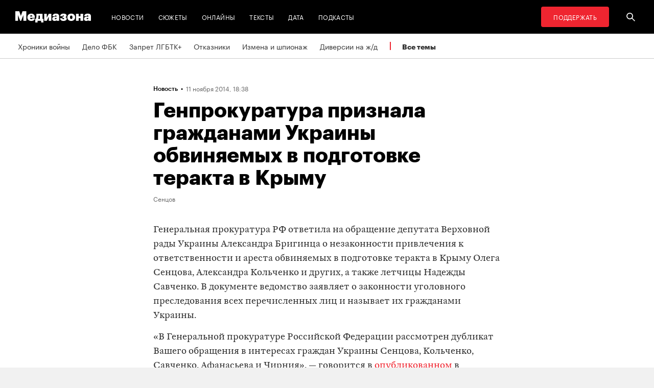

--- FILE ---
content_type: application/javascript
request_url: https://zona.media/js/main.c014b708.js
body_size: 142801
content:
/*! For license information please see main.c014b708.js.LICENSE.txt */
(()=>{var __webpack_modules__={279(t,e,n){var r,i,o,s,a,c,l,u,d,p,f,h,v,m,g,_,y,b,w,x,k,S,T,E,C;s={},a=null,c=null,l=null,u=null,d={},p=Math.ceil(window.devicePixelRatio)||1,f=16*p,h={width:7,height:9,font:10*p+"px arial",color:"#ffffff",background:"#F03D25",fallback:!0,crossOrigin:!0,abbreviate:!0},o=navigator.userAgent.toLowerCase(),m=(v=function(t){return-1!==o.indexOf(t)})("trident"),v("chrome"),g=v("chrome")||v("safari"),_=v("safari")&&!v("chrome"),y=v("mozilla")&&!v("chrome")&&!v("safari"),b=function(){if(!c||!a){var t=function(){for(var t=document.getElementsByTagName("link"),e=0,n=t.length;e<n;e++)if((t[e].getAttribute("rel")||"").match(/\bicon\b/i))return t[e];return!1}();a=t?t.getAttribute("href"):"/favicon.ico",c||(c=a)}return a},w=function(){return u||((u=document.createElement("canvas")).width=f,u.height=f),u},x=function(t){if(t){!function(){for(var t=document.getElementsByTagName("link"),e=0,n=t.length;e<n;e++)void 0!==t[e]&&(t[e].getAttribute("rel")||"").match(/\bicon\b/i)&&t[e].parentNode.removeChild(t[e])}();var e=document.createElement("link");e.type="image/x-icon",e.rel="icon",e.href=t,document.getElementsByTagName("head")[0].appendChild(e)}},k=function(t){if(d.fallback){var e=document.title;"("===e[0]&&(e=e.slice(e.indexOf(" "))),document.title=(t+"").length>0?"("+t+") "+e:e}},S=function(t,e,n){"number"==typeof e&&e>99&&d.abbreviate&&(e=E(e));var r=(e+"").length-1,i=d.width*p+6*p*r,o=d.height*p,s=f-o,a=f-i-p,c=16*p,l=16*p,u=2*p;t.font=(g?"bold ":"")+d.font,t.fillStyle=d.background,t.strokeStyle=d.background,t.lineWidth=p,t.beginPath(),t.moveTo(a+u,s),t.quadraticCurveTo(a,s,a,s+u),t.lineTo(a,c-u),t.quadraticCurveTo(a,c,a+u,c),t.lineTo(l-u,c),t.quadraticCurveTo(l,c,l,c-u),t.lineTo(l,s+u),t.quadraticCurveTo(l,s,l-u,s),t.closePath(),t.fill(),t.beginPath(),t.strokeStyle="rgba(0,0,0,0.3)",t.moveTo(a+u/2,c),t.lineTo(l-u/2,c),t.stroke(),t.fillStyle=d.color,t.textAlign="right",t.textBaseline="top",t.fillText(e,2===p?29:15,y?7*p:6*p)},T=function(){w().getContext&&x(w().toDataURL())},E=function(t){for(var e=[["G",1e9],["M",1e6],["k",1e3]],n=0;n<e.length;++n)if(t>=e[n][1]){t=C(t/e[n][1])+e[n][0];break}return t},C=function(t,e){return new Number(t).toFixed(e)},s.setOptions=function(t){for(var e in d={},t.colour&&(t.color=t.colour),h)d[e]=t.hasOwnProperty(e)?t[e]:h[e];return this},s.setImage=function(t){return a=t,T(),this},s.setBubble=function(t,e){return function(t,e){if(!w().getContext||m||_||"force"===d.fallback)return k(t);var n=w().getContext("2d"),r=(e=e||"#000000",b());(l=document.createElement("img")).onload=function(){n.clearRect(0,0,f,f),n.drawImage(l,0,0,l.width,l.height,0,0,f,f),(t+"").length>0&&S(n,t,e),T()},!r.match(/^data/)&&d.crossOrigin&&(l.crossOrigin="anonymous"),l.src=r}(t=t||"",e),this},s.reset=function(){a=c,x(c)},s.setOptions(h),void 0===(i="function"==typeof(r=s)?r.call(e,n,e,t):r)||(t.exports=i)},467(t,e,n){"use strict";function r(t,e,n,r,i,o,s){try{var a=t[o](s),c=a.value}catch(t){return void n(t)}a.done?e(c):Promise.resolve(c).then(r,i)}function i(t){return function(){var e=this,n=arguments;return new Promise(function(i,o){var s=t.apply(e,n);function a(t){r(s,i,o,a,c,"next",t)}function c(t){r(s,i,o,a,c,"throw",t)}a(void 0)})}}n.d(e,{A:()=>i})},579(t,e,n){var r=n(3738).default;t.exports=function(t){if(null!=t){var e=t["function"==typeof Symbol&&Symbol.iterator||"@@iterator"],n=0;if(e)return e.call(t);if("function"==typeof t.next)return t;if(!isNaN(t.length))return{next:function(){return t&&n>=t.length&&(t=void 0),{value:t&&t[n++],done:!t}}}}throw new TypeError(r(t)+" is not iterable")},t.exports.__esModule=!0,t.exports.default=t.exports},887(t,e,n){var r=n(6993),i=n(1791);t.exports=function(t,e,n,o,s){return new i(r().w(t,e,n,o),s||Promise)},t.exports.__esModule=!0,t.exports.default=t.exports},1438(__unused_webpack___webpack_module__,__webpack_exports__,__webpack_require__){"use strict";__webpack_require__.d(__webpack_exports__,{A:()=>__WEBPACK_DEFAULT_EXPORT__});var jquery__WEBPACK_IMPORTED_MODULE_0__=__webpack_require__(4692),lodash__WEBPACK_IMPORTED_MODULE_1__=__webpack_require__(2543),_utils_image_js__WEBPACK_IMPORTED_MODULE_2__=__webpack_require__(6173),_utils_isInViewport_js__WEBPACK_IMPORTED_MODULE_3__=__webpack_require__(5783),_utils_matchMedia_js__WEBPACK_IMPORTED_MODULE_4__=__webpack_require__(2105),_utils_insertBanners_js__WEBPACK_IMPORTED_MODULE_5__=__webpack_require__(2436),_utils_advertRulesConstants_js__WEBPACK_IMPORTED_MODULE_6__=__webpack_require__(6184),throttle=lodash__WEBPACK_IMPORTED_MODULE_1__.throttle;const __WEBPACK_DEFAULT_EXPORT__={sendAnalyticsEvent:function(t,e){window.yaCounter&&window.yaCounter.reachGoal("rsm-".concat(e,"-").concat(t))},registerAdvertClick:function(t,e){var n=this,r=!1;t.addEventListener("click",function(i){r||(r=!0,n.sendAnalyticsEvent("click",e),jquery__WEBPACK_IMPORTED_MODULE_0__.ajax({url:"".concat(window.rsmUrl,"/").concat(t.id,"/click"),method:"POST",type:"POST"}))})},registerAdvertScroll:function(t,e){var n=this,r=!1;window.addEventListener("scroll",throttle(function(){!r&&(0,_utils_isInViewport_js__WEBPACK_IMPORTED_MODULE_3__.A)(t)&&(r=!0,n.sendAnalyticsEvent("view",e),jquery__WEBPACK_IMPORTED_MODULE_0__.ajax({url:"".concat(window.rsmUrl,"/").concat(t.id,"/show"),contentType:"application/json; charset=utf-8",method:"POST"}))},1e3))},buildBanner:function buildBanner(data){var classNames=arguments.length>1&&void 0!==arguments[1]?arguments[1]:"",isShortMaterial=arguments.length>2&&void 0!==arguments[2]&&arguments[2],dynamic=arguments.length>3&&void 0!==arguments[3]&&arguments[3];if(data){var id=data.id,partner_name=data.partner_name,partner_logo=data.partner_logo,partner_link=data.partner_link,title=data.title,image=data.image,description=data.description,link=data.link,is_external_advert=data.is_external_advert,disclaimer=data.disclaimer,disclaimerContainer='<div class="mz-advert-item__partner-disclaimer">'.concat(disclaimer,"</div>"),createLogo=function(){return partner_logo&&partner_link?'\n          <a href="'.concat(partner_link,'" target="_blank">\n            <div class="mz-advert-item__partner-logo">\n              <img src="').concat((0,_utils_image_js__WEBPACK_IMPORTED_MODULE_2__.F)(partner_logo),'" alt="">\n              <div>Партнерский материал</div>\n            </div>\n          </a>\n        '):partner_logo?'\n          <div class="mz-advert-item__partner-logo">\n            <img src="'.concat((0,_utils_image_js__WEBPACK_IMPORTED_MODULE_2__.F)(partner_logo),'" alt="">\n            <div>Партнерский материал</div>\n          </div>\n        '):""},html;if(is_external_advert){var root=jquery__WEBPACK_IMPORTED_MODULE_0__(".mz-advert-item__root_side");root&&root.addClass("mz-advert-item__root_side_external");var isMobile=_utils_matchMedia_js__WEBPACK_IMPORTED_MODULE_4__.A.isMobile(),script='window.rom = window.rom || {cmd: []};\n        rom.cmd.push(function () {\n            rom.displayPlacement("'.concat(isMobile||isShortMaterial?"mobile-rectangle-1":"desktop-side-rectangle",'", \n            "').concat(isMobile||isShortMaterial?"b5774940-b090-4e29-ba31-8b897937d055":"6c05f59d-8ed6-4881-b3c2-c1d8b929a743",'")\n        });\n        ');window.initBannerScript=function(){eval(script)},html='\n        <div \n          class="mz-advert-item mz-advert-item_external '.concat(isMobile&&"mz-advert-item_mobile-outside mz-advert-item_in-text"," ").concat(classNames,'" \n          id=').concat(isMobile||isShortMaterial?"mobile-rectangle-1":"desktop-side-rectangle",' \n          onload="').concat(window.initBannerScript(),'">\n          ').concat(isMobile?'<div class="mz-advert-item_external-inside-text">\n            <span class="mz-advert-item_external-inside-text__title">Реклама<span>\n          </div>':"","\n        </div>"),dynamic&&(html=_utils_advertRulesConstants_js__WEBPACK_IMPORTED_MODULE_6__.bh),dynamic&&(html=_utils_advertRulesConstants_js__WEBPACK_IMPORTED_MODULE_6__.bh)}else html='<section class="mz-advert-item '.concat(classNames,'" data-name="').concat(partner_name,'" id="').concat(id,'">\n      <a href="').concat(link,'" target="_blank">\n        <div class="mz-advert-item__picture-wrapper">\n          <img src="').concat((0,_utils_image_js__WEBPACK_IMPORTED_MODULE_2__.F)(image,"standard"),'" alt="" class="mz-advert-item__picture">\n        </div>\n      </a>\n      <section class="mz-advert-item__content">\n        <div class="mz-advert-item__content__wrapper">\n          <div class="mz-advert-item__content__wrapper__inner">\n            <a href="').concat(link,'" target="_blank" class="mz-advert-item__link-wrapper">\n              <div class="mz-advert-item__title">').concat(title,'</div>\n              <div class="mz-advert-item__announce-text">').concat(description,"</div>\n            </a>\n            ").concat(createLogo(),"\n          </div>\n        </div>\n        ").concat(disclaimer&&disclaimerContainer,"\n      </section>\n    </section>\n  ");var bannerElement=(new DOMParser).parseFromString(html,"text/html").body.firstChild;return this.registerAdvertScroll(bannerElement,id),this.registerAdvertClick(bannerElement,id),this.sendAnalyticsEvent("load",id),bannerElement}},appendBannerInNews:function(t){var e=jquery__WEBPACK_IMPORTED_MODULE_0__(".mz-advert-item__root_news");e.length>0&&jquery__WEBPACK_IMPORTED_MODULE_0__(e).append(t)},appendBannerInDigit:function(t){var e=jquery__WEBPACK_IMPORTED_MODULE_0__(".mz-publish__sidebar");e.length>0&&jquery__WEBPACK_IMPORTED_MODULE_0__(e).append(t)},appendBannerInLongMaterialMobile:function(t,e,n){var r=this,i=arguments.length>3&&void 0!==arguments[3]&&arguments[3],o=jquery__WEBPACK_IMPORTED_MODULE_0__(e).offset().top,s=[],a=Array.from(jquery__WEBPACK_IMPORTED_MODULE_0__(n)).map(function(t,e){return s.push(t),jquery__WEBPACK_IMPORTED_MODULE_0__(t).has("img").length>0||jquery__WEBPACK_IMPORTED_MODULE_0__(t).has("iframe").length>0?{position:0,index:e}:{position:t.offsetTop,index:e}}),c={step:window.screen.width<375?_utils_advertRulesConstants_js__WEBPACK_IMPORTED_MODULE_6__.EE.step:_utils_advertRulesConstants_js__WEBPACK_IMPORTED_MODULE_6__.Ir.step,offset:window.screen.width<375?_utils_advertRulesConstants_js__WEBPACK_IMPORTED_MODULE_6__.EE.offset:_utils_advertRulesConstants_js__WEBPACK_IMPORTED_MODULE_6__.Ir.offset,isEvent:i},l=t.map(function(t){return t.is_external_advert?{banner:r.buildBanner(t,"mz-advert-item_in-text",!1,!0),isExternal:!0}:{banner:r.buildBanner(t,"mz-advert-item_in-text"),isExternal:!1}});(0,_utils_insertBanners_js__WEBPACK_IMPORTED_MODULE_5__.A)(a,s,l,c,o)},appendBannerInMaterial:function(t){var e=this;if(_utils_advertRulesConstants_js__WEBPACK_IMPORTED_MODULE_6__.Ms){var n=t.map(function(t){return e.buildBanner(t,"mz-advert-item_in-text")});this.appendBannerInNews(n[0])}else if(_utils_advertRulesConstants_js__WEBPACK_IMPORTED_MODULE_6__.yp){var r=t.map(function(t){return e.buildBanner(t,"mz-advert-item_in-text")});this.appendBannerInDigit(r[0])}else _utils_advertRulesConstants_js__WEBPACK_IMPORTED_MODULE_6__.BG?this.appendBannerInLongMaterialMobile(t,_utils_advertRulesConstants_js__WEBPACK_IMPORTED_MODULE_6__.ZR,_utils_advertRulesConstants_js__WEBPACK_IMPORTED_MODULE_6__.Av):_utils_advertRulesConstants_js__WEBPACK_IMPORTED_MODULE_6__.xH&&this.appendBannerInLongMaterialMobile(t,_utils_advertRulesConstants_js__WEBPACK_IMPORTED_MODULE_6__.ZR,_utils_advertRulesConstants_js__WEBPACK_IMPORTED_MODULE_6__.Uw,_utils_advertRulesConstants_js__WEBPACK_IMPORTED_MODULE_6__.xH)},appendBannerInSide:function(t){var e=this,n=jquery__WEBPACK_IMPORTED_MODULE_0__(".mz-advert-item__root_side"),r=_utils_advertRulesConstants_js__WEBPACK_IMPORTED_MODULE_6__.yp||_utils_advertRulesConstants_js__WEBPACK_IMPORTED_MODULE_6__.Ms;if(!(!n.length>0)){var i=t.map(function(t){return{banner:e.buildBanner(t,"mz-advert-item_side",r),isExternal:t.is_external_advert}}),o=i[0].banner;_utils_advertRulesConstants_js__WEBPACK_IMPORTED_MODULE_6__.CA||_utils_advertRulesConstants_js__WEBPACK_IMPORTED_MODULE_6__.yp||_utils_advertRulesConstants_js__WEBPACK_IMPORTED_MODULE_6__.Ms?n.append(o):(i.forEach(function(t){var e=t.banner;t.isExternal||n.append(e)}),i.forEach(function(t){var e=t.banner;t.isExternal&&n.append(e)}))}},init:function(){var t=this;jquery__WEBPACK_IMPORTED_MODULE_0__.ajax({url:"".concat(window.rsmUrl,"campaigns?rnd=").concat(_utils_advertRulesConstants_js__WEBPACK_IMPORTED_MODULE_6__.RZ),crossDomain:!0,success:function(t){return t},complete:function(e){if(e&&e.responseText)try{var n=JSON.parse(e.responseText);_utils_matchMedia_js__WEBPACK_IMPORTED_MODULE_4__.A.isMobile()?t.appendBannerInMaterial(n):t.appendBannerInSide(n)}catch(t){console.error("Cannot append advert banner",null==t?void 0:t.message)}}})}}},1791(t,e,n){var r=n(5172),i=n(5546);t.exports=function t(e,n){function o(t,i,s,a){try{var c=e[t](i),l=c.value;return l instanceof r?n.resolve(l.v).then(function(t){o("next",t,s,a)},function(t){o("throw",t,s,a)}):n.resolve(l).then(function(t){c.value=t,s(c)},function(t){return o("throw",t,s,a)})}catch(t){a(t)}}var s;this.next||(i(t.prototype),i(t.prototype,"function"==typeof Symbol&&Symbol.asyncIterator||"@asyncIterator",function(){return this})),i(this,"_invoke",function(t,e,r){function i(){return new n(function(e,n){o(t,r,e,n)})}return s=s?s.then(i,i):i()},!0)},t.exports.__esModule=!0,t.exports.default=t.exports},1928(t){"use strict";function e(t){this.message=t}e.prototype.toString=function(){return"Cancel"+(this.message?": "+this.message:"")},e.prototype.__CANCEL__=!0,t.exports=e},2012(t,e,n){"use strict";var r=n(9516),i=["age","authorization","content-length","content-type","etag","expires","from","host","if-modified-since","if-unmodified-since","last-modified","location","max-forwards","proxy-authorization","referer","retry-after","user-agent"];t.exports=function(t){var e,n,o,s={};return t?(r.forEach(t.split("\n"),function(t){if(o=t.indexOf(":"),e=r.trim(t.substr(0,o)).toLowerCase(),n=r.trim(t.substr(o+1)),e){if(s[e]&&i.indexOf(e)>=0)return;s[e]="set-cookie"===e?(s[e]?s[e]:[]).concat([n]):s[e]?s[e]+", "+n:n}}),s):s}},2105(t,e,n){"use strict";n.d(e,{A:()=>r});const r={isDesktop:function(){return window.matchMedia("(min-width: 990px)").matches},isTablet:function(){return window.matchMedia("(min-width: 512px) and (max-width: 989px)").matches},isMobile:function(){return window.matchMedia("(max-width: 511px)").matches}}},2250(t,e,n){"use strict";function r(){return!("undefined"!=typeof __SENTRY_BROWSER_BUNDLE__&&__SENTRY_BROWSER_BUNDLE__)&&"[object process]"===Object.prototype.toString.call("undefined"!=typeof process?process:0)}function i(t,e){return t.require(e)}n.d(e,{fj:()=>i,wD:()=>r}),t=n.hmd(t)},2436(t,e,n){"use strict";n.d(e,{A:()=>o});var r=n(3453),i=n(4692);const o=function(t,e,n,o,s){var a=window.screen.height,c=o.step,l=o.offset,u=o.isEvent,d=t.filter(function(t){return t.position>s+a*l}),p=(0,r.A)(n,1)[0],f=n.filter(function(t){return t.isExternal})[0],h=d.sort(function(t,e){return t.position-e.position})[0].position,v=i(".mz-publish__wrapper__row:last-child").position().top-a;d.forEach(function(t,r){if(!(t.position<h||t.position>v)){h+=c*window.screen.height;var i=f.banner,o=e[t.index];0===r?i=p.banner:1===r&&n[1]&&(i=n[1].banner),o.insertAdjacentHTML(u?"beforeend":"beforebegin",i.outerHTML)}})}},2505(t,e,n){t.exports=n(8015)},2543(t,e,n){var r;t=n.nmd(t),function(){var i,o="Expected a function",s="__lodash_hash_undefined__",a="__lodash_placeholder__",c=16,l=32,u=64,d=128,p=256,f=1/0,h=9007199254740991,v=NaN,m=4294967295,g=[["ary",d],["bind",1],["bindKey",2],["curry",8],["curryRight",c],["flip",512],["partial",l],["partialRight",u],["rearg",p]],_="[object Arguments]",y="[object Array]",b="[object Boolean]",w="[object Date]",x="[object Error]",k="[object Function]",S="[object GeneratorFunction]",T="[object Map]",E="[object Number]",C="[object Object]",L="[object Promise]",A="[object RegExp]",O="[object Set]",j="[object String]",P="[object Symbol]",R="[object WeakMap]",D="[object ArrayBuffer]",M="[object DataView]",z="[object Float32Array]",I="[object Float64Array]",$="[object Int8Array]",N="[object Int16Array]",B="[object Int32Array]",q="[object Uint8Array]",H="[object Uint8ClampedArray]",W="[object Uint16Array]",U="[object Uint32Array]",F=/\b__p \+= '';/g,Y=/\b(__p \+=) '' \+/g,X=/(__e\(.*?\)|\b__t\)) \+\n'';/g,K=/&(?:amp|lt|gt|quot|#39);/g,V=/[&<>"']/g,G=RegExp(K.source),J=RegExp(V.source),Q=/<%-([\s\S]+?)%>/g,Z=/<%([\s\S]+?)%>/g,tt=/<%=([\s\S]+?)%>/g,et=/\.|\[(?:[^[\]]*|(["'])(?:(?!\1)[^\\]|\\.)*?\1)\]/,nt=/^\w*$/,rt=/[^.[\]]+|\[(?:(-?\d+(?:\.\d+)?)|(["'])((?:(?!\2)[^\\]|\\.)*?)\2)\]|(?=(?:\.|\[\])(?:\.|\[\]|$))/g,it=/[\\^$.*+?()[\]{}|]/g,ot=RegExp(it.source),st=/^\s+/,at=/\s/,ct=/\{(?:\n\/\* \[wrapped with .+\] \*\/)?\n?/,lt=/\{\n\/\* \[wrapped with (.+)\] \*/,ut=/,? & /,dt=/[^\x00-\x2f\x3a-\x40\x5b-\x60\x7b-\x7f]+/g,pt=/[()=,{}\[\]\/\s]/,ft=/\\(\\)?/g,ht=/\$\{([^\\}]*(?:\\.[^\\}]*)*)\}/g,vt=/\w*$/,mt=/^[-+]0x[0-9a-f]+$/i,gt=/^0b[01]+$/i,_t=/^\[object .+?Constructor\]$/,yt=/^0o[0-7]+$/i,bt=/^(?:0|[1-9]\d*)$/,wt=/[\xc0-\xd6\xd8-\xf6\xf8-\xff\u0100-\u017f]/g,xt=/($^)/,kt=/['\n\r\u2028\u2029\\]/g,St="\\ud800-\\udfff",Tt="\\u0300-\\u036f\\ufe20-\\ufe2f\\u20d0-\\u20ff",Et="\\u2700-\\u27bf",Ct="a-z\\xdf-\\xf6\\xf8-\\xff",Lt="A-Z\\xc0-\\xd6\\xd8-\\xde",At="\\ufe0e\\ufe0f",Ot="\\xac\\xb1\\xd7\\xf7\\x00-\\x2f\\x3a-\\x40\\x5b-\\x60\\x7b-\\xbf\\u2000-\\u206f \\t\\x0b\\f\\xa0\\ufeff\\n\\r\\u2028\\u2029\\u1680\\u180e\\u2000\\u2001\\u2002\\u2003\\u2004\\u2005\\u2006\\u2007\\u2008\\u2009\\u200a\\u202f\\u205f\\u3000",jt="['’]",Pt="["+St+"]",Rt="["+Ot+"]",Dt="["+Tt+"]",Mt="\\d+",zt="["+Et+"]",It="["+Ct+"]",$t="[^"+St+Ot+Mt+Et+Ct+Lt+"]",Nt="\\ud83c[\\udffb-\\udfff]",Bt="[^"+St+"]",qt="(?:\\ud83c[\\udde6-\\uddff]){2}",Ht="[\\ud800-\\udbff][\\udc00-\\udfff]",Wt="["+Lt+"]",Ut="\\u200d",Ft="(?:"+It+"|"+$t+")",Yt="(?:"+Wt+"|"+$t+")",Xt="(?:['’](?:d|ll|m|re|s|t|ve))?",Kt="(?:['’](?:D|LL|M|RE|S|T|VE))?",Vt="(?:"+Dt+"|"+Nt+")"+"?",Gt="["+At+"]?",Jt=Gt+Vt+("(?:"+Ut+"(?:"+[Bt,qt,Ht].join("|")+")"+Gt+Vt+")*"),Qt="(?:"+[zt,qt,Ht].join("|")+")"+Jt,Zt="(?:"+[Bt+Dt+"?",Dt,qt,Ht,Pt].join("|")+")",te=RegExp(jt,"g"),ee=RegExp(Dt,"g"),ne=RegExp(Nt+"(?="+Nt+")|"+Zt+Jt,"g"),re=RegExp([Wt+"?"+It+"+"+Xt+"(?="+[Rt,Wt,"$"].join("|")+")",Yt+"+"+Kt+"(?="+[Rt,Wt+Ft,"$"].join("|")+")",Wt+"?"+Ft+"+"+Xt,Wt+"+"+Kt,"\\d*(?:1ST|2ND|3RD|(?![123])\\dTH)(?=\\b|[a-z_])","\\d*(?:1st|2nd|3rd|(?![123])\\dth)(?=\\b|[A-Z_])",Mt,Qt].join("|"),"g"),ie=RegExp("["+Ut+St+Tt+At+"]"),oe=/[a-z][A-Z]|[A-Z]{2}[a-z]|[0-9][a-zA-Z]|[a-zA-Z][0-9]|[^a-zA-Z0-9 ]/,se=["Array","Buffer","DataView","Date","Error","Float32Array","Float64Array","Function","Int8Array","Int16Array","Int32Array","Map","Math","Object","Promise","RegExp","Set","String","Symbol","TypeError","Uint8Array","Uint8ClampedArray","Uint16Array","Uint32Array","WeakMap","_","clearTimeout","isFinite","parseInt","setTimeout"],ae=-1,ce={};ce[z]=ce[I]=ce[$]=ce[N]=ce[B]=ce[q]=ce[H]=ce[W]=ce[U]=!0,ce[_]=ce[y]=ce[D]=ce[b]=ce[M]=ce[w]=ce[x]=ce[k]=ce[T]=ce[E]=ce[C]=ce[A]=ce[O]=ce[j]=ce[R]=!1;var le={};le[_]=le[y]=le[D]=le[M]=le[b]=le[w]=le[z]=le[I]=le[$]=le[N]=le[B]=le[T]=le[E]=le[C]=le[A]=le[O]=le[j]=le[P]=le[q]=le[H]=le[W]=le[U]=!0,le[x]=le[k]=le[R]=!1;var ue={"\\":"\\","'":"'","\n":"n","\r":"r","\u2028":"u2028","\u2029":"u2029"},de=parseFloat,pe=parseInt,fe="object"==typeof n.g&&n.g&&n.g.Object===Object&&n.g,he="object"==typeof self&&self&&self.Object===Object&&self,ve=fe||he||Function("return this")(),me=e&&!e.nodeType&&e,ge=me&&t&&!t.nodeType&&t,_e=ge&&ge.exports===me,ye=_e&&fe.process,be=function(){try{var t=ge&&ge.require&&ge.require("util").types;return t||ye&&ye.binding&&ye.binding("util")}catch(t){}}(),we=be&&be.isArrayBuffer,xe=be&&be.isDate,ke=be&&be.isMap,Se=be&&be.isRegExp,Te=be&&be.isSet,Ee=be&&be.isTypedArray;function Ce(t,e,n){switch(n.length){case 0:return t.call(e);case 1:return t.call(e,n[0]);case 2:return t.call(e,n[0],n[1]);case 3:return t.call(e,n[0],n[1],n[2])}return t.apply(e,n)}function Le(t,e,n,r){for(var i=-1,o=null==t?0:t.length;++i<o;){var s=t[i];e(r,s,n(s),t)}return r}function Ae(t,e){for(var n=-1,r=null==t?0:t.length;++n<r&&!1!==e(t[n],n,t););return t}function Oe(t,e){for(var n=null==t?0:t.length;n--&&!1!==e(t[n],n,t););return t}function je(t,e){for(var n=-1,r=null==t?0:t.length;++n<r;)if(!e(t[n],n,t))return!1;return!0}function Pe(t,e){for(var n=-1,r=null==t?0:t.length,i=0,o=[];++n<r;){var s=t[n];e(s,n,t)&&(o[i++]=s)}return o}function Re(t,e){return!!(null==t?0:t.length)&&We(t,e,0)>-1}function De(t,e,n){for(var r=-1,i=null==t?0:t.length;++r<i;)if(n(e,t[r]))return!0;return!1}function Me(t,e){for(var n=-1,r=null==t?0:t.length,i=Array(r);++n<r;)i[n]=e(t[n],n,t);return i}function ze(t,e){for(var n=-1,r=e.length,i=t.length;++n<r;)t[i+n]=e[n];return t}function Ie(t,e,n,r){var i=-1,o=null==t?0:t.length;for(r&&o&&(n=t[++i]);++i<o;)n=e(n,t[i],i,t);return n}function $e(t,e,n,r){var i=null==t?0:t.length;for(r&&i&&(n=t[--i]);i--;)n=e(n,t[i],i,t);return n}function Ne(t,e){for(var n=-1,r=null==t?0:t.length;++n<r;)if(e(t[n],n,t))return!0;return!1}var Be=Xe("length");function qe(t,e,n){var r;return n(t,function(t,n,i){if(e(t,n,i))return r=n,!1}),r}function He(t,e,n,r){for(var i=t.length,o=n+(r?1:-1);r?o--:++o<i;)if(e(t[o],o,t))return o;return-1}function We(t,e,n){return e==e?function(t,e,n){var r=n-1,i=t.length;for(;++r<i;)if(t[r]===e)return r;return-1}(t,e,n):He(t,Fe,n)}function Ue(t,e,n,r){for(var i=n-1,o=t.length;++i<o;)if(r(t[i],e))return i;return-1}function Fe(t){return t!=t}function Ye(t,e){var n=null==t?0:t.length;return n?Ge(t,e)/n:v}function Xe(t){return function(e){return null==e?i:e[t]}}function Ke(t){return function(e){return null==t?i:t[e]}}function Ve(t,e,n,r,i){return i(t,function(t,i,o){n=r?(r=!1,t):e(n,t,i,o)}),n}function Ge(t,e){for(var n,r=-1,o=t.length;++r<o;){var s=e(t[r]);s!==i&&(n=n===i?s:n+s)}return n}function Je(t,e){for(var n=-1,r=Array(t);++n<t;)r[n]=e(n);return r}function Qe(t){return t?t.slice(0,mn(t)+1).replace(st,""):t}function Ze(t){return function(e){return t(e)}}function tn(t,e){return Me(e,function(e){return t[e]})}function en(t,e){return t.has(e)}function nn(t,e){for(var n=-1,r=t.length;++n<r&&We(e,t[n],0)>-1;);return n}function rn(t,e){for(var n=t.length;n--&&We(e,t[n],0)>-1;);return n}var on=Ke({À:"A",Á:"A",Â:"A",Ã:"A",Ä:"A",Å:"A",à:"a",á:"a",â:"a",ã:"a",ä:"a",å:"a",Ç:"C",ç:"c",Ð:"D",ð:"d",È:"E",É:"E",Ê:"E",Ë:"E",è:"e",é:"e",ê:"e",ë:"e",Ì:"I",Í:"I",Î:"I",Ï:"I",ì:"i",í:"i",î:"i",ï:"i",Ñ:"N",ñ:"n",Ò:"O",Ó:"O",Ô:"O",Õ:"O",Ö:"O",Ø:"O",ò:"o",ó:"o",ô:"o",õ:"o",ö:"o",ø:"o",Ù:"U",Ú:"U",Û:"U",Ü:"U",ù:"u",ú:"u",û:"u",ü:"u",Ý:"Y",ý:"y",ÿ:"y",Æ:"Ae",æ:"ae",Þ:"Th",þ:"th",ß:"ss",Ā:"A",Ă:"A",Ą:"A",ā:"a",ă:"a",ą:"a",Ć:"C",Ĉ:"C",Ċ:"C",Č:"C",ć:"c",ĉ:"c",ċ:"c",č:"c",Ď:"D",Đ:"D",ď:"d",đ:"d",Ē:"E",Ĕ:"E",Ė:"E",Ę:"E",Ě:"E",ē:"e",ĕ:"e",ė:"e",ę:"e",ě:"e",Ĝ:"G",Ğ:"G",Ġ:"G",Ģ:"G",ĝ:"g",ğ:"g",ġ:"g",ģ:"g",Ĥ:"H",Ħ:"H",ĥ:"h",ħ:"h",Ĩ:"I",Ī:"I",Ĭ:"I",Į:"I",İ:"I",ĩ:"i",ī:"i",ĭ:"i",į:"i",ı:"i",Ĵ:"J",ĵ:"j",Ķ:"K",ķ:"k",ĸ:"k",Ĺ:"L",Ļ:"L",Ľ:"L",Ŀ:"L",Ł:"L",ĺ:"l",ļ:"l",ľ:"l",ŀ:"l",ł:"l",Ń:"N",Ņ:"N",Ň:"N",Ŋ:"N",ń:"n",ņ:"n",ň:"n",ŋ:"n",Ō:"O",Ŏ:"O",Ő:"O",ō:"o",ŏ:"o",ő:"o",Ŕ:"R",Ŗ:"R",Ř:"R",ŕ:"r",ŗ:"r",ř:"r",Ś:"S",Ŝ:"S",Ş:"S",Š:"S",ś:"s",ŝ:"s",ş:"s",š:"s",Ţ:"T",Ť:"T",Ŧ:"T",ţ:"t",ť:"t",ŧ:"t",Ũ:"U",Ū:"U",Ŭ:"U",Ů:"U",Ű:"U",Ų:"U",ũ:"u",ū:"u",ŭ:"u",ů:"u",ű:"u",ų:"u",Ŵ:"W",ŵ:"w",Ŷ:"Y",ŷ:"y",Ÿ:"Y",Ź:"Z",Ż:"Z",Ž:"Z",ź:"z",ż:"z",ž:"z",Ĳ:"IJ",ĳ:"ij",Œ:"Oe",œ:"oe",ŉ:"'n",ſ:"s"}),sn=Ke({"&":"&amp;","<":"&lt;",">":"&gt;",'"':"&quot;","'":"&#39;"});function an(t){return"\\"+ue[t]}function cn(t){return ie.test(t)}function ln(t){var e=-1,n=Array(t.size);return t.forEach(function(t,r){n[++e]=[r,t]}),n}function un(t,e){return function(n){return t(e(n))}}function dn(t,e){for(var n=-1,r=t.length,i=0,o=[];++n<r;){var s=t[n];s!==e&&s!==a||(t[n]=a,o[i++]=n)}return o}function pn(t){var e=-1,n=Array(t.size);return t.forEach(function(t){n[++e]=t}),n}function fn(t){var e=-1,n=Array(t.size);return t.forEach(function(t){n[++e]=[t,t]}),n}function hn(t){return cn(t)?function(t){var e=ne.lastIndex=0;for(;ne.test(t);)++e;return e}(t):Be(t)}function vn(t){return cn(t)?function(t){return t.match(ne)||[]}(t):function(t){return t.split("")}(t)}function mn(t){for(var e=t.length;e--&&at.test(t.charAt(e)););return e}var gn=Ke({"&amp;":"&","&lt;":"<","&gt;":">","&quot;":'"',"&#39;":"'"});var _n=function t(e){var n,r=(e=null==e?ve:_n.defaults(ve.Object(),e,_n.pick(ve,se))).Array,at=e.Date,St=e.Error,Tt=e.Function,Et=e.Math,Ct=e.Object,Lt=e.RegExp,At=e.String,Ot=e.TypeError,jt=r.prototype,Pt=Tt.prototype,Rt=Ct.prototype,Dt=e["__core-js_shared__"],Mt=Pt.toString,zt=Rt.hasOwnProperty,It=0,$t=(n=/[^.]+$/.exec(Dt&&Dt.keys&&Dt.keys.IE_PROTO||""))?"Symbol(src)_1."+n:"",Nt=Rt.toString,Bt=Mt.call(Ct),qt=ve._,Ht=Lt("^"+Mt.call(zt).replace(it,"\\$&").replace(/hasOwnProperty|(function).*?(?=\\\()| for .+?(?=\\\])/g,"$1.*?")+"$"),Wt=_e?e.Buffer:i,Ut=e.Symbol,Ft=e.Uint8Array,Yt=Wt?Wt.allocUnsafe:i,Xt=un(Ct.getPrototypeOf,Ct),Kt=Ct.create,Vt=Rt.propertyIsEnumerable,Gt=jt.splice,Jt=Ut?Ut.isConcatSpreadable:i,Qt=Ut?Ut.iterator:i,Zt=Ut?Ut.toStringTag:i,ne=function(){try{var t=fo(Ct,"defineProperty");return t({},"",{}),t}catch(t){}}(),ie=e.clearTimeout!==ve.clearTimeout&&e.clearTimeout,ue=at&&at.now!==ve.Date.now&&at.now,fe=e.setTimeout!==ve.setTimeout&&e.setTimeout,he=Et.ceil,me=Et.floor,ge=Ct.getOwnPropertySymbols,ye=Wt?Wt.isBuffer:i,be=e.isFinite,Be=jt.join,Ke=un(Ct.keys,Ct),yn=Et.max,bn=Et.min,wn=at.now,xn=e.parseInt,kn=Et.random,Sn=jt.reverse,Tn=fo(e,"DataView"),En=fo(e,"Map"),Cn=fo(e,"Promise"),Ln=fo(e,"Set"),An=fo(e,"WeakMap"),On=fo(Ct,"create"),jn=An&&new An,Pn={},Rn=No(Tn),Dn=No(En),Mn=No(Cn),zn=No(Ln),In=No(An),$n=Ut?Ut.prototype:i,Nn=$n?$n.valueOf:i,Bn=$n?$n.toString:i;function qn(t){if(na(t)&&!Fs(t)&&!(t instanceof Fn)){if(t instanceof Un)return t;if(zt.call(t,"__wrapped__"))return Bo(t)}return new Un(t)}var Hn=function(){function t(){}return function(e){if(!ea(e))return{};if(Kt)return Kt(e);t.prototype=e;var n=new t;return t.prototype=i,n}}();function Wn(){}function Un(t,e){this.__wrapped__=t,this.__actions__=[],this.__chain__=!!e,this.__index__=0,this.__values__=i}function Fn(t){this.__wrapped__=t,this.__actions__=[],this.__dir__=1,this.__filtered__=!1,this.__iteratees__=[],this.__takeCount__=m,this.__views__=[]}function Yn(t){var e=-1,n=null==t?0:t.length;for(this.clear();++e<n;){var r=t[e];this.set(r[0],r[1])}}function Xn(t){var e=-1,n=null==t?0:t.length;for(this.clear();++e<n;){var r=t[e];this.set(r[0],r[1])}}function Kn(t){var e=-1,n=null==t?0:t.length;for(this.clear();++e<n;){var r=t[e];this.set(r[0],r[1])}}function Vn(t){var e=-1,n=null==t?0:t.length;for(this.__data__=new Kn;++e<n;)this.add(t[e])}function Gn(t){var e=this.__data__=new Xn(t);this.size=e.size}function Jn(t,e){var n=Fs(t),r=!n&&Us(t),i=!n&&!r&&Vs(t),o=!n&&!r&&!i&&ua(t),s=n||r||i||o,a=s?Je(t.length,At):[],c=a.length;for(var l in t)!e&&!zt.call(t,l)||s&&("length"==l||i&&("offset"==l||"parent"==l)||o&&("buffer"==l||"byteLength"==l||"byteOffset"==l)||bo(l,c))||a.push(l);return a}function Qn(t){var e=t.length;return e?t[Vr(0,e-1)]:i}function Zn(t,e){return zo(Oi(t),cr(e,0,t.length))}function tr(t){return zo(Oi(t))}function er(t,e,n){(n!==i&&!qs(t[e],n)||n===i&&!(e in t))&&sr(t,e,n)}function nr(t,e,n){var r=t[e];zt.call(t,e)&&qs(r,n)&&(n!==i||e in t)||sr(t,e,n)}function rr(t,e){for(var n=t.length;n--;)if(qs(t[n][0],e))return n;return-1}function ir(t,e,n,r){return fr(t,function(t,i,o){e(r,t,n(t),o)}),r}function or(t,e){return t&&ji(e,Pa(e),t)}function sr(t,e,n){"__proto__"==e&&ne?ne(t,e,{configurable:!0,enumerable:!0,value:n,writable:!0}):t[e]=n}function ar(t,e){for(var n=-1,o=e.length,s=r(o),a=null==t;++n<o;)s[n]=a?i:Ca(t,e[n]);return s}function cr(t,e,n){return t==t&&(n!==i&&(t=t<=n?t:n),e!==i&&(t=t>=e?t:e)),t}function lr(t,e,n,r,o,s){var a,c=1&e,l=2&e,u=4&e;if(n&&(a=o?n(t,r,o,s):n(t)),a!==i)return a;if(!ea(t))return t;var d=Fs(t);if(d){if(a=function(t){var e=t.length,n=new t.constructor(e);e&&"string"==typeof t[0]&&zt.call(t,"index")&&(n.index=t.index,n.input=t.input);return n}(t),!c)return Oi(t,a)}else{var p=mo(t),f=p==k||p==S;if(Vs(t))return Si(t,c);if(p==C||p==_||f&&!o){if(a=l||f?{}:_o(t),!c)return l?function(t,e){return ji(t,vo(t),e)}(t,function(t,e){return t&&ji(e,Ra(e),t)}(a,t)):function(t,e){return ji(t,ho(t),e)}(t,or(a,t))}else{if(!le[p])return o?t:{};a=function(t,e,n){var r=t.constructor;switch(e){case D:return Ti(t);case b:case w:return new r(+t);case M:return function(t,e){var n=e?Ti(t.buffer):t.buffer;return new t.constructor(n,t.byteOffset,t.byteLength)}(t,n);case z:case I:case $:case N:case B:case q:case H:case W:case U:return Ei(t,n);case T:return new r;case E:case j:return new r(t);case A:return function(t){var e=new t.constructor(t.source,vt.exec(t));return e.lastIndex=t.lastIndex,e}(t);case O:return new r;case P:return i=t,Nn?Ct(Nn.call(i)):{}}var i}(t,p,c)}}s||(s=new Gn);var h=s.get(t);if(h)return h;s.set(t,a),aa(t)?t.forEach(function(r){a.add(lr(r,e,n,r,t,s))}):ra(t)&&t.forEach(function(r,i){a.set(i,lr(r,e,n,i,t,s))});var v=d?i:(u?l?oo:io:l?Ra:Pa)(t);return Ae(v||t,function(r,i){v&&(r=t[i=r]),nr(a,i,lr(r,e,n,i,t,s))}),a}function ur(t,e,n){var r=n.length;if(null==t)return!r;for(t=Ct(t);r--;){var o=n[r],s=e[o],a=t[o];if(a===i&&!(o in t)||!s(a))return!1}return!0}function dr(t,e,n){if("function"!=typeof t)throw new Ot(o);return Po(function(){t.apply(i,n)},e)}function pr(t,e,n,r){var i=-1,o=Re,s=!0,a=t.length,c=[],l=e.length;if(!a)return c;n&&(e=Me(e,Ze(n))),r?(o=De,s=!1):e.length>=200&&(o=en,s=!1,e=new Vn(e));t:for(;++i<a;){var u=t[i],d=null==n?u:n(u);if(u=r||0!==u?u:0,s&&d==d){for(var p=l;p--;)if(e[p]===d)continue t;c.push(u)}else o(e,d,r)||c.push(u)}return c}qn.templateSettings={escape:Q,evaluate:Z,interpolate:tt,variable:"",imports:{_:qn}},qn.prototype=Wn.prototype,qn.prototype.constructor=qn,Un.prototype=Hn(Wn.prototype),Un.prototype.constructor=Un,Fn.prototype=Hn(Wn.prototype),Fn.prototype.constructor=Fn,Yn.prototype.clear=function(){this.__data__=On?On(null):{},this.size=0},Yn.prototype.delete=function(t){var e=this.has(t)&&delete this.__data__[t];return this.size-=e?1:0,e},Yn.prototype.get=function(t){var e=this.__data__;if(On){var n=e[t];return n===s?i:n}return zt.call(e,t)?e[t]:i},Yn.prototype.has=function(t){var e=this.__data__;return On?e[t]!==i:zt.call(e,t)},Yn.prototype.set=function(t,e){var n=this.__data__;return this.size+=this.has(t)?0:1,n[t]=On&&e===i?s:e,this},Xn.prototype.clear=function(){this.__data__=[],this.size=0},Xn.prototype.delete=function(t){var e=this.__data__,n=rr(e,t);return!(n<0)&&(n==e.length-1?e.pop():Gt.call(e,n,1),--this.size,!0)},Xn.prototype.get=function(t){var e=this.__data__,n=rr(e,t);return n<0?i:e[n][1]},Xn.prototype.has=function(t){return rr(this.__data__,t)>-1},Xn.prototype.set=function(t,e){var n=this.__data__,r=rr(n,t);return r<0?(++this.size,n.push([t,e])):n[r][1]=e,this},Kn.prototype.clear=function(){this.size=0,this.__data__={hash:new Yn,map:new(En||Xn),string:new Yn}},Kn.prototype.delete=function(t){var e=uo(this,t).delete(t);return this.size-=e?1:0,e},Kn.prototype.get=function(t){return uo(this,t).get(t)},Kn.prototype.has=function(t){return uo(this,t).has(t)},Kn.prototype.set=function(t,e){var n=uo(this,t),r=n.size;return n.set(t,e),this.size+=n.size==r?0:1,this},Vn.prototype.add=Vn.prototype.push=function(t){return this.__data__.set(t,s),this},Vn.prototype.has=function(t){return this.__data__.has(t)},Gn.prototype.clear=function(){this.__data__=new Xn,this.size=0},Gn.prototype.delete=function(t){var e=this.__data__,n=e.delete(t);return this.size=e.size,n},Gn.prototype.get=function(t){return this.__data__.get(t)},Gn.prototype.has=function(t){return this.__data__.has(t)},Gn.prototype.set=function(t,e){var n=this.__data__;if(n instanceof Xn){var r=n.__data__;if(!En||r.length<199)return r.push([t,e]),this.size=++n.size,this;n=this.__data__=new Kn(r)}return n.set(t,e),this.size=n.size,this};var fr=Di(wr),hr=Di(xr,!0);function vr(t,e){var n=!0;return fr(t,function(t,r,i){return n=!!e(t,r,i)}),n}function mr(t,e,n){for(var r=-1,o=t.length;++r<o;){var s=t[r],a=e(s);if(null!=a&&(c===i?a==a&&!la(a):n(a,c)))var c=a,l=s}return l}function gr(t,e){var n=[];return fr(t,function(t,r,i){e(t,r,i)&&n.push(t)}),n}function _r(t,e,n,r,i){var o=-1,s=t.length;for(n||(n=yo),i||(i=[]);++o<s;){var a=t[o];e>0&&n(a)?e>1?_r(a,e-1,n,r,i):ze(i,a):r||(i[i.length]=a)}return i}var yr=Mi(),br=Mi(!0);function wr(t,e){return t&&yr(t,e,Pa)}function xr(t,e){return t&&br(t,e,Pa)}function kr(t,e){return Pe(e,function(e){return Qs(t[e])})}function Sr(t,e){for(var n=0,r=(e=bi(e,t)).length;null!=t&&n<r;)t=t[$o(e[n++])];return n&&n==r?t:i}function Tr(t,e,n){var r=e(t);return Fs(t)?r:ze(r,n(t))}function Er(t){return null==t?t===i?"[object Undefined]":"[object Null]":Zt&&Zt in Ct(t)?function(t){var e=zt.call(t,Zt),n=t[Zt];try{t[Zt]=i;var r=!0}catch(t){}var o=Nt.call(t);r&&(e?t[Zt]=n:delete t[Zt]);return o}(t):function(t){return Nt.call(t)}(t)}function Cr(t,e){return t>e}function Lr(t,e){return null!=t&&zt.call(t,e)}function Ar(t,e){return null!=t&&e in Ct(t)}function Or(t,e,n){for(var o=n?De:Re,s=t[0].length,a=t.length,c=a,l=r(a),u=1/0,d=[];c--;){var p=t[c];c&&e&&(p=Me(p,Ze(e))),u=bn(p.length,u),l[c]=!n&&(e||s>=120&&p.length>=120)?new Vn(c&&p):i}p=t[0];var f=-1,h=l[0];t:for(;++f<s&&d.length<u;){var v=p[f],m=e?e(v):v;if(v=n||0!==v?v:0,!(h?en(h,m):o(d,m,n))){for(c=a;--c;){var g=l[c];if(!(g?en(g,m):o(t[c],m,n)))continue t}h&&h.push(m),d.push(v)}}return d}function jr(t,e,n){var r=null==(t=Ao(t,e=bi(e,t)))?t:t[$o(Jo(e))];return null==r?i:Ce(r,t,n)}function Pr(t){return na(t)&&Er(t)==_}function Rr(t,e,n,r,o){return t===e||(null==t||null==e||!na(t)&&!na(e)?t!=t&&e!=e:function(t,e,n,r,o,s){var a=Fs(t),c=Fs(e),l=a?y:mo(t),u=c?y:mo(e),d=(l=l==_?C:l)==C,p=(u=u==_?C:u)==C,f=l==u;if(f&&Vs(t)){if(!Vs(e))return!1;a=!0,d=!1}if(f&&!d)return s||(s=new Gn),a||ua(t)?no(t,e,n,r,o,s):function(t,e,n,r,i,o,s){switch(n){case M:if(t.byteLength!=e.byteLength||t.byteOffset!=e.byteOffset)return!1;t=t.buffer,e=e.buffer;case D:return!(t.byteLength!=e.byteLength||!o(new Ft(t),new Ft(e)));case b:case w:case E:return qs(+t,+e);case x:return t.name==e.name&&t.message==e.message;case A:case j:return t==e+"";case T:var a=ln;case O:var c=1&r;if(a||(a=pn),t.size!=e.size&&!c)return!1;var l=s.get(t);if(l)return l==e;r|=2,s.set(t,e);var u=no(a(t),a(e),r,i,o,s);return s.delete(t),u;case P:if(Nn)return Nn.call(t)==Nn.call(e)}return!1}(t,e,l,n,r,o,s);if(!(1&n)){var h=d&&zt.call(t,"__wrapped__"),v=p&&zt.call(e,"__wrapped__");if(h||v){var m=h?t.value():t,g=v?e.value():e;return s||(s=new Gn),o(m,g,n,r,s)}}if(!f)return!1;return s||(s=new Gn),function(t,e,n,r,o,s){var a=1&n,c=io(t),l=c.length,u=io(e),d=u.length;if(l!=d&&!a)return!1;var p=l;for(;p--;){var f=c[p];if(!(a?f in e:zt.call(e,f)))return!1}var h=s.get(t),v=s.get(e);if(h&&v)return h==e&&v==t;var m=!0;s.set(t,e),s.set(e,t);var g=a;for(;++p<l;){var _=t[f=c[p]],y=e[f];if(r)var b=a?r(y,_,f,e,t,s):r(_,y,f,t,e,s);if(!(b===i?_===y||o(_,y,n,r,s):b)){m=!1;break}g||(g="constructor"==f)}if(m&&!g){var w=t.constructor,x=e.constructor;w==x||!("constructor"in t)||!("constructor"in e)||"function"==typeof w&&w instanceof w&&"function"==typeof x&&x instanceof x||(m=!1)}return s.delete(t),s.delete(e),m}(t,e,n,r,o,s)}(t,e,n,r,Rr,o))}function Dr(t,e,n,r){var o=n.length,s=o,a=!r;if(null==t)return!s;for(t=Ct(t);o--;){var c=n[o];if(a&&c[2]?c[1]!==t[c[0]]:!(c[0]in t))return!1}for(;++o<s;){var l=(c=n[o])[0],u=t[l],d=c[1];if(a&&c[2]){if(u===i&&!(l in t))return!1}else{var p=new Gn;if(r)var f=r(u,d,l,t,e,p);if(!(f===i?Rr(d,u,3,r,p):f))return!1}}return!0}function Mr(t){return!(!ea(t)||(e=t,$t&&$t in e))&&(Qs(t)?Ht:_t).test(No(t));var e}function zr(t){return"function"==typeof t?t:null==t?ic:"object"==typeof t?Fs(t)?Hr(t[0],t[1]):qr(t):fc(t)}function Ir(t){if(!To(t))return Ke(t);var e=[];for(var n in Ct(t))zt.call(t,n)&&"constructor"!=n&&e.push(n);return e}function $r(t){if(!ea(t))return function(t){var e=[];if(null!=t)for(var n in Ct(t))e.push(n);return e}(t);var e=To(t),n=[];for(var r in t)("constructor"!=r||!e&&zt.call(t,r))&&n.push(r);return n}function Nr(t,e){return t<e}function Br(t,e){var n=-1,i=Xs(t)?r(t.length):[];return fr(t,function(t,r,o){i[++n]=e(t,r,o)}),i}function qr(t){var e=po(t);return 1==e.length&&e[0][2]?Co(e[0][0],e[0][1]):function(n){return n===t||Dr(n,t,e)}}function Hr(t,e){return xo(t)&&Eo(e)?Co($o(t),e):function(n){var r=Ca(n,t);return r===i&&r===e?La(n,t):Rr(e,r,3)}}function Wr(t,e,n,r,o){t!==e&&yr(e,function(s,a){if(o||(o=new Gn),ea(s))!function(t,e,n,r,o,s,a){var c=Oo(t,n),l=Oo(e,n),u=a.get(l);if(u)return void er(t,n,u);var d=s?s(c,l,n+"",t,e,a):i,p=d===i;if(p){var f=Fs(l),h=!f&&Vs(l),v=!f&&!h&&ua(l);d=l,f||h||v?Fs(c)?d=c:Ks(c)?d=Oi(c):h?(p=!1,d=Si(l,!0)):v?(p=!1,d=Ei(l,!0)):d=[]:oa(l)||Us(l)?(d=c,Us(c)?d=_a(c):ea(c)&&!Qs(c)||(d=_o(l))):p=!1}p&&(a.set(l,d),o(d,l,r,s,a),a.delete(l));er(t,n,d)}(t,e,a,n,Wr,r,o);else{var c=r?r(Oo(t,a),s,a+"",t,e,o):i;c===i&&(c=s),er(t,a,c)}},Ra)}function Ur(t,e){var n=t.length;if(n)return bo(e+=e<0?n:0,n)?t[e]:i}function Fr(t,e,n){e=e.length?Me(e,function(t){return Fs(t)?function(e){return Sr(e,1===t.length?t[0]:t)}:t}):[ic];var r=-1;e=Me(e,Ze(lo()));var i=Br(t,function(t,n,i){var o=Me(e,function(e){return e(t)});return{criteria:o,index:++r,value:t}});return function(t,e){var n=t.length;for(t.sort(e);n--;)t[n]=t[n].value;return t}(i,function(t,e){return function(t,e,n){var r=-1,i=t.criteria,o=e.criteria,s=i.length,a=n.length;for(;++r<s;){var c=Ci(i[r],o[r]);if(c)return r>=a?c:c*("desc"==n[r]?-1:1)}return t.index-e.index}(t,e,n)})}function Yr(t,e,n){for(var r=-1,i=e.length,o={};++r<i;){var s=e[r],a=Sr(t,s);n(a,s)&&ti(o,bi(s,t),a)}return o}function Xr(t,e,n,r){var i=r?Ue:We,o=-1,s=e.length,a=t;for(t===e&&(e=Oi(e)),n&&(a=Me(t,Ze(n)));++o<s;)for(var c=0,l=e[o],u=n?n(l):l;(c=i(a,u,c,r))>-1;)a!==t&&Gt.call(a,c,1),Gt.call(t,c,1);return t}function Kr(t,e){for(var n=t?e.length:0,r=n-1;n--;){var i=e[n];if(n==r||i!==o){var o=i;bo(i)?Gt.call(t,i,1):pi(t,i)}}return t}function Vr(t,e){return t+me(kn()*(e-t+1))}function Gr(t,e){var n="";if(!t||e<1||e>h)return n;do{e%2&&(n+=t),(e=me(e/2))&&(t+=t)}while(e);return n}function Jr(t,e){return Ro(Lo(t,e,ic),t+"")}function Qr(t){return Qn(qa(t))}function Zr(t,e){var n=qa(t);return zo(n,cr(e,0,n.length))}function ti(t,e,n,r){if(!ea(t))return t;for(var o=-1,s=(e=bi(e,t)).length,a=s-1,c=t;null!=c&&++o<s;){var l=$o(e[o]),u=n;if("__proto__"===l||"constructor"===l||"prototype"===l)return t;if(o!=a){var d=c[l];(u=r?r(d,l,c):i)===i&&(u=ea(d)?d:bo(e[o+1])?[]:{})}nr(c,l,u),c=c[l]}return t}var ei=jn?function(t,e){return jn.set(t,e),t}:ic,ni=ne?function(t,e){return ne(t,"toString",{configurable:!0,enumerable:!1,value:ec(e),writable:!0})}:ic;function ri(t){return zo(qa(t))}function ii(t,e,n){var i=-1,o=t.length;e<0&&(e=-e>o?0:o+e),(n=n>o?o:n)<0&&(n+=o),o=e>n?0:n-e>>>0,e>>>=0;for(var s=r(o);++i<o;)s[i]=t[i+e];return s}function oi(t,e){var n;return fr(t,function(t,r,i){return!(n=e(t,r,i))}),!!n}function si(t,e,n){var r=0,i=null==t?r:t.length;if("number"==typeof e&&e==e&&i<=2147483647){for(;r<i;){var o=r+i>>>1,s=t[o];null!==s&&!la(s)&&(n?s<=e:s<e)?r=o+1:i=o}return i}return ai(t,e,ic,n)}function ai(t,e,n,r){var o=0,s=null==t?0:t.length;if(0===s)return 0;for(var a=(e=n(e))!=e,c=null===e,l=la(e),u=e===i;o<s;){var d=me((o+s)/2),p=n(t[d]),f=p!==i,h=null===p,v=p==p,m=la(p);if(a)var g=r||v;else g=u?v&&(r||f):c?v&&f&&(r||!h):l?v&&f&&!h&&(r||!m):!h&&!m&&(r?p<=e:p<e);g?o=d+1:s=d}return bn(s,4294967294)}function ci(t,e){for(var n=-1,r=t.length,i=0,o=[];++n<r;){var s=t[n],a=e?e(s):s;if(!n||!qs(a,c)){var c=a;o[i++]=0===s?0:s}}return o}function li(t){return"number"==typeof t?t:la(t)?v:+t}function ui(t){if("string"==typeof t)return t;if(Fs(t))return Me(t,ui)+"";if(la(t))return Bn?Bn.call(t):"";var e=t+"";return"0"==e&&1/t==-1/0?"-0":e}function di(t,e,n){var r=-1,i=Re,o=t.length,s=!0,a=[],c=a;if(n)s=!1,i=De;else if(o>=200){var l=e?null:Gi(t);if(l)return pn(l);s=!1,i=en,c=new Vn}else c=e?[]:a;t:for(;++r<o;){var u=t[r],d=e?e(u):u;if(u=n||0!==u?u:0,s&&d==d){for(var p=c.length;p--;)if(c[p]===d)continue t;e&&c.push(d),a.push(u)}else i(c,d,n)||(c!==a&&c.push(d),a.push(u))}return a}function pi(t,e){var n=-1,r=(e=bi(e,t)).length;if(!r)return!0;for(var i=null==t||"object"!=typeof t&&"function"!=typeof t;++n<r;){var o=e[n];if("string"==typeof o){if("__proto__"===o&&!zt.call(t,"__proto__"))return!1;if("constructor"===o&&n+1<r&&"string"==typeof e[n+1]&&"prototype"===e[n+1]){if(i&&0===n)continue;return!1}}}var s=Ao(t,e);return null==s||delete s[$o(Jo(e))]}function fi(t,e,n,r){return ti(t,e,n(Sr(t,e)),r)}function hi(t,e,n,r){for(var i=t.length,o=r?i:-1;(r?o--:++o<i)&&e(t[o],o,t););return n?ii(t,r?0:o,r?o+1:i):ii(t,r?o+1:0,r?i:o)}function vi(t,e){var n=t;return n instanceof Fn&&(n=n.value()),Ie(e,function(t,e){return e.func.apply(e.thisArg,ze([t],e.args))},n)}function mi(t,e,n){var i=t.length;if(i<2)return i?di(t[0]):[];for(var o=-1,s=r(i);++o<i;)for(var a=t[o],c=-1;++c<i;)c!=o&&(s[o]=pr(s[o]||a,t[c],e,n));return di(_r(s,1),e,n)}function gi(t,e,n){for(var r=-1,o=t.length,s=e.length,a={};++r<o;){var c=r<s?e[r]:i;n(a,t[r],c)}return a}function _i(t){return Ks(t)?t:[]}function yi(t){return"function"==typeof t?t:ic}function bi(t,e){return Fs(t)?t:xo(t,e)?[t]:Io(ya(t))}var wi=Jr;function xi(t,e,n){var r=t.length;return n=n===i?r:n,!e&&n>=r?t:ii(t,e,n)}var ki=ie||function(t){return ve.clearTimeout(t)};function Si(t,e){if(e)return t.slice();var n=t.length,r=Yt?Yt(n):new t.constructor(n);return t.copy(r),r}function Ti(t){var e=new t.constructor(t.byteLength);return new Ft(e).set(new Ft(t)),e}function Ei(t,e){var n=e?Ti(t.buffer):t.buffer;return new t.constructor(n,t.byteOffset,t.length)}function Ci(t,e){if(t!==e){var n=t!==i,r=null===t,o=t==t,s=la(t),a=e!==i,c=null===e,l=e==e,u=la(e);if(!c&&!u&&!s&&t>e||s&&a&&l&&!c&&!u||r&&a&&l||!n&&l||!o)return 1;if(!r&&!s&&!u&&t<e||u&&n&&o&&!r&&!s||c&&n&&o||!a&&o||!l)return-1}return 0}function Li(t,e,n,i){for(var o=-1,s=t.length,a=n.length,c=-1,l=e.length,u=yn(s-a,0),d=r(l+u),p=!i;++c<l;)d[c]=e[c];for(;++o<a;)(p||o<s)&&(d[n[o]]=t[o]);for(;u--;)d[c++]=t[o++];return d}function Ai(t,e,n,i){for(var o=-1,s=t.length,a=-1,c=n.length,l=-1,u=e.length,d=yn(s-c,0),p=r(d+u),f=!i;++o<d;)p[o]=t[o];for(var h=o;++l<u;)p[h+l]=e[l];for(;++a<c;)(f||o<s)&&(p[h+n[a]]=t[o++]);return p}function Oi(t,e){var n=-1,i=t.length;for(e||(e=r(i));++n<i;)e[n]=t[n];return e}function ji(t,e,n,r){var o=!n;n||(n={});for(var s=-1,a=e.length;++s<a;){var c=e[s],l=r?r(n[c],t[c],c,n,t):i;l===i&&(l=t[c]),o?sr(n,c,l):nr(n,c,l)}return n}function Pi(t,e){return function(n,r){var i=Fs(n)?Le:ir,o=e?e():{};return i(n,t,lo(r,2),o)}}function Ri(t){return Jr(function(e,n){var r=-1,o=n.length,s=o>1?n[o-1]:i,a=o>2?n[2]:i;for(s=t.length>3&&"function"==typeof s?(o--,s):i,a&&wo(n[0],n[1],a)&&(s=o<3?i:s,o=1),e=Ct(e);++r<o;){var c=n[r];c&&t(e,c,r,s)}return e})}function Di(t,e){return function(n,r){if(null==n)return n;if(!Xs(n))return t(n,r);for(var i=n.length,o=e?i:-1,s=Ct(n);(e?o--:++o<i)&&!1!==r(s[o],o,s););return n}}function Mi(t){return function(e,n,r){for(var i=-1,o=Ct(e),s=r(e),a=s.length;a--;){var c=s[t?a:++i];if(!1===n(o[c],c,o))break}return e}}function zi(t){return function(e){var n=cn(e=ya(e))?vn(e):i,r=n?n[0]:e.charAt(0),o=n?xi(n,1).join(""):e.slice(1);return r[t]()+o}}function Ii(t){return function(e){return Ie(Qa(Ua(e).replace(te,"")),t,"")}}function $i(t){return function(){var e=arguments;switch(e.length){case 0:return new t;case 1:return new t(e[0]);case 2:return new t(e[0],e[1]);case 3:return new t(e[0],e[1],e[2]);case 4:return new t(e[0],e[1],e[2],e[3]);case 5:return new t(e[0],e[1],e[2],e[3],e[4]);case 6:return new t(e[0],e[1],e[2],e[3],e[4],e[5]);case 7:return new t(e[0],e[1],e[2],e[3],e[4],e[5],e[6])}var n=Hn(t.prototype),r=t.apply(n,e);return ea(r)?r:n}}function Ni(t){return function(e,n,r){var o=Ct(e);if(!Xs(e)){var s=lo(n,3);e=Pa(e),n=function(t){return s(o[t],t,o)}}var a=t(e,n,r);return a>-1?o[s?e[a]:a]:i}}function Bi(t){return ro(function(e){var n=e.length,r=n,s=Un.prototype.thru;for(t&&e.reverse();r--;){var a=e[r];if("function"!=typeof a)throw new Ot(o);if(s&&!c&&"wrapper"==ao(a))var c=new Un([],!0)}for(r=c?r:n;++r<n;){var l=ao(a=e[r]),u="wrapper"==l?so(a):i;c=u&&ko(u[0])&&424==u[1]&&!u[4].length&&1==u[9]?c[ao(u[0])].apply(c,u[3]):1==a.length&&ko(a)?c[l]():c.thru(a)}return function(){var t=arguments,r=t[0];if(c&&1==t.length&&Fs(r))return c.plant(r).value();for(var i=0,o=n?e[i].apply(this,t):r;++i<n;)o=e[i].call(this,o);return o}})}function qi(t,e,n,o,s,a,c,l,u,p){var f=e&d,h=1&e,v=2&e,m=24&e,g=512&e,_=v?i:$i(t);return function d(){for(var y=arguments.length,b=r(y),w=y;w--;)b[w]=arguments[w];if(m)var x=co(d),k=function(t,e){for(var n=t.length,r=0;n--;)t[n]===e&&++r;return r}(b,x);if(o&&(b=Li(b,o,s,m)),a&&(b=Ai(b,a,c,m)),y-=k,m&&y<p){var S=dn(b,x);return Ki(t,e,qi,d.placeholder,n,b,S,l,u,p-y)}var T=h?n:this,E=v?T[t]:t;return y=b.length,l?b=function(t,e){var n=t.length,r=bn(e.length,n),o=Oi(t);for(;r--;){var s=e[r];t[r]=bo(s,n)?o[s]:i}return t}(b,l):g&&y>1&&b.reverse(),f&&u<y&&(b.length=u),this&&this!==ve&&this instanceof d&&(E=_||$i(E)),E.apply(T,b)}}function Hi(t,e){return function(n,r){return function(t,e,n,r){return wr(t,function(t,i,o){e(r,n(t),i,o)}),r}(n,t,e(r),{})}}function Wi(t,e){return function(n,r){var o;if(n===i&&r===i)return e;if(n!==i&&(o=n),r!==i){if(o===i)return r;"string"==typeof n||"string"==typeof r?(n=ui(n),r=ui(r)):(n=li(n),r=li(r)),o=t(n,r)}return o}}function Ui(t){return ro(function(e){return e=Me(e,Ze(lo())),Jr(function(n){var r=this;return t(e,function(t){return Ce(t,r,n)})})})}function Fi(t,e){var n=(e=e===i?" ":ui(e)).length;if(n<2)return n?Gr(e,t):e;var r=Gr(e,he(t/hn(e)));return cn(e)?xi(vn(r),0,t).join(""):r.slice(0,t)}function Yi(t){return function(e,n,o){return o&&"number"!=typeof o&&wo(e,n,o)&&(n=o=i),e=ha(e),n===i?(n=e,e=0):n=ha(n),function(t,e,n,i){for(var o=-1,s=yn(he((e-t)/(n||1)),0),a=r(s);s--;)a[i?s:++o]=t,t+=n;return a}(e,n,o=o===i?e<n?1:-1:ha(o),t)}}function Xi(t){return function(e,n){return"string"==typeof e&&"string"==typeof n||(e=ga(e),n=ga(n)),t(e,n)}}function Ki(t,e,n,r,o,s,a,c,d,p){var f=8&e;e|=f?l:u,4&(e&=~(f?u:l))||(e&=-4);var h=[t,e,o,f?s:i,f?a:i,f?i:s,f?i:a,c,d,p],v=n.apply(i,h);return ko(t)&&jo(v,h),v.placeholder=r,Do(v,t,e)}function Vi(t){var e=Et[t];return function(t,n){if(t=ga(t),(n=null==n?0:bn(va(n),292))&&be(t)){var r=(ya(t)+"e").split("e");return+((r=(ya(e(r[0]+"e"+(+r[1]+n)))+"e").split("e"))[0]+"e"+(+r[1]-n))}return e(t)}}var Gi=Ln&&1/pn(new Ln([,-0]))[1]==f?function(t){return new Ln(t)}:lc;function Ji(t){return function(e){var n=mo(e);return n==T?ln(e):n==O?fn(e):function(t,e){return Me(e,function(e){return[e,t[e]]})}(e,t(e))}}function Qi(t,e,n,s,f,h,v,m){var g=2&e;if(!g&&"function"!=typeof t)throw new Ot(o);var _=s?s.length:0;if(_||(e&=-97,s=f=i),v=v===i?v:yn(va(v),0),m=m===i?m:va(m),_-=f?f.length:0,e&u){var y=s,b=f;s=f=i}var w=g?i:so(t),x=[t,e,n,s,f,y,b,h,v,m];if(w&&function(t,e){var n=t[1],r=e[1],i=n|r,o=i<131,s=r==d&&8==n||r==d&&n==p&&t[7].length<=e[8]||384==r&&e[7].length<=e[8]&&8==n;if(!o&&!s)return t;1&r&&(t[2]=e[2],i|=1&n?0:4);var c=e[3];if(c){var l=t[3];t[3]=l?Li(l,c,e[4]):c,t[4]=l?dn(t[3],a):e[4]}(c=e[5])&&(l=t[5],t[5]=l?Ai(l,c,e[6]):c,t[6]=l?dn(t[5],a):e[6]);(c=e[7])&&(t[7]=c);r&d&&(t[8]=null==t[8]?e[8]:bn(t[8],e[8]));null==t[9]&&(t[9]=e[9]);t[0]=e[0],t[1]=i}(x,w),t=x[0],e=x[1],n=x[2],s=x[3],f=x[4],!(m=x[9]=x[9]===i?g?0:t.length:yn(x[9]-_,0))&&24&e&&(e&=-25),e&&1!=e)k=8==e||e==c?function(t,e,n){var o=$i(t);return function s(){for(var a=arguments.length,c=r(a),l=a,u=co(s);l--;)c[l]=arguments[l];var d=a<3&&c[0]!==u&&c[a-1]!==u?[]:dn(c,u);return(a-=d.length)<n?Ki(t,e,qi,s.placeholder,i,c,d,i,i,n-a):Ce(this&&this!==ve&&this instanceof s?o:t,this,c)}}(t,e,m):e!=l&&33!=e||f.length?qi.apply(i,x):function(t,e,n,i){var o=1&e,s=$i(t);return function e(){for(var a=-1,c=arguments.length,l=-1,u=i.length,d=r(u+c),p=this&&this!==ve&&this instanceof e?s:t;++l<u;)d[l]=i[l];for(;c--;)d[l++]=arguments[++a];return Ce(p,o?n:this,d)}}(t,e,n,s);else var k=function(t,e,n){var r=1&e,i=$i(t);return function e(){return(this&&this!==ve&&this instanceof e?i:t).apply(r?n:this,arguments)}}(t,e,n);return Do((w?ei:jo)(k,x),t,e)}function Zi(t,e,n,r){return t===i||qs(t,Rt[n])&&!zt.call(r,n)?e:t}function to(t,e,n,r,o,s){return ea(t)&&ea(e)&&(s.set(e,t),Wr(t,e,i,to,s),s.delete(e)),t}function eo(t){return oa(t)?i:t}function no(t,e,n,r,o,s){var a=1&n,c=t.length,l=e.length;if(c!=l&&!(a&&l>c))return!1;var u=s.get(t),d=s.get(e);if(u&&d)return u==e&&d==t;var p=-1,f=!0,h=2&n?new Vn:i;for(s.set(t,e),s.set(e,t);++p<c;){var v=t[p],m=e[p];if(r)var g=a?r(m,v,p,e,t,s):r(v,m,p,t,e,s);if(g!==i){if(g)continue;f=!1;break}if(h){if(!Ne(e,function(t,e){if(!en(h,e)&&(v===t||o(v,t,n,r,s)))return h.push(e)})){f=!1;break}}else if(v!==m&&!o(v,m,n,r,s)){f=!1;break}}return s.delete(t),s.delete(e),f}function ro(t){return Ro(Lo(t,i,Yo),t+"")}function io(t){return Tr(t,Pa,ho)}function oo(t){return Tr(t,Ra,vo)}var so=jn?function(t){return jn.get(t)}:lc;function ao(t){for(var e=t.name+"",n=Pn[e],r=zt.call(Pn,e)?n.length:0;r--;){var i=n[r],o=i.func;if(null==o||o==t)return i.name}return e}function co(t){return(zt.call(qn,"placeholder")?qn:t).placeholder}function lo(){var t=qn.iteratee||oc;return t=t===oc?zr:t,arguments.length?t(arguments[0],arguments[1]):t}function uo(t,e){var n,r,i=t.__data__;return("string"==(r=typeof(n=e))||"number"==r||"symbol"==r||"boolean"==r?"__proto__"!==n:null===n)?i["string"==typeof e?"string":"hash"]:i.map}function po(t){for(var e=Pa(t),n=e.length;n--;){var r=e[n],i=t[r];e[n]=[r,i,Eo(i)]}return e}function fo(t,e){var n=function(t,e){return null==t?i:t[e]}(t,e);return Mr(n)?n:i}var ho=ge?function(t){return null==t?[]:(t=Ct(t),Pe(ge(t),function(e){return Vt.call(t,e)}))}:mc,vo=ge?function(t){for(var e=[];t;)ze(e,ho(t)),t=Xt(t);return e}:mc,mo=Er;function go(t,e,n){for(var r=-1,i=(e=bi(e,t)).length,o=!1;++r<i;){var s=$o(e[r]);if(!(o=null!=t&&n(t,s)))break;t=t[s]}return o||++r!=i?o:!!(i=null==t?0:t.length)&&ta(i)&&bo(s,i)&&(Fs(t)||Us(t))}function _o(t){return"function"!=typeof t.constructor||To(t)?{}:Hn(Xt(t))}function yo(t){return Fs(t)||Us(t)||!!(Jt&&t&&t[Jt])}function bo(t,e){var n=typeof t;return!!(e=null==e?h:e)&&("number"==n||"symbol"!=n&&bt.test(t))&&t>-1&&t%1==0&&t<e}function wo(t,e,n){if(!ea(n))return!1;var r=typeof e;return!!("number"==r?Xs(n)&&bo(e,n.length):"string"==r&&e in n)&&qs(n[e],t)}function xo(t,e){if(Fs(t))return!1;var n=typeof t;return!("number"!=n&&"symbol"!=n&&"boolean"!=n&&null!=t&&!la(t))||(nt.test(t)||!et.test(t)||null!=e&&t in Ct(e))}function ko(t){var e=ao(t),n=qn[e];if("function"!=typeof n||!(e in Fn.prototype))return!1;if(t===n)return!0;var r=so(n);return!!r&&t===r[0]}(Tn&&mo(new Tn(new ArrayBuffer(1)))!=M||En&&mo(new En)!=T||Cn&&mo(Cn.resolve())!=L||Ln&&mo(new Ln)!=O||An&&mo(new An)!=R)&&(mo=function(t){var e=Er(t),n=e==C?t.constructor:i,r=n?No(n):"";if(r)switch(r){case Rn:return M;case Dn:return T;case Mn:return L;case zn:return O;case In:return R}return e});var So=Dt?Qs:gc;function To(t){var e=t&&t.constructor;return t===("function"==typeof e&&e.prototype||Rt)}function Eo(t){return t==t&&!ea(t)}function Co(t,e){return function(n){return null!=n&&(n[t]===e&&(e!==i||t in Ct(n)))}}function Lo(t,e,n){return e=yn(e===i?t.length-1:e,0),function(){for(var i=arguments,o=-1,s=yn(i.length-e,0),a=r(s);++o<s;)a[o]=i[e+o];o=-1;for(var c=r(e+1);++o<e;)c[o]=i[o];return c[e]=n(a),Ce(t,this,c)}}function Ao(t,e){return e.length<2?t:Sr(t,ii(e,0,-1))}function Oo(t,e){if(("constructor"!==e||"function"!=typeof t[e])&&"__proto__"!=e)return t[e]}var jo=Mo(ei),Po=fe||function(t,e){return ve.setTimeout(t,e)},Ro=Mo(ni);function Do(t,e,n){var r=e+"";return Ro(t,function(t,e){var n=e.length;if(!n)return t;var r=n-1;return e[r]=(n>1?"& ":"")+e[r],e=e.join(n>2?", ":" "),t.replace(ct,"{\n/* [wrapped with "+e+"] */\n")}(r,function(t,e){return Ae(g,function(n){var r="_."+n[0];e&n[1]&&!Re(t,r)&&t.push(r)}),t.sort()}(function(t){var e=t.match(lt);return e?e[1].split(ut):[]}(r),n)))}function Mo(t){var e=0,n=0;return function(){var r=wn(),o=16-(r-n);if(n=r,o>0){if(++e>=800)return arguments[0]}else e=0;return t.apply(i,arguments)}}function zo(t,e){var n=-1,r=t.length,o=r-1;for(e=e===i?r:e;++n<e;){var s=Vr(n,o),a=t[s];t[s]=t[n],t[n]=a}return t.length=e,t}var Io=function(t){var e=Ms(t,function(t){return 500===n.size&&n.clear(),t}),n=e.cache;return e}(function(t){var e=[];return 46===t.charCodeAt(0)&&e.push(""),t.replace(rt,function(t,n,r,i){e.push(r?i.replace(ft,"$1"):n||t)}),e});function $o(t){if("string"==typeof t||la(t))return t;var e=t+"";return"0"==e&&1/t==-1/0?"-0":e}function No(t){if(null!=t){try{return Mt.call(t)}catch(t){}try{return t+""}catch(t){}}return""}function Bo(t){if(t instanceof Fn)return t.clone();var e=new Un(t.__wrapped__,t.__chain__);return e.__actions__=Oi(t.__actions__),e.__index__=t.__index__,e.__values__=t.__values__,e}var qo=Jr(function(t,e){return Ks(t)?pr(t,_r(e,1,Ks,!0)):[]}),Ho=Jr(function(t,e){var n=Jo(e);return Ks(n)&&(n=i),Ks(t)?pr(t,_r(e,1,Ks,!0),lo(n,2)):[]}),Wo=Jr(function(t,e){var n=Jo(e);return Ks(n)&&(n=i),Ks(t)?pr(t,_r(e,1,Ks,!0),i,n):[]});function Uo(t,e,n){var r=null==t?0:t.length;if(!r)return-1;var i=null==n?0:va(n);return i<0&&(i=yn(r+i,0)),He(t,lo(e,3),i)}function Fo(t,e,n){var r=null==t?0:t.length;if(!r)return-1;var o=r-1;return n!==i&&(o=va(n),o=n<0?yn(r+o,0):bn(o,r-1)),He(t,lo(e,3),o,!0)}function Yo(t){return(null==t?0:t.length)?_r(t,1):[]}function Xo(t){return t&&t.length?t[0]:i}var Ko=Jr(function(t){var e=Me(t,_i);return e.length&&e[0]===t[0]?Or(e):[]}),Vo=Jr(function(t){var e=Jo(t),n=Me(t,_i);return e===Jo(n)?e=i:n.pop(),n.length&&n[0]===t[0]?Or(n,lo(e,2)):[]}),Go=Jr(function(t){var e=Jo(t),n=Me(t,_i);return(e="function"==typeof e?e:i)&&n.pop(),n.length&&n[0]===t[0]?Or(n,i,e):[]});function Jo(t){var e=null==t?0:t.length;return e?t[e-1]:i}var Qo=Jr(Zo);function Zo(t,e){return t&&t.length&&e&&e.length?Xr(t,e):t}var ts=ro(function(t,e){var n=null==t?0:t.length,r=ar(t,e);return Kr(t,Me(e,function(t){return bo(t,n)?+t:t}).sort(Ci)),r});function es(t){return null==t?t:Sn.call(t)}var ns=Jr(function(t){return di(_r(t,1,Ks,!0))}),rs=Jr(function(t){var e=Jo(t);return Ks(e)&&(e=i),di(_r(t,1,Ks,!0),lo(e,2))}),is=Jr(function(t){var e=Jo(t);return e="function"==typeof e?e:i,di(_r(t,1,Ks,!0),i,e)});function os(t){if(!t||!t.length)return[];var e=0;return t=Pe(t,function(t){if(Ks(t))return e=yn(t.length,e),!0}),Je(e,function(e){return Me(t,Xe(e))})}function ss(t,e){if(!t||!t.length)return[];var n=os(t);return null==e?n:Me(n,function(t){return Ce(e,i,t)})}var as=Jr(function(t,e){return Ks(t)?pr(t,e):[]}),cs=Jr(function(t){return mi(Pe(t,Ks))}),ls=Jr(function(t){var e=Jo(t);return Ks(e)&&(e=i),mi(Pe(t,Ks),lo(e,2))}),us=Jr(function(t){var e=Jo(t);return e="function"==typeof e?e:i,mi(Pe(t,Ks),i,e)}),ds=Jr(os);var ps=Jr(function(t){var e=t.length,n=e>1?t[e-1]:i;return n="function"==typeof n?(t.pop(),n):i,ss(t,n)});function fs(t){var e=qn(t);return e.__chain__=!0,e}function hs(t,e){return e(t)}var vs=ro(function(t){var e=t.length,n=e?t[0]:0,r=this.__wrapped__,o=function(e){return ar(e,t)};return!(e>1||this.__actions__.length)&&r instanceof Fn&&bo(n)?((r=r.slice(n,+n+(e?1:0))).__actions__.push({func:hs,args:[o],thisArg:i}),new Un(r,this.__chain__).thru(function(t){return e&&!t.length&&t.push(i),t})):this.thru(o)});var ms=Pi(function(t,e,n){zt.call(t,n)?++t[n]:sr(t,n,1)});var gs=Ni(Uo),_s=Ni(Fo);function ys(t,e){return(Fs(t)?Ae:fr)(t,lo(e,3))}function bs(t,e){return(Fs(t)?Oe:hr)(t,lo(e,3))}var ws=Pi(function(t,e,n){zt.call(t,n)?t[n].push(e):sr(t,n,[e])});var xs=Jr(function(t,e,n){var i=-1,o="function"==typeof e,s=Xs(t)?r(t.length):[];return fr(t,function(t){s[++i]=o?Ce(e,t,n):jr(t,e,n)}),s}),ks=Pi(function(t,e,n){sr(t,n,e)});function Ss(t,e){return(Fs(t)?Me:Br)(t,lo(e,3))}var Ts=Pi(function(t,e,n){t[n?0:1].push(e)},function(){return[[],[]]});var Es=Jr(function(t,e){if(null==t)return[];var n=e.length;return n>1&&wo(t,e[0],e[1])?e=[]:n>2&&wo(e[0],e[1],e[2])&&(e=[e[0]]),Fr(t,_r(e,1),[])}),Cs=ue||function(){return ve.Date.now()};function Ls(t,e,n){return e=n?i:e,e=t&&null==e?t.length:e,Qi(t,d,i,i,i,i,e)}function As(t,e){var n;if("function"!=typeof e)throw new Ot(o);return t=va(t),function(){return--t>0&&(n=e.apply(this,arguments)),t<=1&&(e=i),n}}var Os=Jr(function(t,e,n){var r=1;if(n.length){var i=dn(n,co(Os));r|=l}return Qi(t,r,e,n,i)}),js=Jr(function(t,e,n){var r=3;if(n.length){var i=dn(n,co(js));r|=l}return Qi(e,r,t,n,i)});function Ps(t,e,n){var r,s,a,c,l,u,d=0,p=!1,f=!1,h=!0;if("function"!=typeof t)throw new Ot(o);function v(e){var n=r,o=s;return r=s=i,d=e,c=t.apply(o,n)}function m(t){var n=t-u;return u===i||n>=e||n<0||f&&t-d>=a}function g(){var t=Cs();if(m(t))return _(t);l=Po(g,function(t){var n=e-(t-u);return f?bn(n,a-(t-d)):n}(t))}function _(t){return l=i,h&&r?v(t):(r=s=i,c)}function y(){var t=Cs(),n=m(t);if(r=arguments,s=this,u=t,n){if(l===i)return function(t){return d=t,l=Po(g,e),p?v(t):c}(u);if(f)return ki(l),l=Po(g,e),v(u)}return l===i&&(l=Po(g,e)),c}return e=ga(e)||0,ea(n)&&(p=!!n.leading,a=(f="maxWait"in n)?yn(ga(n.maxWait)||0,e):a,h="trailing"in n?!!n.trailing:h),y.cancel=function(){l!==i&&ki(l),d=0,r=u=s=l=i},y.flush=function(){return l===i?c:_(Cs())},y}var Rs=Jr(function(t,e){return dr(t,1,e)}),Ds=Jr(function(t,e,n){return dr(t,ga(e)||0,n)});function Ms(t,e){if("function"!=typeof t||null!=e&&"function"!=typeof e)throw new Ot(o);var n=function(){var r=arguments,i=e?e.apply(this,r):r[0],o=n.cache;if(o.has(i))return o.get(i);var s=t.apply(this,r);return n.cache=o.set(i,s)||o,s};return n.cache=new(Ms.Cache||Kn),n}function zs(t){if("function"!=typeof t)throw new Ot(o);return function(){var e=arguments;switch(e.length){case 0:return!t.call(this);case 1:return!t.call(this,e[0]);case 2:return!t.call(this,e[0],e[1]);case 3:return!t.call(this,e[0],e[1],e[2])}return!t.apply(this,e)}}Ms.Cache=Kn;var Is=wi(function(t,e){var n=(e=1==e.length&&Fs(e[0])?Me(e[0],Ze(lo())):Me(_r(e,1),Ze(lo()))).length;return Jr(function(r){for(var i=-1,o=bn(r.length,n);++i<o;)r[i]=e[i].call(this,r[i]);return Ce(t,this,r)})}),$s=Jr(function(t,e){var n=dn(e,co($s));return Qi(t,l,i,e,n)}),Ns=Jr(function(t,e){var n=dn(e,co(Ns));return Qi(t,u,i,e,n)}),Bs=ro(function(t,e){return Qi(t,p,i,i,i,e)});function qs(t,e){return t===e||t!=t&&e!=e}var Hs=Xi(Cr),Ws=Xi(function(t,e){return t>=e}),Us=Pr(function(){return arguments}())?Pr:function(t){return na(t)&&zt.call(t,"callee")&&!Vt.call(t,"callee")},Fs=r.isArray,Ys=we?Ze(we):function(t){return na(t)&&Er(t)==D};function Xs(t){return null!=t&&ta(t.length)&&!Qs(t)}function Ks(t){return na(t)&&Xs(t)}var Vs=ye||gc,Gs=xe?Ze(xe):function(t){return na(t)&&Er(t)==w};function Js(t){if(!na(t))return!1;var e=Er(t);return e==x||"[object DOMException]"==e||"string"==typeof t.message&&"string"==typeof t.name&&!oa(t)}function Qs(t){if(!ea(t))return!1;var e=Er(t);return e==k||e==S||"[object AsyncFunction]"==e||"[object Proxy]"==e}function Zs(t){return"number"==typeof t&&t==va(t)}function ta(t){return"number"==typeof t&&t>-1&&t%1==0&&t<=h}function ea(t){var e=typeof t;return null!=t&&("object"==e||"function"==e)}function na(t){return null!=t&&"object"==typeof t}var ra=ke?Ze(ke):function(t){return na(t)&&mo(t)==T};function ia(t){return"number"==typeof t||na(t)&&Er(t)==E}function oa(t){if(!na(t)||Er(t)!=C)return!1;var e=Xt(t);if(null===e)return!0;var n=zt.call(e,"constructor")&&e.constructor;return"function"==typeof n&&n instanceof n&&Mt.call(n)==Bt}var sa=Se?Ze(Se):function(t){return na(t)&&Er(t)==A};var aa=Te?Ze(Te):function(t){return na(t)&&mo(t)==O};function ca(t){return"string"==typeof t||!Fs(t)&&na(t)&&Er(t)==j}function la(t){return"symbol"==typeof t||na(t)&&Er(t)==P}var ua=Ee?Ze(Ee):function(t){return na(t)&&ta(t.length)&&!!ce[Er(t)]};var da=Xi(Nr),pa=Xi(function(t,e){return t<=e});function fa(t){if(!t)return[];if(Xs(t))return ca(t)?vn(t):Oi(t);if(Qt&&t[Qt])return function(t){for(var e,n=[];!(e=t.next()).done;)n.push(e.value);return n}(t[Qt]());var e=mo(t);return(e==T?ln:e==O?pn:qa)(t)}function ha(t){return t?(t=ga(t))===f||t===-1/0?17976931348623157e292*(t<0?-1:1):t==t?t:0:0===t?t:0}function va(t){var e=ha(t),n=e%1;return e==e?n?e-n:e:0}function ma(t){return t?cr(va(t),0,m):0}function ga(t){if("number"==typeof t)return t;if(la(t))return v;if(ea(t)){var e="function"==typeof t.valueOf?t.valueOf():t;t=ea(e)?e+"":e}if("string"!=typeof t)return 0===t?t:+t;t=Qe(t);var n=gt.test(t);return n||yt.test(t)?pe(t.slice(2),n?2:8):mt.test(t)?v:+t}function _a(t){return ji(t,Ra(t))}function ya(t){return null==t?"":ui(t)}var ba=Ri(function(t,e){if(To(e)||Xs(e))ji(e,Pa(e),t);else for(var n in e)zt.call(e,n)&&nr(t,n,e[n])}),wa=Ri(function(t,e){ji(e,Ra(e),t)}),xa=Ri(function(t,e,n,r){ji(e,Ra(e),t,r)}),ka=Ri(function(t,e,n,r){ji(e,Pa(e),t,r)}),Sa=ro(ar);var Ta=Jr(function(t,e){t=Ct(t);var n=-1,r=e.length,o=r>2?e[2]:i;for(o&&wo(e[0],e[1],o)&&(r=1);++n<r;)for(var s=e[n],a=Ra(s),c=-1,l=a.length;++c<l;){var u=a[c],d=t[u];(d===i||qs(d,Rt[u])&&!zt.call(t,u))&&(t[u]=s[u])}return t}),Ea=Jr(function(t){return t.push(i,to),Ce(Ma,i,t)});function Ca(t,e,n){var r=null==t?i:Sr(t,e);return r===i?n:r}function La(t,e){return null!=t&&go(t,e,Ar)}var Aa=Hi(function(t,e,n){null!=e&&"function"!=typeof e.toString&&(e=Nt.call(e)),t[e]=n},ec(ic)),Oa=Hi(function(t,e,n){null!=e&&"function"!=typeof e.toString&&(e=Nt.call(e)),zt.call(t,e)?t[e].push(n):t[e]=[n]},lo),ja=Jr(jr);function Pa(t){return Xs(t)?Jn(t):Ir(t)}function Ra(t){return Xs(t)?Jn(t,!0):$r(t)}var Da=Ri(function(t,e,n){Wr(t,e,n)}),Ma=Ri(function(t,e,n,r){Wr(t,e,n,r)}),za=ro(function(t,e){var n={};if(null==t)return n;var r=!1;e=Me(e,function(e){return e=bi(e,t),r||(r=e.length>1),e}),ji(t,oo(t),n),r&&(n=lr(n,7,eo));for(var i=e.length;i--;)pi(n,e[i]);return n});var Ia=ro(function(t,e){return null==t?{}:function(t,e){return Yr(t,e,function(e,n){return La(t,n)})}(t,e)});function $a(t,e){if(null==t)return{};var n=Me(oo(t),function(t){return[t]});return e=lo(e),Yr(t,n,function(t,n){return e(t,n[0])})}var Na=Ji(Pa),Ba=Ji(Ra);function qa(t){return null==t?[]:tn(t,Pa(t))}var Ha=Ii(function(t,e,n){return e=e.toLowerCase(),t+(n?Wa(e):e)});function Wa(t){return Ja(ya(t).toLowerCase())}function Ua(t){return(t=ya(t))&&t.replace(wt,on).replace(ee,"")}var Fa=Ii(function(t,e,n){return t+(n?"-":"")+e.toLowerCase()}),Ya=Ii(function(t,e,n){return t+(n?" ":"")+e.toLowerCase()}),Xa=zi("toLowerCase");var Ka=Ii(function(t,e,n){return t+(n?"_":"")+e.toLowerCase()});var Va=Ii(function(t,e,n){return t+(n?" ":"")+Ja(e)});var Ga=Ii(function(t,e,n){return t+(n?" ":"")+e.toUpperCase()}),Ja=zi("toUpperCase");function Qa(t,e,n){return t=ya(t),(e=n?i:e)===i?function(t){return oe.test(t)}(t)?function(t){return t.match(re)||[]}(t):function(t){return t.match(dt)||[]}(t):t.match(e)||[]}var Za=Jr(function(t,e){try{return Ce(t,i,e)}catch(t){return Js(t)?t:new St(t)}}),tc=ro(function(t,e){return Ae(e,function(e){e=$o(e),sr(t,e,Os(t[e],t))}),t});function ec(t){return function(){return t}}var nc=Bi(),rc=Bi(!0);function ic(t){return t}function oc(t){return zr("function"==typeof t?t:lr(t,1))}var sc=Jr(function(t,e){return function(n){return jr(n,t,e)}}),ac=Jr(function(t,e){return function(n){return jr(t,n,e)}});function cc(t,e,n){var r=Pa(e),i=kr(e,r);null!=n||ea(e)&&(i.length||!r.length)||(n=e,e=t,t=this,i=kr(e,Pa(e)));var o=!(ea(n)&&"chain"in n&&!n.chain),s=Qs(t);return Ae(i,function(n){var r=e[n];t[n]=r,s&&(t.prototype[n]=function(){var e=this.__chain__;if(o||e){var n=t(this.__wrapped__);return(n.__actions__=Oi(this.__actions__)).push({func:r,args:arguments,thisArg:t}),n.__chain__=e,n}return r.apply(t,ze([this.value()],arguments))})}),t}function lc(){}var uc=Ui(Me),dc=Ui(je),pc=Ui(Ne);function fc(t){return xo(t)?Xe($o(t)):function(t){return function(e){return Sr(e,t)}}(t)}var hc=Yi(),vc=Yi(!0);function mc(){return[]}function gc(){return!1}var _c=Wi(function(t,e){return t+e},0),yc=Vi("ceil"),bc=Wi(function(t,e){return t/e},1),wc=Vi("floor");var xc,kc=Wi(function(t,e){return t*e},1),Sc=Vi("round"),Tc=Wi(function(t,e){return t-e},0);return qn.after=function(t,e){if("function"!=typeof e)throw new Ot(o);return t=va(t),function(){if(--t<1)return e.apply(this,arguments)}},qn.ary=Ls,qn.assign=ba,qn.assignIn=wa,qn.assignInWith=xa,qn.assignWith=ka,qn.at=Sa,qn.before=As,qn.bind=Os,qn.bindAll=tc,qn.bindKey=js,qn.castArray=function(){if(!arguments.length)return[];var t=arguments[0];return Fs(t)?t:[t]},qn.chain=fs,qn.chunk=function(t,e,n){e=(n?wo(t,e,n):e===i)?1:yn(va(e),0);var o=null==t?0:t.length;if(!o||e<1)return[];for(var s=0,a=0,c=r(he(o/e));s<o;)c[a++]=ii(t,s,s+=e);return c},qn.compact=function(t){for(var e=-1,n=null==t?0:t.length,r=0,i=[];++e<n;){var o=t[e];o&&(i[r++]=o)}return i},qn.concat=function(){var t=arguments.length;if(!t)return[];for(var e=r(t-1),n=arguments[0],i=t;i--;)e[i-1]=arguments[i];return ze(Fs(n)?Oi(n):[n],_r(e,1))},qn.cond=function(t){var e=null==t?0:t.length,n=lo();return t=e?Me(t,function(t){if("function"!=typeof t[1])throw new Ot(o);return[n(t[0]),t[1]]}):[],Jr(function(n){for(var r=-1;++r<e;){var i=t[r];if(Ce(i[0],this,n))return Ce(i[1],this,n)}})},qn.conforms=function(t){return function(t){var e=Pa(t);return function(n){return ur(n,t,e)}}(lr(t,1))},qn.constant=ec,qn.countBy=ms,qn.create=function(t,e){var n=Hn(t);return null==e?n:or(n,e)},qn.curry=function t(e,n,r){var o=Qi(e,8,i,i,i,i,i,n=r?i:n);return o.placeholder=t.placeholder,o},qn.curryRight=function t(e,n,r){var o=Qi(e,c,i,i,i,i,i,n=r?i:n);return o.placeholder=t.placeholder,o},qn.debounce=Ps,qn.defaults=Ta,qn.defaultsDeep=Ea,qn.defer=Rs,qn.delay=Ds,qn.difference=qo,qn.differenceBy=Ho,qn.differenceWith=Wo,qn.drop=function(t,e,n){var r=null==t?0:t.length;return r?ii(t,(e=n||e===i?1:va(e))<0?0:e,r):[]},qn.dropRight=function(t,e,n){var r=null==t?0:t.length;return r?ii(t,0,(e=r-(e=n||e===i?1:va(e)))<0?0:e):[]},qn.dropRightWhile=function(t,e){return t&&t.length?hi(t,lo(e,3),!0,!0):[]},qn.dropWhile=function(t,e){return t&&t.length?hi(t,lo(e,3),!0):[]},qn.fill=function(t,e,n,r){var o=null==t?0:t.length;return o?(n&&"number"!=typeof n&&wo(t,e,n)&&(n=0,r=o),function(t,e,n,r){var o=t.length;for((n=va(n))<0&&(n=-n>o?0:o+n),(r=r===i||r>o?o:va(r))<0&&(r+=o),r=n>r?0:ma(r);n<r;)t[n++]=e;return t}(t,e,n,r)):[]},qn.filter=function(t,e){return(Fs(t)?Pe:gr)(t,lo(e,3))},qn.flatMap=function(t,e){return _r(Ss(t,e),1)},qn.flatMapDeep=function(t,e){return _r(Ss(t,e),f)},qn.flatMapDepth=function(t,e,n){return n=n===i?1:va(n),_r(Ss(t,e),n)},qn.flatten=Yo,qn.flattenDeep=function(t){return(null==t?0:t.length)?_r(t,f):[]},qn.flattenDepth=function(t,e){return(null==t?0:t.length)?_r(t,e=e===i?1:va(e)):[]},qn.flip=function(t){return Qi(t,512)},qn.flow=nc,qn.flowRight=rc,qn.fromPairs=function(t){for(var e=-1,n=null==t?0:t.length,r={};++e<n;){var i=t[e];r[i[0]]=i[1]}return r},qn.functions=function(t){return null==t?[]:kr(t,Pa(t))},qn.functionsIn=function(t){return null==t?[]:kr(t,Ra(t))},qn.groupBy=ws,qn.initial=function(t){return(null==t?0:t.length)?ii(t,0,-1):[]},qn.intersection=Ko,qn.intersectionBy=Vo,qn.intersectionWith=Go,qn.invert=Aa,qn.invertBy=Oa,qn.invokeMap=xs,qn.iteratee=oc,qn.keyBy=ks,qn.keys=Pa,qn.keysIn=Ra,qn.map=Ss,qn.mapKeys=function(t,e){var n={};return e=lo(e,3),wr(t,function(t,r,i){sr(n,e(t,r,i),t)}),n},qn.mapValues=function(t,e){var n={};return e=lo(e,3),wr(t,function(t,r,i){sr(n,r,e(t,r,i))}),n},qn.matches=function(t){return qr(lr(t,1))},qn.matchesProperty=function(t,e){return Hr(t,lr(e,1))},qn.memoize=Ms,qn.merge=Da,qn.mergeWith=Ma,qn.method=sc,qn.methodOf=ac,qn.mixin=cc,qn.negate=zs,qn.nthArg=function(t){return t=va(t),Jr(function(e){return Ur(e,t)})},qn.omit=za,qn.omitBy=function(t,e){return $a(t,zs(lo(e)))},qn.once=function(t){return As(2,t)},qn.orderBy=function(t,e,n,r){return null==t?[]:(Fs(e)||(e=null==e?[]:[e]),Fs(n=r?i:n)||(n=null==n?[]:[n]),Fr(t,e,n))},qn.over=uc,qn.overArgs=Is,qn.overEvery=dc,qn.overSome=pc,qn.partial=$s,qn.partialRight=Ns,qn.partition=Ts,qn.pick=Ia,qn.pickBy=$a,qn.property=fc,qn.propertyOf=function(t){return function(e){return null==t?i:Sr(t,e)}},qn.pull=Qo,qn.pullAll=Zo,qn.pullAllBy=function(t,e,n){return t&&t.length&&e&&e.length?Xr(t,e,lo(n,2)):t},qn.pullAllWith=function(t,e,n){return t&&t.length&&e&&e.length?Xr(t,e,i,n):t},qn.pullAt=ts,qn.range=hc,qn.rangeRight=vc,qn.rearg=Bs,qn.reject=function(t,e){return(Fs(t)?Pe:gr)(t,zs(lo(e,3)))},qn.remove=function(t,e){var n=[];if(!t||!t.length)return n;var r=-1,i=[],o=t.length;for(e=lo(e,3);++r<o;){var s=t[r];e(s,r,t)&&(n.push(s),i.push(r))}return Kr(t,i),n},qn.rest=function(t,e){if("function"!=typeof t)throw new Ot(o);return Jr(t,e=e===i?e:va(e))},qn.reverse=es,qn.sampleSize=function(t,e,n){return e=(n?wo(t,e,n):e===i)?1:va(e),(Fs(t)?Zn:Zr)(t,e)},qn.set=function(t,e,n){return null==t?t:ti(t,e,n)},qn.setWith=function(t,e,n,r){return r="function"==typeof r?r:i,null==t?t:ti(t,e,n,r)},qn.shuffle=function(t){return(Fs(t)?tr:ri)(t)},qn.slice=function(t,e,n){var r=null==t?0:t.length;return r?(n&&"number"!=typeof n&&wo(t,e,n)?(e=0,n=r):(e=null==e?0:va(e),n=n===i?r:va(n)),ii(t,e,n)):[]},qn.sortBy=Es,qn.sortedUniq=function(t){return t&&t.length?ci(t):[]},qn.sortedUniqBy=function(t,e){return t&&t.length?ci(t,lo(e,2)):[]},qn.split=function(t,e,n){return n&&"number"!=typeof n&&wo(t,e,n)&&(e=n=i),(n=n===i?m:n>>>0)?(t=ya(t))&&("string"==typeof e||null!=e&&!sa(e))&&!(e=ui(e))&&cn(t)?xi(vn(t),0,n):t.split(e,n):[]},qn.spread=function(t,e){if("function"!=typeof t)throw new Ot(o);return e=null==e?0:yn(va(e),0),Jr(function(n){var r=n[e],i=xi(n,0,e);return r&&ze(i,r),Ce(t,this,i)})},qn.tail=function(t){var e=null==t?0:t.length;return e?ii(t,1,e):[]},qn.take=function(t,e,n){return t&&t.length?ii(t,0,(e=n||e===i?1:va(e))<0?0:e):[]},qn.takeRight=function(t,e,n){var r=null==t?0:t.length;return r?ii(t,(e=r-(e=n||e===i?1:va(e)))<0?0:e,r):[]},qn.takeRightWhile=function(t,e){return t&&t.length?hi(t,lo(e,3),!1,!0):[]},qn.takeWhile=function(t,e){return t&&t.length?hi(t,lo(e,3)):[]},qn.tap=function(t,e){return e(t),t},qn.throttle=function(t,e,n){var r=!0,i=!0;if("function"!=typeof t)throw new Ot(o);return ea(n)&&(r="leading"in n?!!n.leading:r,i="trailing"in n?!!n.trailing:i),Ps(t,e,{leading:r,maxWait:e,trailing:i})},qn.thru=hs,qn.toArray=fa,qn.toPairs=Na,qn.toPairsIn=Ba,qn.toPath=function(t){return Fs(t)?Me(t,$o):la(t)?[t]:Oi(Io(ya(t)))},qn.toPlainObject=_a,qn.transform=function(t,e,n){var r=Fs(t),i=r||Vs(t)||ua(t);if(e=lo(e,4),null==n){var o=t&&t.constructor;n=i?r?new o:[]:ea(t)&&Qs(o)?Hn(Xt(t)):{}}return(i?Ae:wr)(t,function(t,r,i){return e(n,t,r,i)}),n},qn.unary=function(t){return Ls(t,1)},qn.union=ns,qn.unionBy=rs,qn.unionWith=is,qn.uniq=function(t){return t&&t.length?di(t):[]},qn.uniqBy=function(t,e){return t&&t.length?di(t,lo(e,2)):[]},qn.uniqWith=function(t,e){return e="function"==typeof e?e:i,t&&t.length?di(t,i,e):[]},qn.unset=function(t,e){return null==t||pi(t,e)},qn.unzip=os,qn.unzipWith=ss,qn.update=function(t,e,n){return null==t?t:fi(t,e,yi(n))},qn.updateWith=function(t,e,n,r){return r="function"==typeof r?r:i,null==t?t:fi(t,e,yi(n),r)},qn.values=qa,qn.valuesIn=function(t){return null==t?[]:tn(t,Ra(t))},qn.without=as,qn.words=Qa,qn.wrap=function(t,e){return $s(yi(e),t)},qn.xor=cs,qn.xorBy=ls,qn.xorWith=us,qn.zip=ds,qn.zipObject=function(t,e){return gi(t||[],e||[],nr)},qn.zipObjectDeep=function(t,e){return gi(t||[],e||[],ti)},qn.zipWith=ps,qn.entries=Na,qn.entriesIn=Ba,qn.extend=wa,qn.extendWith=xa,cc(qn,qn),qn.add=_c,qn.attempt=Za,qn.camelCase=Ha,qn.capitalize=Wa,qn.ceil=yc,qn.clamp=function(t,e,n){return n===i&&(n=e,e=i),n!==i&&(n=(n=ga(n))==n?n:0),e!==i&&(e=(e=ga(e))==e?e:0),cr(ga(t),e,n)},qn.clone=function(t){return lr(t,4)},qn.cloneDeep=function(t){return lr(t,5)},qn.cloneDeepWith=function(t,e){return lr(t,5,e="function"==typeof e?e:i)},qn.cloneWith=function(t,e){return lr(t,4,e="function"==typeof e?e:i)},qn.conformsTo=function(t,e){return null==e||ur(t,e,Pa(e))},qn.deburr=Ua,qn.defaultTo=function(t,e){return null==t||t!=t?e:t},qn.divide=bc,qn.endsWith=function(t,e,n){t=ya(t),e=ui(e);var r=t.length,o=n=n===i?r:cr(va(n),0,r);return(n-=e.length)>=0&&t.slice(n,o)==e},qn.eq=qs,qn.escape=function(t){return(t=ya(t))&&J.test(t)?t.replace(V,sn):t},qn.escapeRegExp=function(t){return(t=ya(t))&&ot.test(t)?t.replace(it,"\\$&"):t},qn.every=function(t,e,n){var r=Fs(t)?je:vr;return n&&wo(t,e,n)&&(e=i),r(t,lo(e,3))},qn.find=gs,qn.findIndex=Uo,qn.findKey=function(t,e){return qe(t,lo(e,3),wr)},qn.findLast=_s,qn.findLastIndex=Fo,qn.findLastKey=function(t,e){return qe(t,lo(e,3),xr)},qn.floor=wc,qn.forEach=ys,qn.forEachRight=bs,qn.forIn=function(t,e){return null==t?t:yr(t,lo(e,3),Ra)},qn.forInRight=function(t,e){return null==t?t:br(t,lo(e,3),Ra)},qn.forOwn=function(t,e){return t&&wr(t,lo(e,3))},qn.forOwnRight=function(t,e){return t&&xr(t,lo(e,3))},qn.get=Ca,qn.gt=Hs,qn.gte=Ws,qn.has=function(t,e){return null!=t&&go(t,e,Lr)},qn.hasIn=La,qn.head=Xo,qn.identity=ic,qn.includes=function(t,e,n,r){t=Xs(t)?t:qa(t),n=n&&!r?va(n):0;var i=t.length;return n<0&&(n=yn(i+n,0)),ca(t)?n<=i&&t.indexOf(e,n)>-1:!!i&&We(t,e,n)>-1},qn.indexOf=function(t,e,n){var r=null==t?0:t.length;if(!r)return-1;var i=null==n?0:va(n);return i<0&&(i=yn(r+i,0)),We(t,e,i)},qn.inRange=function(t,e,n){return e=ha(e),n===i?(n=e,e=0):n=ha(n),function(t,e,n){return t>=bn(e,n)&&t<yn(e,n)}(t=ga(t),e,n)},qn.invoke=ja,qn.isArguments=Us,qn.isArray=Fs,qn.isArrayBuffer=Ys,qn.isArrayLike=Xs,qn.isArrayLikeObject=Ks,qn.isBoolean=function(t){return!0===t||!1===t||na(t)&&Er(t)==b},qn.isBuffer=Vs,qn.isDate=Gs,qn.isElement=function(t){return na(t)&&1===t.nodeType&&!oa(t)},qn.isEmpty=function(t){if(null==t)return!0;if(Xs(t)&&(Fs(t)||"string"==typeof t||"function"==typeof t.splice||Vs(t)||ua(t)||Us(t)))return!t.length;var e=mo(t);if(e==T||e==O)return!t.size;if(To(t))return!Ir(t).length;for(var n in t)if(zt.call(t,n))return!1;return!0},qn.isEqual=function(t,e){return Rr(t,e)},qn.isEqualWith=function(t,e,n){var r=(n="function"==typeof n?n:i)?n(t,e):i;return r===i?Rr(t,e,i,n):!!r},qn.isError=Js,qn.isFinite=function(t){return"number"==typeof t&&be(t)},qn.isFunction=Qs,qn.isInteger=Zs,qn.isLength=ta,qn.isMap=ra,qn.isMatch=function(t,e){return t===e||Dr(t,e,po(e))},qn.isMatchWith=function(t,e,n){return n="function"==typeof n?n:i,Dr(t,e,po(e),n)},qn.isNaN=function(t){return ia(t)&&t!=+t},qn.isNative=function(t){if(So(t))throw new St("Unsupported core-js use. Try https://npms.io/search?q=ponyfill.");return Mr(t)},qn.isNil=function(t){return null==t},qn.isNull=function(t){return null===t},qn.isNumber=ia,qn.isObject=ea,qn.isObjectLike=na,qn.isPlainObject=oa,qn.isRegExp=sa,qn.isSafeInteger=function(t){return Zs(t)&&t>=-9007199254740991&&t<=h},qn.isSet=aa,qn.isString=ca,qn.isSymbol=la,qn.isTypedArray=ua,qn.isUndefined=function(t){return t===i},qn.isWeakMap=function(t){return na(t)&&mo(t)==R},qn.isWeakSet=function(t){return na(t)&&"[object WeakSet]"==Er(t)},qn.join=function(t,e){return null==t?"":Be.call(t,e)},qn.kebabCase=Fa,qn.last=Jo,qn.lastIndexOf=function(t,e,n){var r=null==t?0:t.length;if(!r)return-1;var o=r;return n!==i&&(o=(o=va(n))<0?yn(r+o,0):bn(o,r-1)),e==e?function(t,e,n){for(var r=n+1;r--;)if(t[r]===e)return r;return r}(t,e,o):He(t,Fe,o,!0)},qn.lowerCase=Ya,qn.lowerFirst=Xa,qn.lt=da,qn.lte=pa,qn.max=function(t){return t&&t.length?mr(t,ic,Cr):i},qn.maxBy=function(t,e){return t&&t.length?mr(t,lo(e,2),Cr):i},qn.mean=function(t){return Ye(t,ic)},qn.meanBy=function(t,e){return Ye(t,lo(e,2))},qn.min=function(t){return t&&t.length?mr(t,ic,Nr):i},qn.minBy=function(t,e){return t&&t.length?mr(t,lo(e,2),Nr):i},qn.stubArray=mc,qn.stubFalse=gc,qn.stubObject=function(){return{}},qn.stubString=function(){return""},qn.stubTrue=function(){return!0},qn.multiply=kc,qn.nth=function(t,e){return t&&t.length?Ur(t,va(e)):i},qn.noConflict=function(){return ve._===this&&(ve._=qt),this},qn.noop=lc,qn.now=Cs,qn.pad=function(t,e,n){t=ya(t);var r=(e=va(e))?hn(t):0;if(!e||r>=e)return t;var i=(e-r)/2;return Fi(me(i),n)+t+Fi(he(i),n)},qn.padEnd=function(t,e,n){t=ya(t);var r=(e=va(e))?hn(t):0;return e&&r<e?t+Fi(e-r,n):t},qn.padStart=function(t,e,n){t=ya(t);var r=(e=va(e))?hn(t):0;return e&&r<e?Fi(e-r,n)+t:t},qn.parseInt=function(t,e,n){return n||null==e?e=0:e&&(e=+e),xn(ya(t).replace(st,""),e||0)},qn.random=function(t,e,n){if(n&&"boolean"!=typeof n&&wo(t,e,n)&&(e=n=i),n===i&&("boolean"==typeof e?(n=e,e=i):"boolean"==typeof t&&(n=t,t=i)),t===i&&e===i?(t=0,e=1):(t=ha(t),e===i?(e=t,t=0):e=ha(e)),t>e){var r=t;t=e,e=r}if(n||t%1||e%1){var o=kn();return bn(t+o*(e-t+de("1e-"+((o+"").length-1))),e)}return Vr(t,e)},qn.reduce=function(t,e,n){var r=Fs(t)?Ie:Ve,i=arguments.length<3;return r(t,lo(e,4),n,i,fr)},qn.reduceRight=function(t,e,n){var r=Fs(t)?$e:Ve,i=arguments.length<3;return r(t,lo(e,4),n,i,hr)},qn.repeat=function(t,e,n){return e=(n?wo(t,e,n):e===i)?1:va(e),Gr(ya(t),e)},qn.replace=function(){var t=arguments,e=ya(t[0]);return t.length<3?e:e.replace(t[1],t[2])},qn.result=function(t,e,n){var r=-1,o=(e=bi(e,t)).length;for(o||(o=1,t=i);++r<o;){var s=null==t?i:t[$o(e[r])];s===i&&(r=o,s=n),t=Qs(s)?s.call(t):s}return t},qn.round=Sc,qn.runInContext=t,qn.sample=function(t){return(Fs(t)?Qn:Qr)(t)},qn.size=function(t){if(null==t)return 0;if(Xs(t))return ca(t)?hn(t):t.length;var e=mo(t);return e==T||e==O?t.size:Ir(t).length},qn.snakeCase=Ka,qn.some=function(t,e,n){var r=Fs(t)?Ne:oi;return n&&wo(t,e,n)&&(e=i),r(t,lo(e,3))},qn.sortedIndex=function(t,e){return si(t,e)},qn.sortedIndexBy=function(t,e,n){return ai(t,e,lo(n,2))},qn.sortedIndexOf=function(t,e){var n=null==t?0:t.length;if(n){var r=si(t,e);if(r<n&&qs(t[r],e))return r}return-1},qn.sortedLastIndex=function(t,e){return si(t,e,!0)},qn.sortedLastIndexBy=function(t,e,n){return ai(t,e,lo(n,2),!0)},qn.sortedLastIndexOf=function(t,e){if(null==t?0:t.length){var n=si(t,e,!0)-1;if(qs(t[n],e))return n}return-1},qn.startCase=Va,qn.startsWith=function(t,e,n){return t=ya(t),n=null==n?0:cr(va(n),0,t.length),e=ui(e),t.slice(n,n+e.length)==e},qn.subtract=Tc,qn.sum=function(t){return t&&t.length?Ge(t,ic):0},qn.sumBy=function(t,e){return t&&t.length?Ge(t,lo(e,2)):0},qn.template=function(t,e,n){var r=qn.templateSettings;n&&wo(t,e,n)&&(e=i),t=ya(t),e=xa({},e,r,Zi);var o,s,a=xa({},e.imports,r.imports,Zi),c=Pa(a),l=tn(a,c),u=0,d=e.interpolate||xt,p="__p += '",f=Lt((e.escape||xt).source+"|"+d.source+"|"+(d===tt?ht:xt).source+"|"+(e.evaluate||xt).source+"|$","g"),h="//# sourceURL="+(zt.call(e,"sourceURL")?(e.sourceURL+"").replace(/\s/g," "):"lodash.templateSources["+ ++ae+"]")+"\n";t.replace(f,function(e,n,r,i,a,c){return r||(r=i),p+=t.slice(u,c).replace(kt,an),n&&(o=!0,p+="' +\n__e("+n+") +\n'"),a&&(s=!0,p+="';\n"+a+";\n__p += '"),r&&(p+="' +\n((__t = ("+r+")) == null ? '' : __t) +\n'"),u=c+e.length,e}),p+="';\n";var v=zt.call(e,"variable")&&e.variable;if(v){if(pt.test(v))throw new St("Invalid `variable` option passed into `_.template`")}else p="with (obj) {\n"+p+"\n}\n";p=(s?p.replace(F,""):p).replace(Y,"$1").replace(X,"$1;"),p="function("+(v||"obj")+") {\n"+(v?"":"obj || (obj = {});\n")+"var __t, __p = ''"+(o?", __e = _.escape":"")+(s?", __j = Array.prototype.join;\nfunction print() { __p += __j.call(arguments, '') }\n":";\n")+p+"return __p\n}";var m=Za(function(){return Tt(c,h+"return "+p).apply(i,l)});if(m.source=p,Js(m))throw m;return m},qn.times=function(t,e){if((t=va(t))<1||t>h)return[];var n=m,r=bn(t,m);e=lo(e),t-=m;for(var i=Je(r,e);++n<t;)e(n);return i},qn.toFinite=ha,qn.toInteger=va,qn.toLength=ma,qn.toLower=function(t){return ya(t).toLowerCase()},qn.toNumber=ga,qn.toSafeInteger=function(t){return t?cr(va(t),-9007199254740991,h):0===t?t:0},qn.toString=ya,qn.toUpper=function(t){return ya(t).toUpperCase()},qn.trim=function(t,e,n){if((t=ya(t))&&(n||e===i))return Qe(t);if(!t||!(e=ui(e)))return t;var r=vn(t),o=vn(e);return xi(r,nn(r,o),rn(r,o)+1).join("")},qn.trimEnd=function(t,e,n){if((t=ya(t))&&(n||e===i))return t.slice(0,mn(t)+1);if(!t||!(e=ui(e)))return t;var r=vn(t);return xi(r,0,rn(r,vn(e))+1).join("")},qn.trimStart=function(t,e,n){if((t=ya(t))&&(n||e===i))return t.replace(st,"");if(!t||!(e=ui(e)))return t;var r=vn(t);return xi(r,nn(r,vn(e))).join("")},qn.truncate=function(t,e){var n=30,r="...";if(ea(e)){var o="separator"in e?e.separator:o;n="length"in e?va(e.length):n,r="omission"in e?ui(e.omission):r}var s=(t=ya(t)).length;if(cn(t)){var a=vn(t);s=a.length}if(n>=s)return t;var c=n-hn(r);if(c<1)return r;var l=a?xi(a,0,c).join(""):t.slice(0,c);if(o===i)return l+r;if(a&&(c+=l.length-c),sa(o)){if(t.slice(c).search(o)){var u,d=l;for(o.global||(o=Lt(o.source,ya(vt.exec(o))+"g")),o.lastIndex=0;u=o.exec(d);)var p=u.index;l=l.slice(0,p===i?c:p)}}else if(t.indexOf(ui(o),c)!=c){var f=l.lastIndexOf(o);f>-1&&(l=l.slice(0,f))}return l+r},qn.unescape=function(t){return(t=ya(t))&&G.test(t)?t.replace(K,gn):t},qn.uniqueId=function(t){var e=++It;return ya(t)+e},qn.upperCase=Ga,qn.upperFirst=Ja,qn.each=ys,qn.eachRight=bs,qn.first=Xo,cc(qn,(xc={},wr(qn,function(t,e){zt.call(qn.prototype,e)||(xc[e]=t)}),xc),{chain:!1}),qn.VERSION="4.17.23",Ae(["bind","bindKey","curry","curryRight","partial","partialRight"],function(t){qn[t].placeholder=qn}),Ae(["drop","take"],function(t,e){Fn.prototype[t]=function(n){n=n===i?1:yn(va(n),0);var r=this.__filtered__&&!e?new Fn(this):this.clone();return r.__filtered__?r.__takeCount__=bn(n,r.__takeCount__):r.__views__.push({size:bn(n,m),type:t+(r.__dir__<0?"Right":"")}),r},Fn.prototype[t+"Right"]=function(e){return this.reverse()[t](e).reverse()}}),Ae(["filter","map","takeWhile"],function(t,e){var n=e+1,r=1==n||3==n;Fn.prototype[t]=function(t){var e=this.clone();return e.__iteratees__.push({iteratee:lo(t,3),type:n}),e.__filtered__=e.__filtered__||r,e}}),Ae(["head","last"],function(t,e){var n="take"+(e?"Right":"");Fn.prototype[t]=function(){return this[n](1).value()[0]}}),Ae(["initial","tail"],function(t,e){var n="drop"+(e?"":"Right");Fn.prototype[t]=function(){return this.__filtered__?new Fn(this):this[n](1)}}),Fn.prototype.compact=function(){return this.filter(ic)},Fn.prototype.find=function(t){return this.filter(t).head()},Fn.prototype.findLast=function(t){return this.reverse().find(t)},Fn.prototype.invokeMap=Jr(function(t,e){return"function"==typeof t?new Fn(this):this.map(function(n){return jr(n,t,e)})}),Fn.prototype.reject=function(t){return this.filter(zs(lo(t)))},Fn.prototype.slice=function(t,e){t=va(t);var n=this;return n.__filtered__&&(t>0||e<0)?new Fn(n):(t<0?n=n.takeRight(-t):t&&(n=n.drop(t)),e!==i&&(n=(e=va(e))<0?n.dropRight(-e):n.take(e-t)),n)},Fn.prototype.takeRightWhile=function(t){return this.reverse().takeWhile(t).reverse()},Fn.prototype.toArray=function(){return this.take(m)},wr(Fn.prototype,function(t,e){var n=/^(?:filter|find|map|reject)|While$/.test(e),r=/^(?:head|last)$/.test(e),o=qn[r?"take"+("last"==e?"Right":""):e],s=r||/^find/.test(e);o&&(qn.prototype[e]=function(){var e=this.__wrapped__,a=r?[1]:arguments,c=e instanceof Fn,l=a[0],u=c||Fs(e),d=function(t){var e=o.apply(qn,ze([t],a));return r&&p?e[0]:e};u&&n&&"function"==typeof l&&1!=l.length&&(c=u=!1);var p=this.__chain__,f=!!this.__actions__.length,h=s&&!p,v=c&&!f;if(!s&&u){e=v?e:new Fn(this);var m=t.apply(e,a);return m.__actions__.push({func:hs,args:[d],thisArg:i}),new Un(m,p)}return h&&v?t.apply(this,a):(m=this.thru(d),h?r?m.value()[0]:m.value():m)})}),Ae(["pop","push","shift","sort","splice","unshift"],function(t){var e=jt[t],n=/^(?:push|sort|unshift)$/.test(t)?"tap":"thru",r=/^(?:pop|shift)$/.test(t);qn.prototype[t]=function(){var t=arguments;if(r&&!this.__chain__){var i=this.value();return e.apply(Fs(i)?i:[],t)}return this[n](function(n){return e.apply(Fs(n)?n:[],t)})}}),wr(Fn.prototype,function(t,e){var n=qn[e];if(n){var r=n.name+"";zt.call(Pn,r)||(Pn[r]=[]),Pn[r].push({name:e,func:n})}}),Pn[qi(i,2).name]=[{name:"wrapper",func:i}],Fn.prototype.clone=function(){var t=new Fn(this.__wrapped__);return t.__actions__=Oi(this.__actions__),t.__dir__=this.__dir__,t.__filtered__=this.__filtered__,t.__iteratees__=Oi(this.__iteratees__),t.__takeCount__=this.__takeCount__,t.__views__=Oi(this.__views__),t},Fn.prototype.reverse=function(){if(this.__filtered__){var t=new Fn(this);t.__dir__=-1,t.__filtered__=!0}else(t=this.clone()).__dir__*=-1;return t},Fn.prototype.value=function(){var t=this.__wrapped__.value(),e=this.__dir__,n=Fs(t),r=e<0,i=n?t.length:0,o=function(t,e,n){var r=-1,i=n.length;for(;++r<i;){var o=n[r],s=o.size;switch(o.type){case"drop":t+=s;break;case"dropRight":e-=s;break;case"take":e=bn(e,t+s);break;case"takeRight":t=yn(t,e-s)}}return{start:t,end:e}}(0,i,this.__views__),s=o.start,a=o.end,c=a-s,l=r?a:s-1,u=this.__iteratees__,d=u.length,p=0,f=bn(c,this.__takeCount__);if(!n||!r&&i==c&&f==c)return vi(t,this.__actions__);var h=[];t:for(;c--&&p<f;){for(var v=-1,m=t[l+=e];++v<d;){var g=u[v],_=g.iteratee,y=g.type,b=_(m);if(2==y)m=b;else if(!b){if(1==y)continue t;break t}}h[p++]=m}return h},qn.prototype.at=vs,qn.prototype.chain=function(){return fs(this)},qn.prototype.commit=function(){return new Un(this.value(),this.__chain__)},qn.prototype.next=function(){this.__values__===i&&(this.__values__=fa(this.value()));var t=this.__index__>=this.__values__.length;return{done:t,value:t?i:this.__values__[this.__index__++]}},qn.prototype.plant=function(t){for(var e,n=this;n instanceof Wn;){var r=Bo(n);r.__index__=0,r.__values__=i,e?o.__wrapped__=r:e=r;var o=r;n=n.__wrapped__}return o.__wrapped__=t,e},qn.prototype.reverse=function(){var t=this.__wrapped__;if(t instanceof Fn){var e=t;return this.__actions__.length&&(e=new Fn(this)),(e=e.reverse()).__actions__.push({func:hs,args:[es],thisArg:i}),new Un(e,this.__chain__)}return this.thru(es)},qn.prototype.toJSON=qn.prototype.valueOf=qn.prototype.value=function(){return vi(this.__wrapped__,this.__actions__)},qn.prototype.first=qn.prototype.head,Qt&&(qn.prototype[Qt]=function(){return this}),qn}();ve._=_n,(r=function(){return _n}.call(e,n,e,t))===i||(t.exports=r)}.call(this)},2881(t,e,n){"use strict";var r=n(9516),i=n(6987);t.exports=function(t,e,n){var o=this||i;return r.forEach(n,function(n){t=n.call(o,t,e)}),t}},3145(t,e,n){"use strict";function r(t,e){(null==e||e>t.length)&&(e=t.length);for(var n=0,r=Array(e);n<e;n++)r[n]=t[n];return r}n.d(e,{A:()=>r})},3191(t,e,n){"use strict";var r=n(1928);function i(t){if("function"!=typeof t)throw new TypeError("executor must be a function.");var e;this.promise=new Promise(function(t){e=t});var n=this;this.promise.then(function(t){if(n._listeners){var e,r=n._listeners.length;for(e=0;e<r;e++)n._listeners[e](t);n._listeners=null}}),this.promise.then=function(t){var e,r=new Promise(function(t){n.subscribe(t),e=t}).then(t);return r.cancel=function(){n.unsubscribe(e)},r},t(function(t){n.reason||(n.reason=new r(t),e(n.reason))})}i.prototype.throwIfRequested=function(){if(this.reason)throw this.reason},i.prototype.subscribe=function(t){this.reason?t(this.reason):this._listeners?this._listeners.push(t):this._listeners=[t]},i.prototype.unsubscribe=function(t){if(this._listeners){var e=this._listeners.indexOf(t);-1!==e&&this._listeners.splice(e,1)}},i.source=function(){var t;return{token:new i(function(e){t=e}),cancel:t}},t.exports=i},3453(t,e,n){"use strict";n.d(e,{A:()=>a});var r=n(6369),i=n(6986),o=n(7800),s=n(6562);function a(t,e){return(0,r.A)(t)||(0,i.A)(t,e)||(0,o.A)(t,e)||(0,s.A)()}},3471(t,e,n){"use strict";var r=n(9516);function i(){this.handlers=[]}i.prototype.use=function(t,e,n){return this.handlers.push({fulfilled:t,rejected:e,synchronous:!!n&&n.synchronous,runWhen:n?n.runWhen:null}),this.handlers.length-1},i.prototype.eject=function(t){this.handlers[t]&&(this.handlers[t]=null)},i.prototype.forEach=function(t){r.forEach(this.handlers,function(e){null!==e&&t(e)})},t.exports=i},3738(t){function e(n){return t.exports=e="function"==typeof Symbol&&"symbol"==typeof Symbol.iterator?function(t){return typeof t}:function(t){return t&&"function"==typeof Symbol&&t.constructor===Symbol&&t!==Symbol.prototype?"symbol":typeof t},t.exports.__esModule=!0,t.exports.default=t.exports,e(n)}t.exports=e,t.exports.__esModule=!0,t.exports.default=t.exports},3739(__unused_webpack___webpack_module__,__webpack_exports__,__webpack_require__){"use strict";__webpack_require__.d(__webpack_exports__,{A:()=>__WEBPACK_DEFAULT_EXPORT__});var _babel_runtime_helpers_asyncToGenerator__WEBPACK_IMPORTED_MODULE_0__=__webpack_require__(467),_babel_runtime_regenerator__WEBPACK_IMPORTED_MODULE_1__=__webpack_require__(4756),jquery__WEBPACK_IMPORTED_MODULE_2__=__webpack_require__(4692);const __WEBPACK_DEFAULT_EXPORT__=function(){var leftSelTag="<!!!>",rightSelTag="<!!!>",marginLength=60,maxReportLength=256,messageTable={thanks:"Спасибо!",intextmsg:"Ошибка:",send:"Отправить",entercmnt:"Комментарий автору (не обязательно):"},_9="css",_a=0,w=window,d=w.document,de=d.documentElement,b=d.body,_f=null,_10={},_11=!1,_12="",_13=function(){d.onkeypress=_17},_18=function(){var t=0,e=function(){++t>20||(w.status=t%5?messageTable.thanks:" ",setTimeout(e,100))};e()},_1b=function(t){t.style.position="absolute",t.style.top="-10000px",b.lastChild?b.insertBefore(t,b.lastChild):b.appendChild(t)},_20=function(t,e,n,r){console.log(arguments),jquery__WEBPACK_IMPORTED_MODULE_2__.ajax({url:"/report",type:"POST",data:{pre:e.pre,suf:e.suf,text:e.text,link:t,comment:n,token:r},success:function(){}})},_29=function(){var t=0,e=0;"number"==typeof w.innerWidth?(t=w.innerWidth,e=w.innerHeight):de&&(de.clientWidth||de.clientHeight)?(t=de.clientWidth,e=de.clientHeight):b&&(b.clientWidth||b.clientHeight)&&(t=b.clientWidth,e=b.clientHeight);var n=0,r=0;return"number"==typeof w.pageYOffset?(r=w.pageYOffset,n=w.pageXOffset):b&&(b.scrollLeft||b.scrollTop)?(r=b.scrollTop,n=b.scrollLeft):de&&(de.scrollLeft||de.scrollTop)&&(r=de.scrollTop,n=de.scrollLeft),{w:t,h:e,x:n,y:r}};_10.confirm=function(t,e,n){var r=(new Date).getTime(),i=confirm("".concat(messageTable.docmsg,"\n   ").concat(d.location.href,"\n").concat(messageTable.intextmsg,'\n   "').concat(t,'"\n\n')),o=(new Date).getTime()-r;if(i)e("");else if(!n&&o<50){var s=d.onkeyup;d.onkeyup=function(n){n||(n=window.event),17==n.keyCode&&(d.onkeyup=s,_10.confirm(t,e,!0))}}},_10.css=function(t,e){if(!_11){_11=!0;var n=d.createElement("DIV"),r=550;r>b.clientWidth-10&&(r=b.clientWidth-10),n.style.zIndex="10001";var i=function(t,e){return""==t?"<div>".concat(e,"</div>"):'<div style="'.concat(t,'">').concat(e,"</div>")};window.poweredBy=i("text-align:left;margin-bottom: 5px; font-size: 16px; color: black;margin-top: 29px;",'Сообщить об ошибке<div class="mz-close-btn" style="position: absolute; top: 2em; right: 2em;"></div>');var o=i("font-family: 'William Text';","&laquo;&hellip;".concat(t.replace(leftSelTag,'<span style="background-color:#ff7373">').replace(rightSelTag,"</span>"),"&hellip;&raquo;")),s=i("text-align:right;","<button id='g-recaptcha' class='mz-send-btn' style=\"\">".concat(messageTable.send,"</button>")),a="".concat('<form style="padding:0;margin:0;border:0"><input type="text" maxlength="250"style="width:100%;margin: 0px 0px 15px 0; width: calc(100% - 6px); font-size: 12px;font-family: \'William Text\';height: 20px" placeholder="Комментарий автору (не обязательно)" />').concat(s,"</form>");n.innerHTML=i("".concat("background-color:#fff;width:").concat(r,"px;")+"z-index:10001;border: 1px solid #555;padding:2em;font-size: 90%;color:black;text-align: left",window.poweredBy+""+o+i("padding-bottom:1em","")+a);var c=new Popup(!0);c.el.append(n),c.el.find(".mz-close-btn").on("click",function(t){c.close()}),c.mainEl.on("popupClose",function(){v()});var l=n.getElementsByTagName("input"),u=n.getElementsByTagName("form"),p=l[0],f=null,h=[],v=function(){d.onkeydown=f,f=null,_11=!1,_12=p.value},m=function(t){for(var e={x:0,y:0};t.offsetParent;)e.x+=t.offsetLeft,e.y+=t.offsetTop,t=t.offsetParent;return e};setTimeout(function(){var t=n.clientWidth,r=n.clientHeight,i=_29(),o=(i.w-t)/2+i.x;o<10&&(o=10);var s=(i.h-r)/2+i.y-10;if(s<10&&(s=10),n.style.left="".concat(o,"px"),n.style.top="".concat(s,"px"),navigator.userAgent.match(/MSIE (\d+)/)&&RegExp.$1<7)for(var a=d.getElementsByTagName("SELECT"),l=0;l<a.length;l++){var g=a[l],_=m(g);_.x>o+t||_.y>s+r||_.x+g.offsetWidth<o||_.y+g.offsetHeight<s||(h[h.length]=[g,g.style.visibility],g.style.visibility="hidden")}p.value=_12,p.focus(),f=d.onkeydown,d.onkeydown=function(t){t||(t=window.event),27==t.keyCode&&v()},window.mz_report_submit=function(t){return e(p.value,t),v(),c.mainEl.is(":visible")&&c.close(),_12="",!1},u[0].onsubmit=function(){return null}},10)}};var removeNewlines=function(t){return"".concat(t).replace(/[\r\n]+/g," ").replace(/^\s+|\s+$/g,"")},getSelectedText=function(){try{var t=null,e=null;e=w.getSelection?w.getSelection():d.getSelection?d.getSelection():d.selection;if(null!=e){var n,r="",i=(t=null,"");if(e.getRangeAt)t=(o=e.getRangeAt(0)).toString(),(s=d.createRange()).setStartBefore(o.startContainer.ownerDocument.body),s.setEnd(o.startContainer,o.startOffset),r=s.toString(),(a=o.cloneRange()).setStart(o.endContainer,o.endOffset),a.setEndAfter(o.endContainer.ownerDocument.body),i=a.toString();else if(e.createRange){var o,s,a;t=(o=e.createRange()).text,(s=e.createRange()).moveStart("character",-marginLength),s.moveEnd("character",-t.length),r=s.text,(a=e.createRange()).moveEnd("character",marginLength),a.moveStart("character",t.length),i=a.text}else t="".concat(e);var c=(n=t.match(/^(\s*)/))&&n[0].length,l=(n=t.match(/(\s*)$/))&&n[0].length;return r+=t.substring(0,c),i=t.substring(t.length-l,t.length)+i,""==(t=t.substring(c,t.length-l))?null:{pre:r,text:t,suf:i,pos:-1}}return}catch(l){return null}},reportSelected=function reportSelected(){if(!(-1!=navigator.appName.indexOf("Netscape")&&eval(navigator.appVersion.substring(0,1))<5)){var selection=getSelectedText();if(selection){selection.pre=selection.pre.substring(selection.pre.length-marginLength,selection.pre.length).replace(/^\S{1,10}\s+/,""),selection.suf=selection.suf.substring(0,marginLength).replace(/\s+\S{1,10}$/,"");var framingLength=selection.pre.length+selection.suf.length+leftSelTag.length+rightSelTag.length;if(framingLength+selection.text.length>maxReportLength){var allowed=(maxReportLength-framingLength-5)/2;selection.text="".concat(selection.text.slice(0,allowed),"[...]").concat(selection.text.slice(-allowed))}var mistakeBlock=removeNewlines(selection.pre+leftSelTag+selection.text+rightSelTag+selection.suf);_10[_9](mistakeBlock,function(t,e){_20(d.location.href,selection,t,e),_18()}),window.grecaptcha.render("g-recaptcha",{sitekey:window.mz_recaptcha_token,theme:"dark",callback:"mz_report_submit"})}}},_17=function(){var t=(0,_babel_runtime_helpers_asyncToGenerator__WEBPACK_IMPORTED_MODULE_0__.A)(_babel_runtime_regenerator__WEBPACK_IMPORTED_MODULE_1__.mark(function t(e){var n,r;return _babel_runtime_regenerator__WEBPACK_IMPORTED_MODULE_1__.wrap(function(t){for(;;)switch(t.prev=t.next){case 0:if(n=0,(r=w.event)?n=10==r.keyCode||13==r.keyCode&&r.ctrlKey:e&&(n=10==e.which&&2==e.modifiers||0==e.keyCode&&106==e.charCode&&e.ctrlKey||13==e.keyCode&&e.ctrlKey),!n){t.next=2;break}return t.next=1,reportSelected();case 1:return t.abrupt("return",!1);case 2:case"end":return t.stop()}},t)}));return function(e){return t.apply(this,arguments)}}();return _13(),{reportSelected}}()},3864(t){"use strict";t.exports=function(t){return!(!t||!t.__CANCEL__)}},3948(t,e,n){"use strict";var r=n(9516);t.exports=r.isStandardBrowserEnv()?{write:function(t,e,n,i,o,s){var a=[];a.push(t+"="+encodeURIComponent(e)),r.isNumber(n)&&a.push("expires="+new Date(n).toGMTString()),r.isString(i)&&a.push("path="+i),r.isString(o)&&a.push("domain="+o),!0===s&&a.push("secure"),document.cookie=a.join("; ")},read:function(t){var e=document.cookie.match(new RegExp("(^|;\\s*)("+t+")=([^;]*)"));return e?decodeURIComponent(e[3]):null},remove:function(t){this.write(t,"",Date.now()-864e5)}}:{write:function(){},read:function(){return null},remove:function(){}}},4202(t,e,n){"use strict";var r=n(9516);t.exports=r.isStandardBrowserEnv()?function(){var t,e=/(msie|trident)/i.test(navigator.userAgent),n=document.createElement("a");function i(t){var r=t;return e&&(n.setAttribute("href",r),r=n.href),n.setAttribute("href",r),{href:n.href,protocol:n.protocol?n.protocol.replace(/:$/,""):"",host:n.host,search:n.search?n.search.replace(/^\?/,""):"",hash:n.hash?n.hash.replace(/^#/,""):"",hostname:n.hostname,port:n.port,pathname:"/"===n.pathname.charAt(0)?n.pathname:"/"+n.pathname}}return t=i(window.location.href),function(e){var n=r.isString(e)?i(e):e;return n.protocol===t.protocol&&n.host===t.host}}():function(){return!0}},4373(t){t.exports=function(t){var e=Object(t),n=[];for(var r in e)n.unshift(r);return function t(){for(;n.length;)if((r=n.pop())in e)return t.value=r,t.done=!1,t;return t.done=!0,t}},t.exports.__esModule=!0,t.exports.default=t.exports},4490(t,e,n){"use strict";var r=n(9516),i=n(2881),o=n(3864),s=n(6987),a=n(1928);function c(t){if(t.cancelToken&&t.cancelToken.throwIfRequested(),t.signal&&t.signal.aborted)throw new a("canceled")}t.exports=function(t){return c(t),t.headers=t.headers||{},t.data=i.call(t,t.data,t.headers,t.transformRequest),t.headers=r.merge(t.headers.common||{},t.headers[t.method]||{},t.headers),r.forEach(["delete","get","head","post","put","patch","common"],function(e){delete t.headers[e]}),(t.adapter||s.adapter)(t).then(function(e){return c(t),e.data=i.call(t,e.data,e.headers,t.transformResponse),e},function(e){return o(e)||(c(t),e&&e.response&&(e.response.data=i.call(t,e.response.data,e.response.headers,t.transformResponse))),Promise.reject(e)})}},4633(t,e,n){var r=n(5172),i=n(6993),o=n(5869),s=n(887),a=n(1791),c=n(4373),l=n(579);function u(){"use strict";var e=i(),n=e.m(u),d=(Object.getPrototypeOf?Object.getPrototypeOf(n):n.__proto__).constructor;function p(t){var e="function"==typeof t&&t.constructor;return!!e&&(e===d||"GeneratorFunction"===(e.displayName||e.name))}var f={throw:1,return:2,break:3,continue:3};function h(t){var e,n;return function(r){e||(e={stop:function(){return n(r.a,2)},catch:function(){return r.v},abrupt:function(t,e){return n(r.a,f[t],e)},delegateYield:function(t,i,o){return e.resultName=i,n(r.d,l(t),o)},finish:function(t){return n(r.f,t)}},n=function(t,n,i){r.p=e.prev,r.n=e.next;try{return t(n,i)}finally{e.next=r.n}}),e.resultName&&(e[e.resultName]=r.v,e.resultName=void 0),e.sent=r.v,e.next=r.n;try{return t.call(this,e)}finally{r.p=e.prev,r.n=e.next}}}return(t.exports=u=function(){return{wrap:function(t,n,r,i){return e.w(h(t),n,r,i&&i.reverse())},isGeneratorFunction:p,mark:e.m,awrap:function(t,e){return new r(t,e)},AsyncIterator:a,async:function(t,e,n,r,i){return(p(e)?s:o)(h(t),e,n,r,i)},keys:c,values:l}},t.exports.__esModule=!0,t.exports.default=t.exports)()}t.exports=u,t.exports.__esModule=!0,t.exports.default=t.exports},4680(t){"use strict";t.exports=function(t,e){return e?t.replace(/\/+$/,"")+"/"+e.replace(/^\/+/,""):t}},4692(t,e){var n;!function(e,n){"use strict";"object"==typeof t.exports?t.exports=e.document?n(e,!0):function(t){if(!t.document)throw new Error("jQuery requires a window with a document");return n(t)}:n(e)}("undefined"!=typeof window?window:this,function(r,i){"use strict";var o=[],s=Object.getPrototypeOf,a=o.slice,c=o.flat?function(t){return o.flat.call(t)}:function(t){return o.concat.apply([],t)},l=o.push,u=o.indexOf,d={},p=d.toString,f=d.hasOwnProperty,h=f.toString,v=h.call(Object),m={},g=function(t){return"function"==typeof t&&"number"!=typeof t.nodeType&&"function"!=typeof t.item},_=function(t){return null!=t&&t===t.window},y=r.document,b={type:!0,src:!0,nonce:!0,noModule:!0};function w(t,e,n){var r,i,o=(n=n||y).createElement("script");if(o.text=t,e)for(r in b)(i=e[r]||e.getAttribute&&e.getAttribute(r))&&o.setAttribute(r,i);n.head.appendChild(o).parentNode.removeChild(o)}function x(t){return null==t?t+"":"object"==typeof t||"function"==typeof t?d[p.call(t)]||"object":typeof t}var k="3.7.1",S=/HTML$/i,T=function(t,e){return new T.fn.init(t,e)};function E(t){var e=!!t&&"length"in t&&t.length,n=x(t);return!g(t)&&!_(t)&&("array"===n||0===e||"number"==typeof e&&e>0&&e-1 in t)}function C(t,e){return t.nodeName&&t.nodeName.toLowerCase()===e.toLowerCase()}T.fn=T.prototype={jquery:k,constructor:T,length:0,toArray:function(){return a.call(this)},get:function(t){return null==t?a.call(this):t<0?this[t+this.length]:this[t]},pushStack:function(t){var e=T.merge(this.constructor(),t);return e.prevObject=this,e},each:function(t){return T.each(this,t)},map:function(t){return this.pushStack(T.map(this,function(e,n){return t.call(e,n,e)}))},slice:function(){return this.pushStack(a.apply(this,arguments))},first:function(){return this.eq(0)},last:function(){return this.eq(-1)},even:function(){return this.pushStack(T.grep(this,function(t,e){return(e+1)%2}))},odd:function(){return this.pushStack(T.grep(this,function(t,e){return e%2}))},eq:function(t){var e=this.length,n=+t+(t<0?e:0);return this.pushStack(n>=0&&n<e?[this[n]]:[])},end:function(){return this.prevObject||this.constructor()},push:l,sort:o.sort,splice:o.splice},T.extend=T.fn.extend=function(){var t,e,n,r,i,o,s=arguments[0]||{},a=1,c=arguments.length,l=!1;for("boolean"==typeof s&&(l=s,s=arguments[a]||{},a++),"object"==typeof s||g(s)||(s={}),a===c&&(s=this,a--);a<c;a++)if(null!=(t=arguments[a]))for(e in t)r=t[e],"__proto__"!==e&&s!==r&&(l&&r&&(T.isPlainObject(r)||(i=Array.isArray(r)))?(n=s[e],o=i&&!Array.isArray(n)?[]:i||T.isPlainObject(n)?n:{},i=!1,s[e]=T.extend(l,o,r)):void 0!==r&&(s[e]=r));return s},T.extend({expando:"jQuery"+(k+Math.random()).replace(/\D/g,""),isReady:!0,error:function(t){throw new Error(t)},noop:function(){},isPlainObject:function(t){var e,n;return!(!t||"[object Object]"!==p.call(t))&&(!(e=s(t))||"function"==typeof(n=f.call(e,"constructor")&&e.constructor)&&h.call(n)===v)},isEmptyObject:function(t){var e;for(e in t)return!1;return!0},globalEval:function(t,e,n){w(t,{nonce:e&&e.nonce},n)},each:function(t,e){var n,r=0;if(E(t))for(n=t.length;r<n&&!1!==e.call(t[r],r,t[r]);r++);else for(r in t)if(!1===e.call(t[r],r,t[r]))break;return t},text:function(t){var e,n="",r=0,i=t.nodeType;if(!i)for(;e=t[r++];)n+=T.text(e);return 1===i||11===i?t.textContent:9===i?t.documentElement.textContent:3===i||4===i?t.nodeValue:n},makeArray:function(t,e){var n=e||[];return null!=t&&(E(Object(t))?T.merge(n,"string"==typeof t?[t]:t):l.call(n,t)),n},inArray:function(t,e,n){return null==e?-1:u.call(e,t,n)},isXMLDoc:function(t){var e=t&&t.namespaceURI,n=t&&(t.ownerDocument||t).documentElement;return!S.test(e||n&&n.nodeName||"HTML")},merge:function(t,e){for(var n=+e.length,r=0,i=t.length;r<n;r++)t[i++]=e[r];return t.length=i,t},grep:function(t,e,n){for(var r=[],i=0,o=t.length,s=!n;i<o;i++)!e(t[i],i)!==s&&r.push(t[i]);return r},map:function(t,e,n){var r,i,o=0,s=[];if(E(t))for(r=t.length;o<r;o++)null!=(i=e(t[o],o,n))&&s.push(i);else for(o in t)null!=(i=e(t[o],o,n))&&s.push(i);return c(s)},guid:1,support:m}),"function"==typeof Symbol&&(T.fn[Symbol.iterator]=o[Symbol.iterator]),T.each("Boolean Number String Function Array Date RegExp Object Error Symbol".split(" "),function(t,e){d["[object "+e+"]"]=e.toLowerCase()});var L=o.pop,A=o.sort,O=o.splice,j="[\\x20\\t\\r\\n\\f]",P=new RegExp("^"+j+"+|((?:^|[^\\\\])(?:\\\\.)*)"+j+"+$","g");T.contains=function(t,e){var n=e&&e.parentNode;return t===n||!(!n||1!==n.nodeType||!(t.contains?t.contains(n):t.compareDocumentPosition&&16&t.compareDocumentPosition(n)))};var R=/([\0-\x1f\x7f]|^-?\d)|^-$|[^\x80-\uFFFF\w-]/g;function D(t,e){return e?"\0"===t?"�":t.slice(0,-1)+"\\"+t.charCodeAt(t.length-1).toString(16)+" ":"\\"+t}T.escapeSelector=function(t){return(t+"").replace(R,D)};var M=y,z=l;!function(){var t,e,n,i,s,c,l,d,p,h,v=z,g=T.expando,_=0,y=0,b=tt(),w=tt(),x=tt(),k=tt(),S=function(t,e){return t===e&&(s=!0),0},E="checked|selected|async|autofocus|autoplay|controls|defer|disabled|hidden|ismap|loop|multiple|open|readonly|required|scoped",R="(?:\\\\[\\da-fA-F]{1,6}"+j+"?|\\\\[^\\r\\n\\f]|[\\w-]|[^\0-\\x7f])+",D="\\["+j+"*("+R+")(?:"+j+"*([*^$|!~]?=)"+j+"*(?:'((?:\\\\.|[^\\\\'])*)'|\"((?:\\\\.|[^\\\\\"])*)\"|("+R+"))|)"+j+"*\\]",I=":("+R+")(?:\\((('((?:\\\\.|[^\\\\'])*)'|\"((?:\\\\.|[^\\\\\"])*)\")|((?:\\\\.|[^\\\\()[\\]]|"+D+")*)|.*)\\)|)",$=new RegExp(j+"+","g"),N=new RegExp("^"+j+"*,"+j+"*"),B=new RegExp("^"+j+"*([>+~]|"+j+")"+j+"*"),q=new RegExp(j+"|>"),H=new RegExp(I),W=new RegExp("^"+R+"$"),U={ID:new RegExp("^#("+R+")"),CLASS:new RegExp("^\\.("+R+")"),TAG:new RegExp("^("+R+"|[*])"),ATTR:new RegExp("^"+D),PSEUDO:new RegExp("^"+I),CHILD:new RegExp("^:(only|first|last|nth|nth-last)-(child|of-type)(?:\\("+j+"*(even|odd|(([+-]|)(\\d*)n|)"+j+"*(?:([+-]|)"+j+"*(\\d+)|))"+j+"*\\)|)","i"),bool:new RegExp("^(?:"+E+")$","i"),needsContext:new RegExp("^"+j+"*[>+~]|:(even|odd|eq|gt|lt|nth|first|last)(?:\\("+j+"*((?:-\\d)?\\d*)"+j+"*\\)|)(?=[^-]|$)","i")},F=/^(?:input|select|textarea|button)$/i,Y=/^h\d$/i,X=/^(?:#([\w-]+)|(\w+)|\.([\w-]+))$/,K=/[+~]/,V=new RegExp("\\\\[\\da-fA-F]{1,6}"+j+"?|\\\\([^\\r\\n\\f])","g"),G=function(t,e){var n="0x"+t.slice(1)-65536;return e||(n<0?String.fromCharCode(n+65536):String.fromCharCode(n>>10|55296,1023&n|56320))},J=function(){ct()},Q=pt(function(t){return!0===t.disabled&&C(t,"fieldset")},{dir:"parentNode",next:"legend"});try{v.apply(o=a.call(M.childNodes),M.childNodes),o[M.childNodes.length].nodeType}catch(t){v={apply:function(t,e){z.apply(t,a.call(e))},call:function(t){z.apply(t,a.call(arguments,1))}}}function Z(t,e,n,r){var i,o,s,a,l,u,f,h=e&&e.ownerDocument,_=e?e.nodeType:9;if(n=n||[],"string"!=typeof t||!t||1!==_&&9!==_&&11!==_)return n;if(!r&&(ct(e),e=e||c,d)){if(11!==_&&(l=X.exec(t)))if(i=l[1]){if(9===_){if(!(s=e.getElementById(i)))return n;if(s.id===i)return v.call(n,s),n}else if(h&&(s=h.getElementById(i))&&Z.contains(e,s)&&s.id===i)return v.call(n,s),n}else{if(l[2])return v.apply(n,e.getElementsByTagName(t)),n;if((i=l[3])&&e.getElementsByClassName)return v.apply(n,e.getElementsByClassName(i)),n}if(!(k[t+" "]||p&&p.test(t))){if(f=t,h=e,1===_&&(q.test(t)||B.test(t))){for((h=K.test(t)&&at(e.parentNode)||e)==e&&m.scope||((a=e.getAttribute("id"))?a=T.escapeSelector(a):e.setAttribute("id",a=g)),o=(u=ut(t)).length;o--;)u[o]=(a?"#"+a:":scope")+" "+dt(u[o]);f=u.join(",")}try{return v.apply(n,h.querySelectorAll(f)),n}catch(e){k(t,!0)}finally{a===g&&e.removeAttribute("id")}}}return _t(t.replace(P,"$1"),e,n,r)}function tt(){var t=[];return function n(r,i){return t.push(r+" ")>e.cacheLength&&delete n[t.shift()],n[r+" "]=i}}function et(t){return t[g]=!0,t}function nt(t){var e=c.createElement("fieldset");try{return!!t(e)}catch(t){return!1}finally{e.parentNode&&e.parentNode.removeChild(e),e=null}}function rt(t){return function(e){return C(e,"input")&&e.type===t}}function it(t){return function(e){return(C(e,"input")||C(e,"button"))&&e.type===t}}function ot(t){return function(e){return"form"in e?e.parentNode&&!1===e.disabled?"label"in e?"label"in e.parentNode?e.parentNode.disabled===t:e.disabled===t:e.isDisabled===t||e.isDisabled!==!t&&Q(e)===t:e.disabled===t:"label"in e&&e.disabled===t}}function st(t){return et(function(e){return e=+e,et(function(n,r){for(var i,o=t([],n.length,e),s=o.length;s--;)n[i=o[s]]&&(n[i]=!(r[i]=n[i]))})})}function at(t){return t&&void 0!==t.getElementsByTagName&&t}function ct(t){var n,r=t?t.ownerDocument||t:M;return r!=c&&9===r.nodeType&&r.documentElement?(l=(c=r).documentElement,d=!T.isXMLDoc(c),h=l.matches||l.webkitMatchesSelector||l.msMatchesSelector,l.msMatchesSelector&&M!=c&&(n=c.defaultView)&&n.top!==n&&n.addEventListener("unload",J),m.getById=nt(function(t){return l.appendChild(t).id=T.expando,!c.getElementsByName||!c.getElementsByName(T.expando).length}),m.disconnectedMatch=nt(function(t){return h.call(t,"*")}),m.scope=nt(function(){return c.querySelectorAll(":scope")}),m.cssHas=nt(function(){try{return c.querySelector(":has(*,:jqfake)"),!1}catch(t){return!0}}),m.getById?(e.filter.ID=function(t){var e=t.replace(V,G);return function(t){return t.getAttribute("id")===e}},e.find.ID=function(t,e){if(void 0!==e.getElementById&&d){var n=e.getElementById(t);return n?[n]:[]}}):(e.filter.ID=function(t){var e=t.replace(V,G);return function(t){var n=void 0!==t.getAttributeNode&&t.getAttributeNode("id");return n&&n.value===e}},e.find.ID=function(t,e){if(void 0!==e.getElementById&&d){var n,r,i,o=e.getElementById(t);if(o){if((n=o.getAttributeNode("id"))&&n.value===t)return[o];for(i=e.getElementsByName(t),r=0;o=i[r++];)if((n=o.getAttributeNode("id"))&&n.value===t)return[o]}return[]}}),e.find.TAG=function(t,e){return void 0!==e.getElementsByTagName?e.getElementsByTagName(t):e.querySelectorAll(t)},e.find.CLASS=function(t,e){if(void 0!==e.getElementsByClassName&&d)return e.getElementsByClassName(t)},p=[],nt(function(t){var e;l.appendChild(t).innerHTML="<a id='"+g+"' href='' disabled='disabled'></a><select id='"+g+"-\r\\' disabled='disabled'><option selected=''></option></select>",t.querySelectorAll("[selected]").length||p.push("\\["+j+"*(?:value|"+E+")"),t.querySelectorAll("[id~="+g+"-]").length||p.push("~="),t.querySelectorAll("a#"+g+"+*").length||p.push(".#.+[+~]"),t.querySelectorAll(":checked").length||p.push(":checked"),(e=c.createElement("input")).setAttribute("type","hidden"),t.appendChild(e).setAttribute("name","D"),l.appendChild(t).disabled=!0,2!==t.querySelectorAll(":disabled").length&&p.push(":enabled",":disabled"),(e=c.createElement("input")).setAttribute("name",""),t.appendChild(e),t.querySelectorAll("[name='']").length||p.push("\\["+j+"*name"+j+"*="+j+"*(?:''|\"\")")}),m.cssHas||p.push(":has"),p=p.length&&new RegExp(p.join("|")),S=function(t,e){if(t===e)return s=!0,0;var n=!t.compareDocumentPosition-!e.compareDocumentPosition;return n||(1&(n=(t.ownerDocument||t)==(e.ownerDocument||e)?t.compareDocumentPosition(e):1)||!m.sortDetached&&e.compareDocumentPosition(t)===n?t===c||t.ownerDocument==M&&Z.contains(M,t)?-1:e===c||e.ownerDocument==M&&Z.contains(M,e)?1:i?u.call(i,t)-u.call(i,e):0:4&n?-1:1)},c):c}for(t in Z.matches=function(t,e){return Z(t,null,null,e)},Z.matchesSelector=function(t,e){if(ct(t),d&&!k[e+" "]&&(!p||!p.test(e)))try{var n=h.call(t,e);if(n||m.disconnectedMatch||t.document&&11!==t.document.nodeType)return n}catch(t){k(e,!0)}return Z(e,c,null,[t]).length>0},Z.contains=function(t,e){return(t.ownerDocument||t)!=c&&ct(t),T.contains(t,e)},Z.attr=function(t,n){(t.ownerDocument||t)!=c&&ct(t);var r=e.attrHandle[n.toLowerCase()],i=r&&f.call(e.attrHandle,n.toLowerCase())?r(t,n,!d):void 0;return void 0!==i?i:t.getAttribute(n)},Z.error=function(t){throw new Error("Syntax error, unrecognized expression: "+t)},T.uniqueSort=function(t){var e,n=[],r=0,o=0;if(s=!m.sortStable,i=!m.sortStable&&a.call(t,0),A.call(t,S),s){for(;e=t[o++];)e===t[o]&&(r=n.push(o));for(;r--;)O.call(t,n[r],1)}return i=null,t},T.fn.uniqueSort=function(){return this.pushStack(T.uniqueSort(a.apply(this)))},e=T.expr={cacheLength:50,createPseudo:et,match:U,attrHandle:{},find:{},relative:{">":{dir:"parentNode",first:!0}," ":{dir:"parentNode"},"+":{dir:"previousSibling",first:!0},"~":{dir:"previousSibling"}},preFilter:{ATTR:function(t){return t[1]=t[1].replace(V,G),t[3]=(t[3]||t[4]||t[5]||"").replace(V,G),"~="===t[2]&&(t[3]=" "+t[3]+" "),t.slice(0,4)},CHILD:function(t){return t[1]=t[1].toLowerCase(),"nth"===t[1].slice(0,3)?(t[3]||Z.error(t[0]),t[4]=+(t[4]?t[5]+(t[6]||1):2*("even"===t[3]||"odd"===t[3])),t[5]=+(t[7]+t[8]||"odd"===t[3])):t[3]&&Z.error(t[0]),t},PSEUDO:function(t){var e,n=!t[6]&&t[2];return U.CHILD.test(t[0])?null:(t[3]?t[2]=t[4]||t[5]||"":n&&H.test(n)&&(e=ut(n,!0))&&(e=n.indexOf(")",n.length-e)-n.length)&&(t[0]=t[0].slice(0,e),t[2]=n.slice(0,e)),t.slice(0,3))}},filter:{TAG:function(t){var e=t.replace(V,G).toLowerCase();return"*"===t?function(){return!0}:function(t){return C(t,e)}},CLASS:function(t){var e=b[t+" "];return e||(e=new RegExp("(^|"+j+")"+t+"("+j+"|$)"))&&b(t,function(t){return e.test("string"==typeof t.className&&t.className||void 0!==t.getAttribute&&t.getAttribute("class")||"")})},ATTR:function(t,e,n){return function(r){var i=Z.attr(r,t);return null==i?"!="===e:!e||(i+="","="===e?i===n:"!="===e?i!==n:"^="===e?n&&0===i.indexOf(n):"*="===e?n&&i.indexOf(n)>-1:"$="===e?n&&i.slice(-n.length)===n:"~="===e?(" "+i.replace($," ")+" ").indexOf(n)>-1:"|="===e&&(i===n||i.slice(0,n.length+1)===n+"-"))}},CHILD:function(t,e,n,r,i){var o="nth"!==t.slice(0,3),s="last"!==t.slice(-4),a="of-type"===e;return 1===r&&0===i?function(t){return!!t.parentNode}:function(e,n,c){var l,u,d,p,f,h=o!==s?"nextSibling":"previousSibling",v=e.parentNode,m=a&&e.nodeName.toLowerCase(),y=!c&&!a,b=!1;if(v){if(o){for(;h;){for(d=e;d=d[h];)if(a?C(d,m):1===d.nodeType)return!1;f=h="only"===t&&!f&&"nextSibling"}return!0}if(f=[s?v.firstChild:v.lastChild],s&&y){for(b=(p=(l=(u=v[g]||(v[g]={}))[t]||[])[0]===_&&l[1])&&l[2],d=p&&v.childNodes[p];d=++p&&d&&d[h]||(b=p=0)||f.pop();)if(1===d.nodeType&&++b&&d===e){u[t]=[_,p,b];break}}else if(y&&(b=p=(l=(u=e[g]||(e[g]={}))[t]||[])[0]===_&&l[1]),!1===b)for(;(d=++p&&d&&d[h]||(b=p=0)||f.pop())&&(!(a?C(d,m):1===d.nodeType)||!++b||(y&&((u=d[g]||(d[g]={}))[t]=[_,b]),d!==e)););return(b-=i)===r||b%r===0&&b/r>=0}}},PSEUDO:function(t,n){var r,i=e.pseudos[t]||e.setFilters[t.toLowerCase()]||Z.error("unsupported pseudo: "+t);return i[g]?i(n):i.length>1?(r=[t,t,"",n],e.setFilters.hasOwnProperty(t.toLowerCase())?et(function(t,e){for(var r,o=i(t,n),s=o.length;s--;)t[r=u.call(t,o[s])]=!(e[r]=o[s])}):function(t){return i(t,0,r)}):i}},pseudos:{not:et(function(t){var e=[],n=[],r=gt(t.replace(P,"$1"));return r[g]?et(function(t,e,n,i){for(var o,s=r(t,null,i,[]),a=t.length;a--;)(o=s[a])&&(t[a]=!(e[a]=o))}):function(t,i,o){return e[0]=t,r(e,null,o,n),e[0]=null,!n.pop()}}),has:et(function(t){return function(e){return Z(t,e).length>0}}),contains:et(function(t){return t=t.replace(V,G),function(e){return(e.textContent||T.text(e)).indexOf(t)>-1}}),lang:et(function(t){return W.test(t||"")||Z.error("unsupported lang: "+t),t=t.replace(V,G).toLowerCase(),function(e){var n;do{if(n=d?e.lang:e.getAttribute("xml:lang")||e.getAttribute("lang"))return(n=n.toLowerCase())===t||0===n.indexOf(t+"-")}while((e=e.parentNode)&&1===e.nodeType);return!1}}),target:function(t){var e=r.location&&r.location.hash;return e&&e.slice(1)===t.id},root:function(t){return t===l},focus:function(t){return t===function(){try{return c.activeElement}catch(t){}}()&&c.hasFocus()&&!!(t.type||t.href||~t.tabIndex)},enabled:ot(!1),disabled:ot(!0),checked:function(t){return C(t,"input")&&!!t.checked||C(t,"option")&&!!t.selected},selected:function(t){return t.parentNode&&t.parentNode.selectedIndex,!0===t.selected},empty:function(t){for(t=t.firstChild;t;t=t.nextSibling)if(t.nodeType<6)return!1;return!0},parent:function(t){return!e.pseudos.empty(t)},header:function(t){return Y.test(t.nodeName)},input:function(t){return F.test(t.nodeName)},button:function(t){return C(t,"input")&&"button"===t.type||C(t,"button")},text:function(t){var e;return C(t,"input")&&"text"===t.type&&(null==(e=t.getAttribute("type"))||"text"===e.toLowerCase())},first:st(function(){return[0]}),last:st(function(t,e){return[e-1]}),eq:st(function(t,e,n){return[n<0?n+e:n]}),even:st(function(t,e){for(var n=0;n<e;n+=2)t.push(n);return t}),odd:st(function(t,e){for(var n=1;n<e;n+=2)t.push(n);return t}),lt:st(function(t,e,n){var r;for(r=n<0?n+e:n>e?e:n;--r>=0;)t.push(r);return t}),gt:st(function(t,e,n){for(var r=n<0?n+e:n;++r<e;)t.push(r);return t})}},e.pseudos.nth=e.pseudos.eq,{radio:!0,checkbox:!0,file:!0,password:!0,image:!0})e.pseudos[t]=rt(t);for(t in{submit:!0,reset:!0})e.pseudos[t]=it(t);function lt(){}function ut(t,n){var r,i,o,s,a,c,l,u=w[t+" "];if(u)return n?0:u.slice(0);for(a=t,c=[],l=e.preFilter;a;){for(s in r&&!(i=N.exec(a))||(i&&(a=a.slice(i[0].length)||a),c.push(o=[])),r=!1,(i=B.exec(a))&&(r=i.shift(),o.push({value:r,type:i[0].replace(P," ")}),a=a.slice(r.length)),e.filter)!(i=U[s].exec(a))||l[s]&&!(i=l[s](i))||(r=i.shift(),o.push({value:r,type:s,matches:i}),a=a.slice(r.length));if(!r)break}return n?a.length:a?Z.error(t):w(t,c).slice(0)}function dt(t){for(var e=0,n=t.length,r="";e<n;e++)r+=t[e].value;return r}function pt(t,e,n){var r=e.dir,i=e.next,o=i||r,s=n&&"parentNode"===o,a=y++;return e.first?function(e,n,i){for(;e=e[r];)if(1===e.nodeType||s)return t(e,n,i);return!1}:function(e,n,c){var l,u,d=[_,a];if(c){for(;e=e[r];)if((1===e.nodeType||s)&&t(e,n,c))return!0}else for(;e=e[r];)if(1===e.nodeType||s)if(u=e[g]||(e[g]={}),i&&C(e,i))e=e[r]||e;else{if((l=u[o])&&l[0]===_&&l[1]===a)return d[2]=l[2];if(u[o]=d,d[2]=t(e,n,c))return!0}return!1}}function ft(t){return t.length>1?function(e,n,r){for(var i=t.length;i--;)if(!t[i](e,n,r))return!1;return!0}:t[0]}function ht(t,e,n,r,i){for(var o,s=[],a=0,c=t.length,l=null!=e;a<c;a++)(o=t[a])&&(n&&!n(o,r,i)||(s.push(o),l&&e.push(a)));return s}function vt(t,e,n,r,i,o){return r&&!r[g]&&(r=vt(r)),i&&!i[g]&&(i=vt(i,o)),et(function(o,s,a,c){var l,d,p,f,h=[],m=[],g=s.length,_=o||function(t,e,n){for(var r=0,i=e.length;r<i;r++)Z(t,e[r],n);return n}(e||"*",a.nodeType?[a]:a,[]),y=!t||!o&&e?_:ht(_,h,t,a,c);if(n?n(y,f=i||(o?t:g||r)?[]:s,a,c):f=y,r)for(l=ht(f,m),r(l,[],a,c),d=l.length;d--;)(p=l[d])&&(f[m[d]]=!(y[m[d]]=p));if(o){if(i||t){if(i){for(l=[],d=f.length;d--;)(p=f[d])&&l.push(y[d]=p);i(null,f=[],l,c)}for(d=f.length;d--;)(p=f[d])&&(l=i?u.call(o,p):h[d])>-1&&(o[l]=!(s[l]=p))}}else f=ht(f===s?f.splice(g,f.length):f),i?i(null,s,f,c):v.apply(s,f)})}function mt(t){for(var r,i,o,s=t.length,a=e.relative[t[0].type],c=a||e.relative[" "],l=a?1:0,d=pt(function(t){return t===r},c,!0),p=pt(function(t){return u.call(r,t)>-1},c,!0),f=[function(t,e,i){var o=!a&&(i||e!=n)||((r=e).nodeType?d(t,e,i):p(t,e,i));return r=null,o}];l<s;l++)if(i=e.relative[t[l].type])f=[pt(ft(f),i)];else{if((i=e.filter[t[l].type].apply(null,t[l].matches))[g]){for(o=++l;o<s&&!e.relative[t[o].type];o++);return vt(l>1&&ft(f),l>1&&dt(t.slice(0,l-1).concat({value:" "===t[l-2].type?"*":""})).replace(P,"$1"),i,l<o&&mt(t.slice(l,o)),o<s&&mt(t=t.slice(o)),o<s&&dt(t))}f.push(i)}return ft(f)}function gt(t,r){var i,o=[],s=[],a=x[t+" "];if(!a){for(r||(r=ut(t)),i=r.length;i--;)(a=mt(r[i]))[g]?o.push(a):s.push(a);a=x(t,function(t,r){var i=r.length>0,o=t.length>0,s=function(s,a,l,u,p){var f,h,m,g=0,y="0",b=s&&[],w=[],x=n,k=s||o&&e.find.TAG("*",p),S=_+=null==x?1:Math.random()||.1,E=k.length;for(p&&(n=a==c||a||p);y!==E&&null!=(f=k[y]);y++){if(o&&f){for(h=0,a||f.ownerDocument==c||(ct(f),l=!d);m=t[h++];)if(m(f,a||c,l)){v.call(u,f);break}p&&(_=S)}i&&((f=!m&&f)&&g--,s&&b.push(f))}if(g+=y,i&&y!==g){for(h=0;m=r[h++];)m(b,w,a,l);if(s){if(g>0)for(;y--;)b[y]||w[y]||(w[y]=L.call(u));w=ht(w)}v.apply(u,w),p&&!s&&w.length>0&&g+r.length>1&&T.uniqueSort(u)}return p&&(_=S,n=x),b};return i?et(s):s}(s,o)),a.selector=t}return a}function _t(t,n,r,i){var o,s,a,c,l,u="function"==typeof t&&t,p=!i&&ut(t=u.selector||t);if(r=r||[],1===p.length){if((s=p[0]=p[0].slice(0)).length>2&&"ID"===(a=s[0]).type&&9===n.nodeType&&d&&e.relative[s[1].type]){if(!(n=(e.find.ID(a.matches[0].replace(V,G),n)||[])[0]))return r;u&&(n=n.parentNode),t=t.slice(s.shift().value.length)}for(o=U.needsContext.test(t)?0:s.length;o--&&(a=s[o],!e.relative[c=a.type]);)if((l=e.find[c])&&(i=l(a.matches[0].replace(V,G),K.test(s[0].type)&&at(n.parentNode)||n))){if(s.splice(o,1),!(t=i.length&&dt(s)))return v.apply(r,i),r;break}}return(u||gt(t,p))(i,n,!d,r,!n||K.test(t)&&at(n.parentNode)||n),r}lt.prototype=e.filters=e.pseudos,e.setFilters=new lt,m.sortStable=g.split("").sort(S).join("")===g,ct(),m.sortDetached=nt(function(t){return 1&t.compareDocumentPosition(c.createElement("fieldset"))}),T.find=Z,T.expr[":"]=T.expr.pseudos,T.unique=T.uniqueSort,Z.compile=gt,Z.select=_t,Z.setDocument=ct,Z.tokenize=ut,Z.escape=T.escapeSelector,Z.getText=T.text,Z.isXML=T.isXMLDoc,Z.selectors=T.expr,Z.support=T.support,Z.uniqueSort=T.uniqueSort}();var I=function(t,e,n){for(var r=[],i=void 0!==n;(t=t[e])&&9!==t.nodeType;)if(1===t.nodeType){if(i&&T(t).is(n))break;r.push(t)}return r},$=function(t,e){for(var n=[];t;t=t.nextSibling)1===t.nodeType&&t!==e&&n.push(t);return n},N=T.expr.match.needsContext,B=/^<([a-z][^\/\0>:\x20\t\r\n\f]*)[\x20\t\r\n\f]*\/?>(?:<\/\1>|)$/i;function q(t,e,n){return g(e)?T.grep(t,function(t,r){return!!e.call(t,r,t)!==n}):e.nodeType?T.grep(t,function(t){return t===e!==n}):"string"!=typeof e?T.grep(t,function(t){return u.call(e,t)>-1!==n}):T.filter(e,t,n)}T.filter=function(t,e,n){var r=e[0];return n&&(t=":not("+t+")"),1===e.length&&1===r.nodeType?T.find.matchesSelector(r,t)?[r]:[]:T.find.matches(t,T.grep(e,function(t){return 1===t.nodeType}))},T.fn.extend({find:function(t){var e,n,r=this.length,i=this;if("string"!=typeof t)return this.pushStack(T(t).filter(function(){for(e=0;e<r;e++)if(T.contains(i[e],this))return!0}));for(n=this.pushStack([]),e=0;e<r;e++)T.find(t,i[e],n);return r>1?T.uniqueSort(n):n},filter:function(t){return this.pushStack(q(this,t||[],!1))},not:function(t){return this.pushStack(q(this,t||[],!0))},is:function(t){return!!q(this,"string"==typeof t&&N.test(t)?T(t):t||[],!1).length}});var H,W=/^(?:\s*(<[\w\W]+>)[^>]*|#([\w-]+))$/;(T.fn.init=function(t,e,n){var r,i;if(!t)return this;if(n=n||H,"string"==typeof t){if(!(r="<"===t[0]&&">"===t[t.length-1]&&t.length>=3?[null,t,null]:W.exec(t))||!r[1]&&e)return!e||e.jquery?(e||n).find(t):this.constructor(e).find(t);if(r[1]){if(e=e instanceof T?e[0]:e,T.merge(this,T.parseHTML(r[1],e&&e.nodeType?e.ownerDocument||e:y,!0)),B.test(r[1])&&T.isPlainObject(e))for(r in e)g(this[r])?this[r](e[r]):this.attr(r,e[r]);return this}return(i=y.getElementById(r[2]))&&(this[0]=i,this.length=1),this}return t.nodeType?(this[0]=t,this.length=1,this):g(t)?void 0!==n.ready?n.ready(t):t(T):T.makeArray(t,this)}).prototype=T.fn,H=T(y);var U=/^(?:parents|prev(?:Until|All))/,F={children:!0,contents:!0,next:!0,prev:!0};function Y(t,e){for(;(t=t[e])&&1!==t.nodeType;);return t}T.fn.extend({has:function(t){var e=T(t,this),n=e.length;return this.filter(function(){for(var t=0;t<n;t++)if(T.contains(this,e[t]))return!0})},closest:function(t,e){var n,r=0,i=this.length,o=[],s="string"!=typeof t&&T(t);if(!N.test(t))for(;r<i;r++)for(n=this[r];n&&n!==e;n=n.parentNode)if(n.nodeType<11&&(s?s.index(n)>-1:1===n.nodeType&&T.find.matchesSelector(n,t))){o.push(n);break}return this.pushStack(o.length>1?T.uniqueSort(o):o)},index:function(t){return t?"string"==typeof t?u.call(T(t),this[0]):u.call(this,t.jquery?t[0]:t):this[0]&&this[0].parentNode?this.first().prevAll().length:-1},add:function(t,e){return this.pushStack(T.uniqueSort(T.merge(this.get(),T(t,e))))},addBack:function(t){return this.add(null==t?this.prevObject:this.prevObject.filter(t))}}),T.each({parent:function(t){var e=t.parentNode;return e&&11!==e.nodeType?e:null},parents:function(t){return I(t,"parentNode")},parentsUntil:function(t,e,n){return I(t,"parentNode",n)},next:function(t){return Y(t,"nextSibling")},prev:function(t){return Y(t,"previousSibling")},nextAll:function(t){return I(t,"nextSibling")},prevAll:function(t){return I(t,"previousSibling")},nextUntil:function(t,e,n){return I(t,"nextSibling",n)},prevUntil:function(t,e,n){return I(t,"previousSibling",n)},siblings:function(t){return $((t.parentNode||{}).firstChild,t)},children:function(t){return $(t.firstChild)},contents:function(t){return null!=t.contentDocument&&s(t.contentDocument)?t.contentDocument:(C(t,"template")&&(t=t.content||t),T.merge([],t.childNodes))}},function(t,e){T.fn[t]=function(n,r){var i=T.map(this,e,n);return"Until"!==t.slice(-5)&&(r=n),r&&"string"==typeof r&&(i=T.filter(r,i)),this.length>1&&(F[t]||T.uniqueSort(i),U.test(t)&&i.reverse()),this.pushStack(i)}});var X=/[^\x20\t\r\n\f]+/g;function K(t){return t}function V(t){throw t}function G(t,e,n,r){var i;try{t&&g(i=t.promise)?i.call(t).done(e).fail(n):t&&g(i=t.then)?i.call(t,e,n):e.apply(void 0,[t].slice(r))}catch(t){n.apply(void 0,[t])}}T.Callbacks=function(t){t="string"==typeof t?function(t){var e={};return T.each(t.match(X)||[],function(t,n){e[n]=!0}),e}(t):T.extend({},t);var e,n,r,i,o=[],s=[],a=-1,c=function(){for(i=i||t.once,r=e=!0;s.length;a=-1)for(n=s.shift();++a<o.length;)!1===o[a].apply(n[0],n[1])&&t.stopOnFalse&&(a=o.length,n=!1);t.memory||(n=!1),e=!1,i&&(o=n?[]:"")},l={add:function(){return o&&(n&&!e&&(a=o.length-1,s.push(n)),function e(n){T.each(n,function(n,r){g(r)?t.unique&&l.has(r)||o.push(r):r&&r.length&&"string"!==x(r)&&e(r)})}(arguments),n&&!e&&c()),this},remove:function(){return T.each(arguments,function(t,e){for(var n;(n=T.inArray(e,o,n))>-1;)o.splice(n,1),n<=a&&a--}),this},has:function(t){return t?T.inArray(t,o)>-1:o.length>0},empty:function(){return o&&(o=[]),this},disable:function(){return i=s=[],o=n="",this},disabled:function(){return!o},lock:function(){return i=s=[],n||e||(o=n=""),this},locked:function(){return!!i},fireWith:function(t,n){return i||(n=[t,(n=n||[]).slice?n.slice():n],s.push(n),e||c()),this},fire:function(){return l.fireWith(this,arguments),this},fired:function(){return!!r}};return l},T.extend({Deferred:function(t){var e=[["notify","progress",T.Callbacks("memory"),T.Callbacks("memory"),2],["resolve","done",T.Callbacks("once memory"),T.Callbacks("once memory"),0,"resolved"],["reject","fail",T.Callbacks("once memory"),T.Callbacks("once memory"),1,"rejected"]],n="pending",i={state:function(){return n},always:function(){return o.done(arguments).fail(arguments),this},catch:function(t){return i.then(null,t)},pipe:function(){var t=arguments;return T.Deferred(function(n){T.each(e,function(e,r){var i=g(t[r[4]])&&t[r[4]];o[r[1]](function(){var t=i&&i.apply(this,arguments);t&&g(t.promise)?t.promise().progress(n.notify).done(n.resolve).fail(n.reject):n[r[0]+"With"](this,i?[t]:arguments)})}),t=null}).promise()},then:function(t,n,i){var o=0;function s(t,e,n,i){return function(){var a=this,c=arguments,l=function(){var r,l;if(!(t<o)){if((r=n.apply(a,c))===e.promise())throw new TypeError("Thenable self-resolution");l=r&&("object"==typeof r||"function"==typeof r)&&r.then,g(l)?i?l.call(r,s(o,e,K,i),s(o,e,V,i)):(o++,l.call(r,s(o,e,K,i),s(o,e,V,i),s(o,e,K,e.notifyWith))):(n!==K&&(a=void 0,c=[r]),(i||e.resolveWith)(a,c))}},u=i?l:function(){try{l()}catch(r){T.Deferred.exceptionHook&&T.Deferred.exceptionHook(r,u.error),t+1>=o&&(n!==V&&(a=void 0,c=[r]),e.rejectWith(a,c))}};t?u():(T.Deferred.getErrorHook?u.error=T.Deferred.getErrorHook():T.Deferred.getStackHook&&(u.error=T.Deferred.getStackHook()),r.setTimeout(u))}}return T.Deferred(function(r){e[0][3].add(s(0,r,g(i)?i:K,r.notifyWith)),e[1][3].add(s(0,r,g(t)?t:K)),e[2][3].add(s(0,r,g(n)?n:V))}).promise()},promise:function(t){return null!=t?T.extend(t,i):i}},o={};return T.each(e,function(t,r){var s=r[2],a=r[5];i[r[1]]=s.add,a&&s.add(function(){n=a},e[3-t][2].disable,e[3-t][3].disable,e[0][2].lock,e[0][3].lock),s.add(r[3].fire),o[r[0]]=function(){return o[r[0]+"With"](this===o?void 0:this,arguments),this},o[r[0]+"With"]=s.fireWith}),i.promise(o),t&&t.call(o,o),o},when:function(t){var e=arguments.length,n=e,r=Array(n),i=a.call(arguments),o=T.Deferred(),s=function(t){return function(n){r[t]=this,i[t]=arguments.length>1?a.call(arguments):n,--e||o.resolveWith(r,i)}};if(e<=1&&(G(t,o.done(s(n)).resolve,o.reject,!e),"pending"===o.state()||g(i[n]&&i[n].then)))return o.then();for(;n--;)G(i[n],s(n),o.reject);return o.promise()}});var J=/^(Eval|Internal|Range|Reference|Syntax|Type|URI)Error$/;T.Deferred.exceptionHook=function(t,e){r.console&&r.console.warn&&t&&J.test(t.name)&&r.console.warn("jQuery.Deferred exception: "+t.message,t.stack,e)},T.readyException=function(t){r.setTimeout(function(){throw t})};var Q=T.Deferred();function Z(){y.removeEventListener("DOMContentLoaded",Z),r.removeEventListener("load",Z),T.ready()}T.fn.ready=function(t){return Q.then(t).catch(function(t){T.readyException(t)}),this},T.extend({isReady:!1,readyWait:1,ready:function(t){(!0===t?--T.readyWait:T.isReady)||(T.isReady=!0,!0!==t&&--T.readyWait>0||Q.resolveWith(y,[T]))}}),T.ready.then=Q.then,"complete"===y.readyState||"loading"!==y.readyState&&!y.documentElement.doScroll?r.setTimeout(T.ready):(y.addEventListener("DOMContentLoaded",Z),r.addEventListener("load",Z));var tt=function(t,e,n,r,i,o,s){var a=0,c=t.length,l=null==n;if("object"===x(n))for(a in i=!0,n)tt(t,e,a,n[a],!0,o,s);else if(void 0!==r&&(i=!0,g(r)||(s=!0),l&&(s?(e.call(t,r),e=null):(l=e,e=function(t,e,n){return l.call(T(t),n)})),e))for(;a<c;a++)e(t[a],n,s?r:r.call(t[a],a,e(t[a],n)));return i?t:l?e.call(t):c?e(t[0],n):o},et=/^-ms-/,nt=/-([a-z])/g;function rt(t,e){return e.toUpperCase()}function it(t){return t.replace(et,"ms-").replace(nt,rt)}var ot=function(t){return 1===t.nodeType||9===t.nodeType||!+t.nodeType};function st(){this.expando=T.expando+st.uid++}st.uid=1,st.prototype={cache:function(t){var e=t[this.expando];return e||(e={},ot(t)&&(t.nodeType?t[this.expando]=e:Object.defineProperty(t,this.expando,{value:e,configurable:!0}))),e},set:function(t,e,n){var r,i=this.cache(t);if("string"==typeof e)i[it(e)]=n;else for(r in e)i[it(r)]=e[r];return i},get:function(t,e){return void 0===e?this.cache(t):t[this.expando]&&t[this.expando][it(e)]},access:function(t,e,n){return void 0===e||e&&"string"==typeof e&&void 0===n?this.get(t,e):(this.set(t,e,n),void 0!==n?n:e)},remove:function(t,e){var n,r=t[this.expando];if(void 0!==r){if(void 0!==e){n=(e=Array.isArray(e)?e.map(it):(e=it(e))in r?[e]:e.match(X)||[]).length;for(;n--;)delete r[e[n]]}(void 0===e||T.isEmptyObject(r))&&(t.nodeType?t[this.expando]=void 0:delete t[this.expando])}},hasData:function(t){var e=t[this.expando];return void 0!==e&&!T.isEmptyObject(e)}};var at=new st,ct=new st,lt=/^(?:\{[\w\W]*\}|\[[\w\W]*\])$/,ut=/[A-Z]/g;function dt(t,e,n){var r;if(void 0===n&&1===t.nodeType)if(r="data-"+e.replace(ut,"-$&").toLowerCase(),"string"==typeof(n=t.getAttribute(r))){try{n=function(t){return"true"===t||"false"!==t&&("null"===t?null:t===+t+""?+t:lt.test(t)?JSON.parse(t):t)}(n)}catch(t){}ct.set(t,e,n)}else n=void 0;return n}T.extend({hasData:function(t){return ct.hasData(t)||at.hasData(t)},data:function(t,e,n){return ct.access(t,e,n)},removeData:function(t,e){ct.remove(t,e)},_data:function(t,e,n){return at.access(t,e,n)},_removeData:function(t,e){at.remove(t,e)}}),T.fn.extend({data:function(t,e){var n,r,i,o=this[0],s=o&&o.attributes;if(void 0===t){if(this.length&&(i=ct.get(o),1===o.nodeType&&!at.get(o,"hasDataAttrs"))){for(n=s.length;n--;)s[n]&&0===(r=s[n].name).indexOf("data-")&&(r=it(r.slice(5)),dt(o,r,i[r]));at.set(o,"hasDataAttrs",!0)}return i}return"object"==typeof t?this.each(function(){ct.set(this,t)}):tt(this,function(e){var n;if(o&&void 0===e)return void 0!==(n=ct.get(o,t))||void 0!==(n=dt(o,t))?n:void 0;this.each(function(){ct.set(this,t,e)})},null,e,arguments.length>1,null,!0)},removeData:function(t){return this.each(function(){ct.remove(this,t)})}}),T.extend({queue:function(t,e,n){var r;if(t)return e=(e||"fx")+"queue",r=at.get(t,e),n&&(!r||Array.isArray(n)?r=at.access(t,e,T.makeArray(n)):r.push(n)),r||[]},dequeue:function(t,e){e=e||"fx";var n=T.queue(t,e),r=n.length,i=n.shift(),o=T._queueHooks(t,e);"inprogress"===i&&(i=n.shift(),r--),i&&("fx"===e&&n.unshift("inprogress"),delete o.stop,i.call(t,function(){T.dequeue(t,e)},o)),!r&&o&&o.empty.fire()},_queueHooks:function(t,e){var n=e+"queueHooks";return at.get(t,n)||at.access(t,n,{empty:T.Callbacks("once memory").add(function(){at.remove(t,[e+"queue",n])})})}}),T.fn.extend({queue:function(t,e){var n=2;return"string"!=typeof t&&(e=t,t="fx",n--),arguments.length<n?T.queue(this[0],t):void 0===e?this:this.each(function(){var n=T.queue(this,t,e);T._queueHooks(this,t),"fx"===t&&"inprogress"!==n[0]&&T.dequeue(this,t)})},dequeue:function(t){return this.each(function(){T.dequeue(this,t)})},clearQueue:function(t){return this.queue(t||"fx",[])},promise:function(t,e){var n,r=1,i=T.Deferred(),o=this,s=this.length,a=function(){--r||i.resolveWith(o,[o])};for("string"!=typeof t&&(e=t,t=void 0),t=t||"fx";s--;)(n=at.get(o[s],t+"queueHooks"))&&n.empty&&(r++,n.empty.add(a));return a(),i.promise(e)}});var pt=/[+-]?(?:\d*\.|)\d+(?:[eE][+-]?\d+|)/.source,ft=new RegExp("^(?:([+-])=|)("+pt+")([a-z%]*)$","i"),ht=["Top","Right","Bottom","Left"],vt=y.documentElement,mt=function(t){return T.contains(t.ownerDocument,t)},gt={composed:!0};vt.getRootNode&&(mt=function(t){return T.contains(t.ownerDocument,t)||t.getRootNode(gt)===t.ownerDocument});var _t=function(t,e){return"none"===(t=e||t).style.display||""===t.style.display&&mt(t)&&"none"===T.css(t,"display")};function yt(t,e,n,r){var i,o,s=20,a=r?function(){return r.cur()}:function(){return T.css(t,e,"")},c=a(),l=n&&n[3]||(T.cssNumber[e]?"":"px"),u=t.nodeType&&(T.cssNumber[e]||"px"!==l&&+c)&&ft.exec(T.css(t,e));if(u&&u[3]!==l){for(c/=2,l=l||u[3],u=+c||1;s--;)T.style(t,e,u+l),(1-o)*(1-(o=a()/c||.5))<=0&&(s=0),u/=o;u*=2,T.style(t,e,u+l),n=n||[]}return n&&(u=+u||+c||0,i=n[1]?u+(n[1]+1)*n[2]:+n[2],r&&(r.unit=l,r.start=u,r.end=i)),i}var bt={};function wt(t){var e,n=t.ownerDocument,r=t.nodeName,i=bt[r];return i||(e=n.body.appendChild(n.createElement(r)),i=T.css(e,"display"),e.parentNode.removeChild(e),"none"===i&&(i="block"),bt[r]=i,i)}function xt(t,e){for(var n,r,i=[],o=0,s=t.length;o<s;o++)(r=t[o]).style&&(n=r.style.display,e?("none"===n&&(i[o]=at.get(r,"display")||null,i[o]||(r.style.display="")),""===r.style.display&&_t(r)&&(i[o]=wt(r))):"none"!==n&&(i[o]="none",at.set(r,"display",n)));for(o=0;o<s;o++)null!=i[o]&&(t[o].style.display=i[o]);return t}T.fn.extend({show:function(){return xt(this,!0)},hide:function(){return xt(this)},toggle:function(t){return"boolean"==typeof t?t?this.show():this.hide():this.each(function(){_t(this)?T(this).show():T(this).hide()})}});var kt,St,Tt=/^(?:checkbox|radio)$/i,Et=/<([a-z][^\/\0>\x20\t\r\n\f]*)/i,Ct=/^$|^module$|\/(?:java|ecma)script/i;kt=y.createDocumentFragment().appendChild(y.createElement("div")),(St=y.createElement("input")).setAttribute("type","radio"),St.setAttribute("checked","checked"),St.setAttribute("name","t"),kt.appendChild(St),m.checkClone=kt.cloneNode(!0).cloneNode(!0).lastChild.checked,kt.innerHTML="<textarea>x</textarea>",m.noCloneChecked=!!kt.cloneNode(!0).lastChild.defaultValue,kt.innerHTML="<option></option>",m.option=!!kt.lastChild;var Lt={thead:[1,"<table>","</table>"],col:[2,"<table><colgroup>","</colgroup></table>"],tr:[2,"<table><tbody>","</tbody></table>"],td:[3,"<table><tbody><tr>","</tr></tbody></table>"],_default:[0,"",""]};function At(t,e){var n;return n=void 0!==t.getElementsByTagName?t.getElementsByTagName(e||"*"):void 0!==t.querySelectorAll?t.querySelectorAll(e||"*"):[],void 0===e||e&&C(t,e)?T.merge([t],n):n}function Ot(t,e){for(var n=0,r=t.length;n<r;n++)at.set(t[n],"globalEval",!e||at.get(e[n],"globalEval"))}Lt.tbody=Lt.tfoot=Lt.colgroup=Lt.caption=Lt.thead,Lt.th=Lt.td,m.option||(Lt.optgroup=Lt.option=[1,"<select multiple='multiple'>","</select>"]);var jt=/<|&#?\w+;/;function Pt(t,e,n,r,i){for(var o,s,a,c,l,u,d=e.createDocumentFragment(),p=[],f=0,h=t.length;f<h;f++)if((o=t[f])||0===o)if("object"===x(o))T.merge(p,o.nodeType?[o]:o);else if(jt.test(o)){for(s=s||d.appendChild(e.createElement("div")),a=(Et.exec(o)||["",""])[1].toLowerCase(),c=Lt[a]||Lt._default,s.innerHTML=c[1]+T.htmlPrefilter(o)+c[2],u=c[0];u--;)s=s.lastChild;T.merge(p,s.childNodes),(s=d.firstChild).textContent=""}else p.push(e.createTextNode(o));for(d.textContent="",f=0;o=p[f++];)if(r&&T.inArray(o,r)>-1)i&&i.push(o);else if(l=mt(o),s=At(d.appendChild(o),"script"),l&&Ot(s),n)for(u=0;o=s[u++];)Ct.test(o.type||"")&&n.push(o);return d}var Rt=/^([^.]*)(?:\.(.+)|)/;function Dt(){return!0}function Mt(){return!1}function zt(t,e,n,r,i,o){var s,a;if("object"==typeof e){for(a in"string"!=typeof n&&(r=r||n,n=void 0),e)zt(t,a,n,r,e[a],o);return t}if(null==r&&null==i?(i=n,r=n=void 0):null==i&&("string"==typeof n?(i=r,r=void 0):(i=r,r=n,n=void 0)),!1===i)i=Mt;else if(!i)return t;return 1===o&&(s=i,i=function(t){return T().off(t),s.apply(this,arguments)},i.guid=s.guid||(s.guid=T.guid++)),t.each(function(){T.event.add(this,e,i,r,n)})}function It(t,e,n){n?(at.set(t,e,!1),T.event.add(t,e,{namespace:!1,handler:function(t){var n,r=at.get(this,e);if(1&t.isTrigger&&this[e]){if(r)(T.event.special[e]||{}).delegateType&&t.stopPropagation();else if(r=a.call(arguments),at.set(this,e,r),this[e](),n=at.get(this,e),at.set(this,e,!1),r!==n)return t.stopImmediatePropagation(),t.preventDefault(),n}else r&&(at.set(this,e,T.event.trigger(r[0],r.slice(1),this)),t.stopPropagation(),t.isImmediatePropagationStopped=Dt)}})):void 0===at.get(t,e)&&T.event.add(t,e,Dt)}T.event={global:{},add:function(t,e,n,r,i){var o,s,a,c,l,u,d,p,f,h,v,m=at.get(t);if(ot(t))for(n.handler&&(n=(o=n).handler,i=o.selector),i&&T.find.matchesSelector(vt,i),n.guid||(n.guid=T.guid++),(c=m.events)||(c=m.events=Object.create(null)),(s=m.handle)||(s=m.handle=function(e){return void 0!==T&&T.event.triggered!==e.type?T.event.dispatch.apply(t,arguments):void 0}),l=(e=(e||"").match(X)||[""]).length;l--;)f=v=(a=Rt.exec(e[l])||[])[1],h=(a[2]||"").split(".").sort(),f&&(d=T.event.special[f]||{},f=(i?d.delegateType:d.bindType)||f,d=T.event.special[f]||{},u=T.extend({type:f,origType:v,data:r,handler:n,guid:n.guid,selector:i,needsContext:i&&T.expr.match.needsContext.test(i),namespace:h.join(".")},o),(p=c[f])||((p=c[f]=[]).delegateCount=0,d.setup&&!1!==d.setup.call(t,r,h,s)||t.addEventListener&&t.addEventListener(f,s)),d.add&&(d.add.call(t,u),u.handler.guid||(u.handler.guid=n.guid)),i?p.splice(p.delegateCount++,0,u):p.push(u),T.event.global[f]=!0)},remove:function(t,e,n,r,i){var o,s,a,c,l,u,d,p,f,h,v,m=at.hasData(t)&&at.get(t);if(m&&(c=m.events)){for(l=(e=(e||"").match(X)||[""]).length;l--;)if(f=v=(a=Rt.exec(e[l])||[])[1],h=(a[2]||"").split(".").sort(),f){for(d=T.event.special[f]||{},p=c[f=(r?d.delegateType:d.bindType)||f]||[],a=a[2]&&new RegExp("(^|\\.)"+h.join("\\.(?:.*\\.|)")+"(\\.|$)"),s=o=p.length;o--;)u=p[o],!i&&v!==u.origType||n&&n.guid!==u.guid||a&&!a.test(u.namespace)||r&&r!==u.selector&&("**"!==r||!u.selector)||(p.splice(o,1),u.selector&&p.delegateCount--,d.remove&&d.remove.call(t,u));s&&!p.length&&(d.teardown&&!1!==d.teardown.call(t,h,m.handle)||T.removeEvent(t,f,m.handle),delete c[f])}else for(f in c)T.event.remove(t,f+e[l],n,r,!0);T.isEmptyObject(c)&&at.remove(t,"handle events")}},dispatch:function(t){var e,n,r,i,o,s,a=new Array(arguments.length),c=T.event.fix(t),l=(at.get(this,"events")||Object.create(null))[c.type]||[],u=T.event.special[c.type]||{};for(a[0]=c,e=1;e<arguments.length;e++)a[e]=arguments[e];if(c.delegateTarget=this,!u.preDispatch||!1!==u.preDispatch.call(this,c)){for(s=T.event.handlers.call(this,c,l),e=0;(i=s[e++])&&!c.isPropagationStopped();)for(c.currentTarget=i.elem,n=0;(o=i.handlers[n++])&&!c.isImmediatePropagationStopped();)c.rnamespace&&!1!==o.namespace&&!c.rnamespace.test(o.namespace)||(c.handleObj=o,c.data=o.data,void 0!==(r=((T.event.special[o.origType]||{}).handle||o.handler).apply(i.elem,a))&&!1===(c.result=r)&&(c.preventDefault(),c.stopPropagation()));return u.postDispatch&&u.postDispatch.call(this,c),c.result}},handlers:function(t,e){var n,r,i,o,s,a=[],c=e.delegateCount,l=t.target;if(c&&l.nodeType&&!("click"===t.type&&t.button>=1))for(;l!==this;l=l.parentNode||this)if(1===l.nodeType&&("click"!==t.type||!0!==l.disabled)){for(o=[],s={},n=0;n<c;n++)void 0===s[i=(r=e[n]).selector+" "]&&(s[i]=r.needsContext?T(i,this).index(l)>-1:T.find(i,this,null,[l]).length),s[i]&&o.push(r);o.length&&a.push({elem:l,handlers:o})}return l=this,c<e.length&&a.push({elem:l,handlers:e.slice(c)}),a},addProp:function(t,e){Object.defineProperty(T.Event.prototype,t,{enumerable:!0,configurable:!0,get:g(e)?function(){if(this.originalEvent)return e(this.originalEvent)}:function(){if(this.originalEvent)return this.originalEvent[t]},set:function(e){Object.defineProperty(this,t,{enumerable:!0,configurable:!0,writable:!0,value:e})}})},fix:function(t){return t[T.expando]?t:new T.Event(t)},special:{load:{noBubble:!0},click:{setup:function(t){var e=this||t;return Tt.test(e.type)&&e.click&&C(e,"input")&&It(e,"click",!0),!1},trigger:function(t){var e=this||t;return Tt.test(e.type)&&e.click&&C(e,"input")&&It(e,"click"),!0},_default:function(t){var e=t.target;return Tt.test(e.type)&&e.click&&C(e,"input")&&at.get(e,"click")||C(e,"a")}},beforeunload:{postDispatch:function(t){void 0!==t.result&&t.originalEvent&&(t.originalEvent.returnValue=t.result)}}}},T.removeEvent=function(t,e,n){t.removeEventListener&&t.removeEventListener(e,n)},T.Event=function(t,e){if(!(this instanceof T.Event))return new T.Event(t,e);t&&t.type?(this.originalEvent=t,this.type=t.type,this.isDefaultPrevented=t.defaultPrevented||void 0===t.defaultPrevented&&!1===t.returnValue?Dt:Mt,this.target=t.target&&3===t.target.nodeType?t.target.parentNode:t.target,this.currentTarget=t.currentTarget,this.relatedTarget=t.relatedTarget):this.type=t,e&&T.extend(this,e),this.timeStamp=t&&t.timeStamp||Date.now(),this[T.expando]=!0},T.Event.prototype={constructor:T.Event,isDefaultPrevented:Mt,isPropagationStopped:Mt,isImmediatePropagationStopped:Mt,isSimulated:!1,preventDefault:function(){var t=this.originalEvent;this.isDefaultPrevented=Dt,t&&!this.isSimulated&&t.preventDefault()},stopPropagation:function(){var t=this.originalEvent;this.isPropagationStopped=Dt,t&&!this.isSimulated&&t.stopPropagation()},stopImmediatePropagation:function(){var t=this.originalEvent;this.isImmediatePropagationStopped=Dt,t&&!this.isSimulated&&t.stopImmediatePropagation(),this.stopPropagation()}},T.each({altKey:!0,bubbles:!0,cancelable:!0,changedTouches:!0,ctrlKey:!0,detail:!0,eventPhase:!0,metaKey:!0,pageX:!0,pageY:!0,shiftKey:!0,view:!0,char:!0,code:!0,charCode:!0,key:!0,keyCode:!0,button:!0,buttons:!0,clientX:!0,clientY:!0,offsetX:!0,offsetY:!0,pointerId:!0,pointerType:!0,screenX:!0,screenY:!0,targetTouches:!0,toElement:!0,touches:!0,which:!0},T.event.addProp),T.each({focus:"focusin",blur:"focusout"},function(t,e){function n(t){if(y.documentMode){var n=at.get(this,"handle"),r=T.event.fix(t);r.type="focusin"===t.type?"focus":"blur",r.isSimulated=!0,n(t),r.target===r.currentTarget&&n(r)}else T.event.simulate(e,t.target,T.event.fix(t))}T.event.special[t]={setup:function(){var r;if(It(this,t,!0),!y.documentMode)return!1;(r=at.get(this,e))||this.addEventListener(e,n),at.set(this,e,(r||0)+1)},trigger:function(){return It(this,t),!0},teardown:function(){var t;if(!y.documentMode)return!1;(t=at.get(this,e)-1)?at.set(this,e,t):(this.removeEventListener(e,n),at.remove(this,e))},_default:function(e){return at.get(e.target,t)},delegateType:e},T.event.special[e]={setup:function(){var r=this.ownerDocument||this.document||this,i=y.documentMode?this:r,o=at.get(i,e);o||(y.documentMode?this.addEventListener(e,n):r.addEventListener(t,n,!0)),at.set(i,e,(o||0)+1)},teardown:function(){var r=this.ownerDocument||this.document||this,i=y.documentMode?this:r,o=at.get(i,e)-1;o?at.set(i,e,o):(y.documentMode?this.removeEventListener(e,n):r.removeEventListener(t,n,!0),at.remove(i,e))}}}),T.each({mouseenter:"mouseover",mouseleave:"mouseout",pointerenter:"pointerover",pointerleave:"pointerout"},function(t,e){T.event.special[t]={delegateType:e,bindType:e,handle:function(t){var n,r=t.relatedTarget,i=t.handleObj;return r&&(r===this||T.contains(this,r))||(t.type=i.origType,n=i.handler.apply(this,arguments),t.type=e),n}}}),T.fn.extend({on:function(t,e,n,r){return zt(this,t,e,n,r)},one:function(t,e,n,r){return zt(this,t,e,n,r,1)},off:function(t,e,n){var r,i;if(t&&t.preventDefault&&t.handleObj)return r=t.handleObj,T(t.delegateTarget).off(r.namespace?r.origType+"."+r.namespace:r.origType,r.selector,r.handler),this;if("object"==typeof t){for(i in t)this.off(i,e,t[i]);return this}return!1!==e&&"function"!=typeof e||(n=e,e=void 0),!1===n&&(n=Mt),this.each(function(){T.event.remove(this,t,n,e)})}});var $t=/<script|<style|<link/i,Nt=/checked\s*(?:[^=]|=\s*.checked.)/i,Bt=/^\s*<!\[CDATA\[|\]\]>\s*$/g;function qt(t,e){return C(t,"table")&&C(11!==e.nodeType?e:e.firstChild,"tr")&&T(t).children("tbody")[0]||t}function Ht(t){return t.type=(null!==t.getAttribute("type"))+"/"+t.type,t}function Wt(t){return"true/"===(t.type||"").slice(0,5)?t.type=t.type.slice(5):t.removeAttribute("type"),t}function Ut(t,e){var n,r,i,o,s,a;if(1===e.nodeType){if(at.hasData(t)&&(a=at.get(t).events))for(i in at.remove(e,"handle events"),a)for(n=0,r=a[i].length;n<r;n++)T.event.add(e,i,a[i][n]);ct.hasData(t)&&(o=ct.access(t),s=T.extend({},o),ct.set(e,s))}}function Ft(t,e){var n=e.nodeName.toLowerCase();"input"===n&&Tt.test(t.type)?e.checked=t.checked:"input"!==n&&"textarea"!==n||(e.defaultValue=t.defaultValue)}function Yt(t,e,n,r){e=c(e);var i,o,s,a,l,u,d=0,p=t.length,f=p-1,h=e[0],v=g(h);if(v||p>1&&"string"==typeof h&&!m.checkClone&&Nt.test(h))return t.each(function(i){var o=t.eq(i);v&&(e[0]=h.call(this,i,o.html())),Yt(o,e,n,r)});if(p&&(o=(i=Pt(e,t[0].ownerDocument,!1,t,r)).firstChild,1===i.childNodes.length&&(i=o),o||r)){for(a=(s=T.map(At(i,"script"),Ht)).length;d<p;d++)l=i,d!==f&&(l=T.clone(l,!0,!0),a&&T.merge(s,At(l,"script"))),n.call(t[d],l,d);if(a)for(u=s[s.length-1].ownerDocument,T.map(s,Wt),d=0;d<a;d++)l=s[d],Ct.test(l.type||"")&&!at.access(l,"globalEval")&&T.contains(u,l)&&(l.src&&"module"!==(l.type||"").toLowerCase()?T._evalUrl&&!l.noModule&&T._evalUrl(l.src,{nonce:l.nonce||l.getAttribute("nonce")},u):w(l.textContent.replace(Bt,""),l,u))}return t}function Xt(t,e,n){for(var r,i=e?T.filter(e,t):t,o=0;null!=(r=i[o]);o++)n||1!==r.nodeType||T.cleanData(At(r)),r.parentNode&&(n&&mt(r)&&Ot(At(r,"script")),r.parentNode.removeChild(r));return t}T.extend({htmlPrefilter:function(t){return t},clone:function(t,e,n){var r,i,o,s,a=t.cloneNode(!0),c=mt(t);if(!(m.noCloneChecked||1!==t.nodeType&&11!==t.nodeType||T.isXMLDoc(t)))for(s=At(a),r=0,i=(o=At(t)).length;r<i;r++)Ft(o[r],s[r]);if(e)if(n)for(o=o||At(t),s=s||At(a),r=0,i=o.length;r<i;r++)Ut(o[r],s[r]);else Ut(t,a);return(s=At(a,"script")).length>0&&Ot(s,!c&&At(t,"script")),a},cleanData:function(t){for(var e,n,r,i=T.event.special,o=0;void 0!==(n=t[o]);o++)if(ot(n)){if(e=n[at.expando]){if(e.events)for(r in e.events)i[r]?T.event.remove(n,r):T.removeEvent(n,r,e.handle);n[at.expando]=void 0}n[ct.expando]&&(n[ct.expando]=void 0)}}}),T.fn.extend({detach:function(t){return Xt(this,t,!0)},remove:function(t){return Xt(this,t)},text:function(t){return tt(this,function(t){return void 0===t?T.text(this):this.empty().each(function(){1!==this.nodeType&&11!==this.nodeType&&9!==this.nodeType||(this.textContent=t)})},null,t,arguments.length)},append:function(){return Yt(this,arguments,function(t){1!==this.nodeType&&11!==this.nodeType&&9!==this.nodeType||qt(this,t).appendChild(t)})},prepend:function(){return Yt(this,arguments,function(t){if(1===this.nodeType||11===this.nodeType||9===this.nodeType){var e=qt(this,t);e.insertBefore(t,e.firstChild)}})},before:function(){return Yt(this,arguments,function(t){this.parentNode&&this.parentNode.insertBefore(t,this)})},after:function(){return Yt(this,arguments,function(t){this.parentNode&&this.parentNode.insertBefore(t,this.nextSibling)})},empty:function(){for(var t,e=0;null!=(t=this[e]);e++)1===t.nodeType&&(T.cleanData(At(t,!1)),t.textContent="");return this},clone:function(t,e){return t=null!=t&&t,e=null==e?t:e,this.map(function(){return T.clone(this,t,e)})},html:function(t){return tt(this,function(t){var e=this[0]||{},n=0,r=this.length;if(void 0===t&&1===e.nodeType)return e.innerHTML;if("string"==typeof t&&!$t.test(t)&&!Lt[(Et.exec(t)||["",""])[1].toLowerCase()]){t=T.htmlPrefilter(t);try{for(;n<r;n++)1===(e=this[n]||{}).nodeType&&(T.cleanData(At(e,!1)),e.innerHTML=t);e=0}catch(t){}}e&&this.empty().append(t)},null,t,arguments.length)},replaceWith:function(){var t=[];return Yt(this,arguments,function(e){var n=this.parentNode;T.inArray(this,t)<0&&(T.cleanData(At(this)),n&&n.replaceChild(e,this))},t)}}),T.each({appendTo:"append",prependTo:"prepend",insertBefore:"before",insertAfter:"after",replaceAll:"replaceWith"},function(t,e){T.fn[t]=function(t){for(var n,r=[],i=T(t),o=i.length-1,s=0;s<=o;s++)n=s===o?this:this.clone(!0),T(i[s])[e](n),l.apply(r,n.get());return this.pushStack(r)}});var Kt=new RegExp("^("+pt+")(?!px)[a-z%]+$","i"),Vt=/^--/,Gt=function(t){var e=t.ownerDocument.defaultView;return e&&e.opener||(e=r),e.getComputedStyle(t)},Jt=function(t,e,n){var r,i,o={};for(i in e)o[i]=t.style[i],t.style[i]=e[i];for(i in r=n.call(t),e)t.style[i]=o[i];return r},Qt=new RegExp(ht.join("|"),"i");function Zt(t,e,n){var r,i,o,s,a=Vt.test(e),c=t.style;return(n=n||Gt(t))&&(s=n.getPropertyValue(e)||n[e],a&&s&&(s=s.replace(P,"$1")||void 0),""!==s||mt(t)||(s=T.style(t,e)),!m.pixelBoxStyles()&&Kt.test(s)&&Qt.test(e)&&(r=c.width,i=c.minWidth,o=c.maxWidth,c.minWidth=c.maxWidth=c.width=s,s=n.width,c.width=r,c.minWidth=i,c.maxWidth=o)),void 0!==s?s+"":s}function te(t,e){return{get:function(){if(!t())return(this.get=e).apply(this,arguments);delete this.get}}}!function(){function t(){if(u){l.style.cssText="position:absolute;left:-11111px;width:60px;margin-top:1px;padding:0;border:0",u.style.cssText="position:relative;display:block;box-sizing:border-box;overflow:scroll;margin:auto;border:1px;padding:1px;width:60%;top:1%",vt.appendChild(l).appendChild(u);var t=r.getComputedStyle(u);n="1%"!==t.top,c=12===e(t.marginLeft),u.style.right="60%",s=36===e(t.right),i=36===e(t.width),u.style.position="absolute",o=12===e(u.offsetWidth/3),vt.removeChild(l),u=null}}function e(t){return Math.round(parseFloat(t))}var n,i,o,s,a,c,l=y.createElement("div"),u=y.createElement("div");u.style&&(u.style.backgroundClip="content-box",u.cloneNode(!0).style.backgroundClip="",m.clearCloneStyle="content-box"===u.style.backgroundClip,T.extend(m,{boxSizingReliable:function(){return t(),i},pixelBoxStyles:function(){return t(),s},pixelPosition:function(){return t(),n},reliableMarginLeft:function(){return t(),c},scrollboxSize:function(){return t(),o},reliableTrDimensions:function(){var t,e,n,i;return null==a&&(t=y.createElement("table"),e=y.createElement("tr"),n=y.createElement("div"),t.style.cssText="position:absolute;left:-11111px;border-collapse:separate",e.style.cssText="box-sizing:content-box;border:1px solid",e.style.height="1px",n.style.height="9px",n.style.display="block",vt.appendChild(t).appendChild(e).appendChild(n),i=r.getComputedStyle(e),a=parseInt(i.height,10)+parseInt(i.borderTopWidth,10)+parseInt(i.borderBottomWidth,10)===e.offsetHeight,vt.removeChild(t)),a}}))}();var ee=["Webkit","Moz","ms"],ne=y.createElement("div").style,re={};function ie(t){var e=T.cssProps[t]||re[t];return e||(t in ne?t:re[t]=function(t){for(var e=t[0].toUpperCase()+t.slice(1),n=ee.length;n--;)if((t=ee[n]+e)in ne)return t}(t)||t)}var oe=/^(none|table(?!-c[ea]).+)/,se={position:"absolute",visibility:"hidden",display:"block"},ae={letterSpacing:"0",fontWeight:"400"};function ce(t,e,n){var r=ft.exec(e);return r?Math.max(0,r[2]-(n||0))+(r[3]||"px"):e}function le(t,e,n,r,i,o){var s="width"===e?1:0,a=0,c=0,l=0;if(n===(r?"border":"content"))return 0;for(;s<4;s+=2)"margin"===n&&(l+=T.css(t,n+ht[s],!0,i)),r?("content"===n&&(c-=T.css(t,"padding"+ht[s],!0,i)),"margin"!==n&&(c-=T.css(t,"border"+ht[s]+"Width",!0,i))):(c+=T.css(t,"padding"+ht[s],!0,i),"padding"!==n?c+=T.css(t,"border"+ht[s]+"Width",!0,i):a+=T.css(t,"border"+ht[s]+"Width",!0,i));return!r&&o>=0&&(c+=Math.max(0,Math.ceil(t["offset"+e[0].toUpperCase()+e.slice(1)]-o-c-a-.5))||0),c+l}function ue(t,e,n){var r=Gt(t),i=(!m.boxSizingReliable()||n)&&"border-box"===T.css(t,"boxSizing",!1,r),o=i,s=Zt(t,e,r),a="offset"+e[0].toUpperCase()+e.slice(1);if(Kt.test(s)){if(!n)return s;s="auto"}return(!m.boxSizingReliable()&&i||!m.reliableTrDimensions()&&C(t,"tr")||"auto"===s||!parseFloat(s)&&"inline"===T.css(t,"display",!1,r))&&t.getClientRects().length&&(i="border-box"===T.css(t,"boxSizing",!1,r),(o=a in t)&&(s=t[a])),(s=parseFloat(s)||0)+le(t,e,n||(i?"border":"content"),o,r,s)+"px"}function de(t,e,n,r,i){return new de.prototype.init(t,e,n,r,i)}T.extend({cssHooks:{opacity:{get:function(t,e){if(e){var n=Zt(t,"opacity");return""===n?"1":n}}}},cssNumber:{animationIterationCount:!0,aspectRatio:!0,borderImageSlice:!0,columnCount:!0,flexGrow:!0,flexShrink:!0,fontWeight:!0,gridArea:!0,gridColumn:!0,gridColumnEnd:!0,gridColumnStart:!0,gridRow:!0,gridRowEnd:!0,gridRowStart:!0,lineHeight:!0,opacity:!0,order:!0,orphans:!0,scale:!0,widows:!0,zIndex:!0,zoom:!0,fillOpacity:!0,floodOpacity:!0,stopOpacity:!0,strokeMiterlimit:!0,strokeOpacity:!0},cssProps:{},style:function(t,e,n,r){if(t&&3!==t.nodeType&&8!==t.nodeType&&t.style){var i,o,s,a=it(e),c=Vt.test(e),l=t.style;if(c||(e=ie(a)),s=T.cssHooks[e]||T.cssHooks[a],void 0===n)return s&&"get"in s&&void 0!==(i=s.get(t,!1,r))?i:l[e];"string"===(o=typeof n)&&(i=ft.exec(n))&&i[1]&&(n=yt(t,e,i),o="number"),null!=n&&n==n&&("number"!==o||c||(n+=i&&i[3]||(T.cssNumber[a]?"":"px")),m.clearCloneStyle||""!==n||0!==e.indexOf("background")||(l[e]="inherit"),s&&"set"in s&&void 0===(n=s.set(t,n,r))||(c?l.setProperty(e,n):l[e]=n))}},css:function(t,e,n,r){var i,o,s,a=it(e);return Vt.test(e)||(e=ie(a)),(s=T.cssHooks[e]||T.cssHooks[a])&&"get"in s&&(i=s.get(t,!0,n)),void 0===i&&(i=Zt(t,e,r)),"normal"===i&&e in ae&&(i=ae[e]),""===n||n?(o=parseFloat(i),!0===n||isFinite(o)?o||0:i):i}}),T.each(["height","width"],function(t,e){T.cssHooks[e]={get:function(t,n,r){if(n)return!oe.test(T.css(t,"display"))||t.getClientRects().length&&t.getBoundingClientRect().width?ue(t,e,r):Jt(t,se,function(){return ue(t,e,r)})},set:function(t,n,r){var i,o=Gt(t),s=!m.scrollboxSize()&&"absolute"===o.position,a=(s||r)&&"border-box"===T.css(t,"boxSizing",!1,o),c=r?le(t,e,r,a,o):0;return a&&s&&(c-=Math.ceil(t["offset"+e[0].toUpperCase()+e.slice(1)]-parseFloat(o[e])-le(t,e,"border",!1,o)-.5)),c&&(i=ft.exec(n))&&"px"!==(i[3]||"px")&&(t.style[e]=n,n=T.css(t,e)),ce(0,n,c)}}}),T.cssHooks.marginLeft=te(m.reliableMarginLeft,function(t,e){if(e)return(parseFloat(Zt(t,"marginLeft"))||t.getBoundingClientRect().left-Jt(t,{marginLeft:0},function(){return t.getBoundingClientRect().left}))+"px"}),T.each({margin:"",padding:"",border:"Width"},function(t,e){T.cssHooks[t+e]={expand:function(n){for(var r=0,i={},o="string"==typeof n?n.split(" "):[n];r<4;r++)i[t+ht[r]+e]=o[r]||o[r-2]||o[0];return i}},"margin"!==t&&(T.cssHooks[t+e].set=ce)}),T.fn.extend({css:function(t,e){return tt(this,function(t,e,n){var r,i,o={},s=0;if(Array.isArray(e)){for(r=Gt(t),i=e.length;s<i;s++)o[e[s]]=T.css(t,e[s],!1,r);return o}return void 0!==n?T.style(t,e,n):T.css(t,e)},t,e,arguments.length>1)}}),T.Tween=de,de.prototype={constructor:de,init:function(t,e,n,r,i,o){this.elem=t,this.prop=n,this.easing=i||T.easing._default,this.options=e,this.start=this.now=this.cur(),this.end=r,this.unit=o||(T.cssNumber[n]?"":"px")},cur:function(){var t=de.propHooks[this.prop];return t&&t.get?t.get(this):de.propHooks._default.get(this)},run:function(t){var e,n=de.propHooks[this.prop];return this.options.duration?this.pos=e=T.easing[this.easing](t,this.options.duration*t,0,1,this.options.duration):this.pos=e=t,this.now=(this.end-this.start)*e+this.start,this.options.step&&this.options.step.call(this.elem,this.now,this),n&&n.set?n.set(this):de.propHooks._default.set(this),this}},de.prototype.init.prototype=de.prototype,de.propHooks={_default:{get:function(t){var e;return 1!==t.elem.nodeType||null!=t.elem[t.prop]&&null==t.elem.style[t.prop]?t.elem[t.prop]:(e=T.css(t.elem,t.prop,""))&&"auto"!==e?e:0},set:function(t){T.fx.step[t.prop]?T.fx.step[t.prop](t):1!==t.elem.nodeType||!T.cssHooks[t.prop]&&null==t.elem.style[ie(t.prop)]?t.elem[t.prop]=t.now:T.style(t.elem,t.prop,t.now+t.unit)}}},de.propHooks.scrollTop=de.propHooks.scrollLeft={set:function(t){t.elem.nodeType&&t.elem.parentNode&&(t.elem[t.prop]=t.now)}},T.easing={linear:function(t){return t},swing:function(t){return.5-Math.cos(t*Math.PI)/2},_default:"swing"},T.fx=de.prototype.init,T.fx.step={};var pe,fe,he=/^(?:toggle|show|hide)$/,ve=/queueHooks$/;function me(){fe&&(!1===y.hidden&&r.requestAnimationFrame?r.requestAnimationFrame(me):r.setTimeout(me,T.fx.interval),T.fx.tick())}function ge(){return r.setTimeout(function(){pe=void 0}),pe=Date.now()}function _e(t,e){var n,r=0,i={height:t};for(e=e?1:0;r<4;r+=2-e)i["margin"+(n=ht[r])]=i["padding"+n]=t;return e&&(i.opacity=i.width=t),i}function ye(t,e,n){for(var r,i=(be.tweeners[e]||[]).concat(be.tweeners["*"]),o=0,s=i.length;o<s;o++)if(r=i[o].call(n,e,t))return r}function be(t,e,n){var r,i,o=0,s=be.prefilters.length,a=T.Deferred().always(function(){delete c.elem}),c=function(){if(i)return!1;for(var e=pe||ge(),n=Math.max(0,l.startTime+l.duration-e),r=1-(n/l.duration||0),o=0,s=l.tweens.length;o<s;o++)l.tweens[o].run(r);return a.notifyWith(t,[l,r,n]),r<1&&s?n:(s||a.notifyWith(t,[l,1,0]),a.resolveWith(t,[l]),!1)},l=a.promise({elem:t,props:T.extend({},e),opts:T.extend(!0,{specialEasing:{},easing:T.easing._default},n),originalProperties:e,originalOptions:n,startTime:pe||ge(),duration:n.duration,tweens:[],createTween:function(e,n){var r=T.Tween(t,l.opts,e,n,l.opts.specialEasing[e]||l.opts.easing);return l.tweens.push(r),r},stop:function(e){var n=0,r=e?l.tweens.length:0;if(i)return this;for(i=!0;n<r;n++)l.tweens[n].run(1);return e?(a.notifyWith(t,[l,1,0]),a.resolveWith(t,[l,e])):a.rejectWith(t,[l,e]),this}}),u=l.props;for(!function(t,e){var n,r,i,o,s;for(n in t)if(i=e[r=it(n)],o=t[n],Array.isArray(o)&&(i=o[1],o=t[n]=o[0]),n!==r&&(t[r]=o,delete t[n]),(s=T.cssHooks[r])&&"expand"in s)for(n in o=s.expand(o),delete t[r],o)n in t||(t[n]=o[n],e[n]=i);else e[r]=i}(u,l.opts.specialEasing);o<s;o++)if(r=be.prefilters[o].call(l,t,u,l.opts))return g(r.stop)&&(T._queueHooks(l.elem,l.opts.queue).stop=r.stop.bind(r)),r;return T.map(u,ye,l),g(l.opts.start)&&l.opts.start.call(t,l),l.progress(l.opts.progress).done(l.opts.done,l.opts.complete).fail(l.opts.fail).always(l.opts.always),T.fx.timer(T.extend(c,{elem:t,anim:l,queue:l.opts.queue})),l}T.Animation=T.extend(be,{tweeners:{"*":[function(t,e){var n=this.createTween(t,e);return yt(n.elem,t,ft.exec(e),n),n}]},tweener:function(t,e){g(t)?(e=t,t=["*"]):t=t.match(X);for(var n,r=0,i=t.length;r<i;r++)n=t[r],be.tweeners[n]=be.tweeners[n]||[],be.tweeners[n].unshift(e)},prefilters:[function(t,e,n){var r,i,o,s,a,c,l,u,d="width"in e||"height"in e,p=this,f={},h=t.style,v=t.nodeType&&_t(t),m=at.get(t,"fxshow");for(r in n.queue||(null==(s=T._queueHooks(t,"fx")).unqueued&&(s.unqueued=0,a=s.empty.fire,s.empty.fire=function(){s.unqueued||a()}),s.unqueued++,p.always(function(){p.always(function(){s.unqueued--,T.queue(t,"fx").length||s.empty.fire()})})),e)if(i=e[r],he.test(i)){if(delete e[r],o=o||"toggle"===i,i===(v?"hide":"show")){if("show"!==i||!m||void 0===m[r])continue;v=!0}f[r]=m&&m[r]||T.style(t,r)}if((c=!T.isEmptyObject(e))||!T.isEmptyObject(f))for(r in d&&1===t.nodeType&&(n.overflow=[h.overflow,h.overflowX,h.overflowY],null==(l=m&&m.display)&&(l=at.get(t,"display")),"none"===(u=T.css(t,"display"))&&(l?u=l:(xt([t],!0),l=t.style.display||l,u=T.css(t,"display"),xt([t]))),("inline"===u||"inline-block"===u&&null!=l)&&"none"===T.css(t,"float")&&(c||(p.done(function(){h.display=l}),null==l&&(u=h.display,l="none"===u?"":u)),h.display="inline-block")),n.overflow&&(h.overflow="hidden",p.always(function(){h.overflow=n.overflow[0],h.overflowX=n.overflow[1],h.overflowY=n.overflow[2]})),c=!1,f)c||(m?"hidden"in m&&(v=m.hidden):m=at.access(t,"fxshow",{display:l}),o&&(m.hidden=!v),v&&xt([t],!0),p.done(function(){for(r in v||xt([t]),at.remove(t,"fxshow"),f)T.style(t,r,f[r])})),c=ye(v?m[r]:0,r,p),r in m||(m[r]=c.start,v&&(c.end=c.start,c.start=0))}],prefilter:function(t,e){e?be.prefilters.unshift(t):be.prefilters.push(t)}}),T.speed=function(t,e,n){var r=t&&"object"==typeof t?T.extend({},t):{complete:n||!n&&e||g(t)&&t,duration:t,easing:n&&e||e&&!g(e)&&e};return T.fx.off?r.duration=0:"number"!=typeof r.duration&&(r.duration in T.fx.speeds?r.duration=T.fx.speeds[r.duration]:r.duration=T.fx.speeds._default),null!=r.queue&&!0!==r.queue||(r.queue="fx"),r.old=r.complete,r.complete=function(){g(r.old)&&r.old.call(this),r.queue&&T.dequeue(this,r.queue)},r},T.fn.extend({fadeTo:function(t,e,n,r){return this.filter(_t).css("opacity",0).show().end().animate({opacity:e},t,n,r)},animate:function(t,e,n,r){var i=T.isEmptyObject(t),o=T.speed(e,n,r),s=function(){var e=be(this,T.extend({},t),o);(i||at.get(this,"finish"))&&e.stop(!0)};return s.finish=s,i||!1===o.queue?this.each(s):this.queue(o.queue,s)},stop:function(t,e,n){var r=function(t){var e=t.stop;delete t.stop,e(n)};return"string"!=typeof t&&(n=e,e=t,t=void 0),e&&this.queue(t||"fx",[]),this.each(function(){var e=!0,i=null!=t&&t+"queueHooks",o=T.timers,s=at.get(this);if(i)s[i]&&s[i].stop&&r(s[i]);else for(i in s)s[i]&&s[i].stop&&ve.test(i)&&r(s[i]);for(i=o.length;i--;)o[i].elem!==this||null!=t&&o[i].queue!==t||(o[i].anim.stop(n),e=!1,o.splice(i,1));!e&&n||T.dequeue(this,t)})},finish:function(t){return!1!==t&&(t=t||"fx"),this.each(function(){var e,n=at.get(this),r=n[t+"queue"],i=n[t+"queueHooks"],o=T.timers,s=r?r.length:0;for(n.finish=!0,T.queue(this,t,[]),i&&i.stop&&i.stop.call(this,!0),e=o.length;e--;)o[e].elem===this&&o[e].queue===t&&(o[e].anim.stop(!0),o.splice(e,1));for(e=0;e<s;e++)r[e]&&r[e].finish&&r[e].finish.call(this);delete n.finish})}}),T.each(["toggle","show","hide"],function(t,e){var n=T.fn[e];T.fn[e]=function(t,r,i){return null==t||"boolean"==typeof t?n.apply(this,arguments):this.animate(_e(e,!0),t,r,i)}}),T.each({slideDown:_e("show"),slideUp:_e("hide"),slideToggle:_e("toggle"),fadeIn:{opacity:"show"},fadeOut:{opacity:"hide"},fadeToggle:{opacity:"toggle"}},function(t,e){T.fn[t]=function(t,n,r){return this.animate(e,t,n,r)}}),T.timers=[],T.fx.tick=function(){var t,e=0,n=T.timers;for(pe=Date.now();e<n.length;e++)(t=n[e])()||n[e]!==t||n.splice(e--,1);n.length||T.fx.stop(),pe=void 0},T.fx.timer=function(t){T.timers.push(t),T.fx.start()},T.fx.interval=13,T.fx.start=function(){fe||(fe=!0,me())},T.fx.stop=function(){fe=null},T.fx.speeds={slow:600,fast:200,_default:400},T.fn.delay=function(t,e){return t=T.fx&&T.fx.speeds[t]||t,e=e||"fx",this.queue(e,function(e,n){var i=r.setTimeout(e,t);n.stop=function(){r.clearTimeout(i)}})},function(){var t=y.createElement("input"),e=y.createElement("select").appendChild(y.createElement("option"));t.type="checkbox",m.checkOn=""!==t.value,m.optSelected=e.selected,(t=y.createElement("input")).value="t",t.type="radio",m.radioValue="t"===t.value}();var we,xe=T.expr.attrHandle;T.fn.extend({attr:function(t,e){return tt(this,T.attr,t,e,arguments.length>1)},removeAttr:function(t){return this.each(function(){T.removeAttr(this,t)})}}),T.extend({attr:function(t,e,n){var r,i,o=t.nodeType;if(3!==o&&8!==o&&2!==o)return void 0===t.getAttribute?T.prop(t,e,n):(1===o&&T.isXMLDoc(t)||(i=T.attrHooks[e.toLowerCase()]||(T.expr.match.bool.test(e)?we:void 0)),void 0!==n?null===n?void T.removeAttr(t,e):i&&"set"in i&&void 0!==(r=i.set(t,n,e))?r:(t.setAttribute(e,n+""),n):i&&"get"in i&&null!==(r=i.get(t,e))?r:null==(r=T.find.attr(t,e))?void 0:r)},attrHooks:{type:{set:function(t,e){if(!m.radioValue&&"radio"===e&&C(t,"input")){var n=t.value;return t.setAttribute("type",e),n&&(t.value=n),e}}}},removeAttr:function(t,e){var n,r=0,i=e&&e.match(X);if(i&&1===t.nodeType)for(;n=i[r++];)t.removeAttribute(n)}}),we={set:function(t,e,n){return!1===e?T.removeAttr(t,n):t.setAttribute(n,n),n}},T.each(T.expr.match.bool.source.match(/\w+/g),function(t,e){var n=xe[e]||T.find.attr;xe[e]=function(t,e,r){var i,o,s=e.toLowerCase();return r||(o=xe[s],xe[s]=i,i=null!=n(t,e,r)?s:null,xe[s]=o),i}});var ke=/^(?:input|select|textarea|button)$/i,Se=/^(?:a|area)$/i;function Te(t){return(t.match(X)||[]).join(" ")}function Ee(t){return t.getAttribute&&t.getAttribute("class")||""}function Ce(t){return Array.isArray(t)?t:"string"==typeof t&&t.match(X)||[]}T.fn.extend({prop:function(t,e){return tt(this,T.prop,t,e,arguments.length>1)},removeProp:function(t){return this.each(function(){delete this[T.propFix[t]||t]})}}),T.extend({prop:function(t,e,n){var r,i,o=t.nodeType;if(3!==o&&8!==o&&2!==o)return 1===o&&T.isXMLDoc(t)||(e=T.propFix[e]||e,i=T.propHooks[e]),void 0!==n?i&&"set"in i&&void 0!==(r=i.set(t,n,e))?r:t[e]=n:i&&"get"in i&&null!==(r=i.get(t,e))?r:t[e]},propHooks:{tabIndex:{get:function(t){var e=T.find.attr(t,"tabindex");return e?parseInt(e,10):ke.test(t.nodeName)||Se.test(t.nodeName)&&t.href?0:-1}}},propFix:{for:"htmlFor",class:"className"}}),m.optSelected||(T.propHooks.selected={get:function(t){var e=t.parentNode;return e&&e.parentNode&&e.parentNode.selectedIndex,null},set:function(t){var e=t.parentNode;e&&(e.selectedIndex,e.parentNode&&e.parentNode.selectedIndex)}}),T.each(["tabIndex","readOnly","maxLength","cellSpacing","cellPadding","rowSpan","colSpan","useMap","frameBorder","contentEditable"],function(){T.propFix[this.toLowerCase()]=this}),T.fn.extend({addClass:function(t){var e,n,r,i,o,s;return g(t)?this.each(function(e){T(this).addClass(t.call(this,e,Ee(this)))}):(e=Ce(t)).length?this.each(function(){if(r=Ee(this),n=1===this.nodeType&&" "+Te(r)+" "){for(o=0;o<e.length;o++)i=e[o],n.indexOf(" "+i+" ")<0&&(n+=i+" ");s=Te(n),r!==s&&this.setAttribute("class",s)}}):this},removeClass:function(t){var e,n,r,i,o,s;return g(t)?this.each(function(e){T(this).removeClass(t.call(this,e,Ee(this)))}):arguments.length?(e=Ce(t)).length?this.each(function(){if(r=Ee(this),n=1===this.nodeType&&" "+Te(r)+" "){for(o=0;o<e.length;o++)for(i=e[o];n.indexOf(" "+i+" ")>-1;)n=n.replace(" "+i+" "," ");s=Te(n),r!==s&&this.setAttribute("class",s)}}):this:this.attr("class","")},toggleClass:function(t,e){var n,r,i,o,s=typeof t,a="string"===s||Array.isArray(t);return g(t)?this.each(function(n){T(this).toggleClass(t.call(this,n,Ee(this),e),e)}):"boolean"==typeof e&&a?e?this.addClass(t):this.removeClass(t):(n=Ce(t),this.each(function(){if(a)for(o=T(this),i=0;i<n.length;i++)r=n[i],o.hasClass(r)?o.removeClass(r):o.addClass(r);else void 0!==t&&"boolean"!==s||((r=Ee(this))&&at.set(this,"__className__",r),this.setAttribute&&this.setAttribute("class",r||!1===t?"":at.get(this,"__className__")||""))}))},hasClass:function(t){var e,n,r=0;for(e=" "+t+" ";n=this[r++];)if(1===n.nodeType&&(" "+Te(Ee(n))+" ").indexOf(e)>-1)return!0;return!1}});var Le=/\r/g;T.fn.extend({val:function(t){var e,n,r,i=this[0];return arguments.length?(r=g(t),this.each(function(n){var i;1===this.nodeType&&(null==(i=r?t.call(this,n,T(this).val()):t)?i="":"number"==typeof i?i+="":Array.isArray(i)&&(i=T.map(i,function(t){return null==t?"":t+""})),(e=T.valHooks[this.type]||T.valHooks[this.nodeName.toLowerCase()])&&"set"in e&&void 0!==e.set(this,i,"value")||(this.value=i))})):i?(e=T.valHooks[i.type]||T.valHooks[i.nodeName.toLowerCase()])&&"get"in e&&void 0!==(n=e.get(i,"value"))?n:"string"==typeof(n=i.value)?n.replace(Le,""):null==n?"":n:void 0}}),T.extend({valHooks:{option:{get:function(t){var e=T.find.attr(t,"value");return null!=e?e:Te(T.text(t))}},select:{get:function(t){var e,n,r,i=t.options,o=t.selectedIndex,s="select-one"===t.type,a=s?null:[],c=s?o+1:i.length;for(r=o<0?c:s?o:0;r<c;r++)if(((n=i[r]).selected||r===o)&&!n.disabled&&(!n.parentNode.disabled||!C(n.parentNode,"optgroup"))){if(e=T(n).val(),s)return e;a.push(e)}return a},set:function(t,e){for(var n,r,i=t.options,o=T.makeArray(e),s=i.length;s--;)((r=i[s]).selected=T.inArray(T.valHooks.option.get(r),o)>-1)&&(n=!0);return n||(t.selectedIndex=-1),o}}}}),T.each(["radio","checkbox"],function(){T.valHooks[this]={set:function(t,e){if(Array.isArray(e))return t.checked=T.inArray(T(t).val(),e)>-1}},m.checkOn||(T.valHooks[this].get=function(t){return null===t.getAttribute("value")?"on":t.value})});var Ae=r.location,Oe={guid:Date.now()},je=/\?/;T.parseXML=function(t){var e,n;if(!t||"string"!=typeof t)return null;try{e=(new r.DOMParser).parseFromString(t,"text/xml")}catch(t){}return n=e&&e.getElementsByTagName("parsererror")[0],e&&!n||T.error("Invalid XML: "+(n?T.map(n.childNodes,function(t){return t.textContent}).join("\n"):t)),e};var Pe=/^(?:focusinfocus|focusoutblur)$/,Re=function(t){t.stopPropagation()};T.extend(T.event,{trigger:function(t,e,n,i){var o,s,a,c,l,u,d,p,h=[n||y],v=f.call(t,"type")?t.type:t,m=f.call(t,"namespace")?t.namespace.split("."):[];if(s=p=a=n=n||y,3!==n.nodeType&&8!==n.nodeType&&!Pe.test(v+T.event.triggered)&&(v.indexOf(".")>-1&&(m=v.split("."),v=m.shift(),m.sort()),l=v.indexOf(":")<0&&"on"+v,(t=t[T.expando]?t:new T.Event(v,"object"==typeof t&&t)).isTrigger=i?2:3,t.namespace=m.join("."),t.rnamespace=t.namespace?new RegExp("(^|\\.)"+m.join("\\.(?:.*\\.|)")+"(\\.|$)"):null,t.result=void 0,t.target||(t.target=n),e=null==e?[t]:T.makeArray(e,[t]),d=T.event.special[v]||{},i||!d.trigger||!1!==d.trigger.apply(n,e))){if(!i&&!d.noBubble&&!_(n)){for(c=d.delegateType||v,Pe.test(c+v)||(s=s.parentNode);s;s=s.parentNode)h.push(s),a=s;a===(n.ownerDocument||y)&&h.push(a.defaultView||a.parentWindow||r)}for(o=0;(s=h[o++])&&!t.isPropagationStopped();)p=s,t.type=o>1?c:d.bindType||v,(u=(at.get(s,"events")||Object.create(null))[t.type]&&at.get(s,"handle"))&&u.apply(s,e),(u=l&&s[l])&&u.apply&&ot(s)&&(t.result=u.apply(s,e),!1===t.result&&t.preventDefault());return t.type=v,i||t.isDefaultPrevented()||d._default&&!1!==d._default.apply(h.pop(),e)||!ot(n)||l&&g(n[v])&&!_(n)&&((a=n[l])&&(n[l]=null),T.event.triggered=v,t.isPropagationStopped()&&p.addEventListener(v,Re),n[v](),t.isPropagationStopped()&&p.removeEventListener(v,Re),T.event.triggered=void 0,a&&(n[l]=a)),t.result}},simulate:function(t,e,n){var r=T.extend(new T.Event,n,{type:t,isSimulated:!0});T.event.trigger(r,null,e)}}),T.fn.extend({trigger:function(t,e){return this.each(function(){T.event.trigger(t,e,this)})},triggerHandler:function(t,e){var n=this[0];if(n)return T.event.trigger(t,e,n,!0)}});var De=/\[\]$/,Me=/\r?\n/g,ze=/^(?:submit|button|image|reset|file)$/i,Ie=/^(?:input|select|textarea|keygen)/i;function $e(t,e,n,r){var i;if(Array.isArray(e))T.each(e,function(e,i){n||De.test(t)?r(t,i):$e(t+"["+("object"==typeof i&&null!=i?e:"")+"]",i,n,r)});else if(n||"object"!==x(e))r(t,e);else for(i in e)$e(t+"["+i+"]",e[i],n,r)}T.param=function(t,e){var n,r=[],i=function(t,e){var n=g(e)?e():e;r[r.length]=encodeURIComponent(t)+"="+encodeURIComponent(null==n?"":n)};if(null==t)return"";if(Array.isArray(t)||t.jquery&&!T.isPlainObject(t))T.each(t,function(){i(this.name,this.value)});else for(n in t)$e(n,t[n],e,i);return r.join("&")},T.fn.extend({serialize:function(){return T.param(this.serializeArray())},serializeArray:function(){return this.map(function(){var t=T.prop(this,"elements");return t?T.makeArray(t):this}).filter(function(){var t=this.type;return this.name&&!T(this).is(":disabled")&&Ie.test(this.nodeName)&&!ze.test(t)&&(this.checked||!Tt.test(t))}).map(function(t,e){var n=T(this).val();return null==n?null:Array.isArray(n)?T.map(n,function(t){return{name:e.name,value:t.replace(Me,"\r\n")}}):{name:e.name,value:n.replace(Me,"\r\n")}}).get()}});var Ne=/%20/g,Be=/#.*$/,qe=/([?&])_=[^&]*/,He=/^(.*?):[ \t]*([^\r\n]*)$/gm,We=/^(?:GET|HEAD)$/,Ue=/^\/\//,Fe={},Ye={},Xe="*/".concat("*"),Ke=y.createElement("a");function Ve(t){return function(e,n){"string"!=typeof e&&(n=e,e="*");var r,i=0,o=e.toLowerCase().match(X)||[];if(g(n))for(;r=o[i++];)"+"===r[0]?(r=r.slice(1)||"*",(t[r]=t[r]||[]).unshift(n)):(t[r]=t[r]||[]).push(n)}}function Ge(t,e,n,r){var i={},o=t===Ye;function s(a){var c;return i[a]=!0,T.each(t[a]||[],function(t,a){var l=a(e,n,r);return"string"!=typeof l||o||i[l]?o?!(c=l):void 0:(e.dataTypes.unshift(l),s(l),!1)}),c}return s(e.dataTypes[0])||!i["*"]&&s("*")}function Je(t,e){var n,r,i=T.ajaxSettings.flatOptions||{};for(n in e)void 0!==e[n]&&((i[n]?t:r||(r={}))[n]=e[n]);return r&&T.extend(!0,t,r),t}Ke.href=Ae.href,T.extend({active:0,lastModified:{},etag:{},ajaxSettings:{url:Ae.href,type:"GET",isLocal:/^(?:about|app|app-storage|.+-extension|file|res|widget):$/.test(Ae.protocol),global:!0,processData:!0,async:!0,contentType:"application/x-www-form-urlencoded; charset=UTF-8",accepts:{"*":Xe,text:"text/plain",html:"text/html",xml:"application/xml, text/xml",json:"application/json, text/javascript"},contents:{xml:/\bxml\b/,html:/\bhtml/,json:/\bjson\b/},responseFields:{xml:"responseXML",text:"responseText",json:"responseJSON"},converters:{"* text":String,"text html":!0,"text json":JSON.parse,"text xml":T.parseXML},flatOptions:{url:!0,context:!0}},ajaxSetup:function(t,e){return e?Je(Je(t,T.ajaxSettings),e):Je(T.ajaxSettings,t)},ajaxPrefilter:Ve(Fe),ajaxTransport:Ve(Ye),ajax:function(t,e){"object"==typeof t&&(e=t,t=void 0),e=e||{};var n,i,o,s,a,c,l,u,d,p,f=T.ajaxSetup({},e),h=f.context||f,v=f.context&&(h.nodeType||h.jquery)?T(h):T.event,m=T.Deferred(),g=T.Callbacks("once memory"),_=f.statusCode||{},b={},w={},x="canceled",k={readyState:0,getResponseHeader:function(t){var e;if(l){if(!s)for(s={};e=He.exec(o);)s[e[1].toLowerCase()+" "]=(s[e[1].toLowerCase()+" "]||[]).concat(e[2]);e=s[t.toLowerCase()+" "]}return null==e?null:e.join(", ")},getAllResponseHeaders:function(){return l?o:null},setRequestHeader:function(t,e){return null==l&&(t=w[t.toLowerCase()]=w[t.toLowerCase()]||t,b[t]=e),this},overrideMimeType:function(t){return null==l&&(f.mimeType=t),this},statusCode:function(t){var e;if(t)if(l)k.always(t[k.status]);else for(e in t)_[e]=[_[e],t[e]];return this},abort:function(t){var e=t||x;return n&&n.abort(e),S(0,e),this}};if(m.promise(k),f.url=((t||f.url||Ae.href)+"").replace(Ue,Ae.protocol+"//"),f.type=e.method||e.type||f.method||f.type,f.dataTypes=(f.dataType||"*").toLowerCase().match(X)||[""],null==f.crossDomain){c=y.createElement("a");try{c.href=f.url,c.href=c.href,f.crossDomain=Ke.protocol+"//"+Ke.host!=c.protocol+"//"+c.host}catch(t){f.crossDomain=!0}}if(f.data&&f.processData&&"string"!=typeof f.data&&(f.data=T.param(f.data,f.traditional)),Ge(Fe,f,e,k),l)return k;for(d in(u=T.event&&f.global)&&0===T.active++&&T.event.trigger("ajaxStart"),f.type=f.type.toUpperCase(),f.hasContent=!We.test(f.type),i=f.url.replace(Be,""),f.hasContent?f.data&&f.processData&&0===(f.contentType||"").indexOf("application/x-www-form-urlencoded")&&(f.data=f.data.replace(Ne,"+")):(p=f.url.slice(i.length),f.data&&(f.processData||"string"==typeof f.data)&&(i+=(je.test(i)?"&":"?")+f.data,delete f.data),!1===f.cache&&(i=i.replace(qe,"$1"),p=(je.test(i)?"&":"?")+"_="+Oe.guid+++p),f.url=i+p),f.ifModified&&(T.lastModified[i]&&k.setRequestHeader("If-Modified-Since",T.lastModified[i]),T.etag[i]&&k.setRequestHeader("If-None-Match",T.etag[i])),(f.data&&f.hasContent&&!1!==f.contentType||e.contentType)&&k.setRequestHeader("Content-Type",f.contentType),k.setRequestHeader("Accept",f.dataTypes[0]&&f.accepts[f.dataTypes[0]]?f.accepts[f.dataTypes[0]]+("*"!==f.dataTypes[0]?", "+Xe+"; q=0.01":""):f.accepts["*"]),f.headers)k.setRequestHeader(d,f.headers[d]);if(f.beforeSend&&(!1===f.beforeSend.call(h,k,f)||l))return k.abort();if(x="abort",g.add(f.complete),k.done(f.success),k.fail(f.error),n=Ge(Ye,f,e,k)){if(k.readyState=1,u&&v.trigger("ajaxSend",[k,f]),l)return k;f.async&&f.timeout>0&&(a=r.setTimeout(function(){k.abort("timeout")},f.timeout));try{l=!1,n.send(b,S)}catch(t){if(l)throw t;S(-1,t)}}else S(-1,"No Transport");function S(t,e,s,c){var d,p,y,b,w,x=e;l||(l=!0,a&&r.clearTimeout(a),n=void 0,o=c||"",k.readyState=t>0?4:0,d=t>=200&&t<300||304===t,s&&(b=function(t,e,n){for(var r,i,o,s,a=t.contents,c=t.dataTypes;"*"===c[0];)c.shift(),void 0===r&&(r=t.mimeType||e.getResponseHeader("Content-Type"));if(r)for(i in a)if(a[i]&&a[i].test(r)){c.unshift(i);break}if(c[0]in n)o=c[0];else{for(i in n){if(!c[0]||t.converters[i+" "+c[0]]){o=i;break}s||(s=i)}o=o||s}if(o)return o!==c[0]&&c.unshift(o),n[o]}(f,k,s)),!d&&T.inArray("script",f.dataTypes)>-1&&T.inArray("json",f.dataTypes)<0&&(f.converters["text script"]=function(){}),b=function(t,e,n,r){var i,o,s,a,c,l={},u=t.dataTypes.slice();if(u[1])for(s in t.converters)l[s.toLowerCase()]=t.converters[s];for(o=u.shift();o;)if(t.responseFields[o]&&(n[t.responseFields[o]]=e),!c&&r&&t.dataFilter&&(e=t.dataFilter(e,t.dataType)),c=o,o=u.shift())if("*"===o)o=c;else if("*"!==c&&c!==o){if(!(s=l[c+" "+o]||l["* "+o]))for(i in l)if((a=i.split(" "))[1]===o&&(s=l[c+" "+a[0]]||l["* "+a[0]])){!0===s?s=l[i]:!0!==l[i]&&(o=a[0],u.unshift(a[1]));break}if(!0!==s)if(s&&t.throws)e=s(e);else try{e=s(e)}catch(t){return{state:"parsererror",error:s?t:"No conversion from "+c+" to "+o}}}return{state:"success",data:e}}(f,b,k,d),d?(f.ifModified&&((w=k.getResponseHeader("Last-Modified"))&&(T.lastModified[i]=w),(w=k.getResponseHeader("etag"))&&(T.etag[i]=w)),204===t||"HEAD"===f.type?x="nocontent":304===t?x="notmodified":(x=b.state,p=b.data,d=!(y=b.error))):(y=x,!t&&x||(x="error",t<0&&(t=0))),k.status=t,k.statusText=(e||x)+"",d?m.resolveWith(h,[p,x,k]):m.rejectWith(h,[k,x,y]),k.statusCode(_),_=void 0,u&&v.trigger(d?"ajaxSuccess":"ajaxError",[k,f,d?p:y]),g.fireWith(h,[k,x]),u&&(v.trigger("ajaxComplete",[k,f]),--T.active||T.event.trigger("ajaxStop")))}return k},getJSON:function(t,e,n){return T.get(t,e,n,"json")},getScript:function(t,e){return T.get(t,void 0,e,"script")}}),T.each(["get","post"],function(t,e){T[e]=function(t,n,r,i){return g(n)&&(i=i||r,r=n,n=void 0),T.ajax(T.extend({url:t,type:e,dataType:i,data:n,success:r},T.isPlainObject(t)&&t))}}),T.ajaxPrefilter(function(t){var e;for(e in t.headers)"content-type"===e.toLowerCase()&&(t.contentType=t.headers[e]||"")}),T._evalUrl=function(t,e,n){return T.ajax({url:t,type:"GET",dataType:"script",cache:!0,async:!1,global:!1,converters:{"text script":function(){}},dataFilter:function(t){T.globalEval(t,e,n)}})},T.fn.extend({wrapAll:function(t){var e;return this[0]&&(g(t)&&(t=t.call(this[0])),e=T(t,this[0].ownerDocument).eq(0).clone(!0),this[0].parentNode&&e.insertBefore(this[0]),e.map(function(){for(var t=this;t.firstElementChild;)t=t.firstElementChild;return t}).append(this)),this},wrapInner:function(t){return g(t)?this.each(function(e){T(this).wrapInner(t.call(this,e))}):this.each(function(){var e=T(this),n=e.contents();n.length?n.wrapAll(t):e.append(t)})},wrap:function(t){var e=g(t);return this.each(function(n){T(this).wrapAll(e?t.call(this,n):t)})},unwrap:function(t){return this.parent(t).not("body").each(function(){T(this).replaceWith(this.childNodes)}),this}}),T.expr.pseudos.hidden=function(t){return!T.expr.pseudos.visible(t)},T.expr.pseudos.visible=function(t){return!!(t.offsetWidth||t.offsetHeight||t.getClientRects().length)},T.ajaxSettings.xhr=function(){try{return new r.XMLHttpRequest}catch(t){}};var Qe={0:200,1223:204},Ze=T.ajaxSettings.xhr();m.cors=!!Ze&&"withCredentials"in Ze,m.ajax=Ze=!!Ze,T.ajaxTransport(function(t){var e,n;if(m.cors||Ze&&!t.crossDomain)return{send:function(i,o){var s,a=t.xhr();if(a.open(t.type,t.url,t.async,t.username,t.password),t.xhrFields)for(s in t.xhrFields)a[s]=t.xhrFields[s];for(s in t.mimeType&&a.overrideMimeType&&a.overrideMimeType(t.mimeType),t.crossDomain||i["X-Requested-With"]||(i["X-Requested-With"]="XMLHttpRequest"),i)a.setRequestHeader(s,i[s]);e=function(t){return function(){e&&(e=n=a.onload=a.onerror=a.onabort=a.ontimeout=a.onreadystatechange=null,"abort"===t?a.abort():"error"===t?"number"!=typeof a.status?o(0,"error"):o(a.status,a.statusText):o(Qe[a.status]||a.status,a.statusText,"text"!==(a.responseType||"text")||"string"!=typeof a.responseText?{binary:a.response}:{text:a.responseText},a.getAllResponseHeaders()))}},a.onload=e(),n=a.onerror=a.ontimeout=e("error"),void 0!==a.onabort?a.onabort=n:a.onreadystatechange=function(){4===a.readyState&&r.setTimeout(function(){e&&n()})},e=e("abort");try{a.send(t.hasContent&&t.data||null)}catch(t){if(e)throw t}},abort:function(){e&&e()}}}),T.ajaxPrefilter(function(t){t.crossDomain&&(t.contents.script=!1)}),T.ajaxSetup({accepts:{script:"text/javascript, application/javascript, application/ecmascript, application/x-ecmascript"},contents:{script:/\b(?:java|ecma)script\b/},converters:{"text script":function(t){return T.globalEval(t),t}}}),T.ajaxPrefilter("script",function(t){void 0===t.cache&&(t.cache=!1),t.crossDomain&&(t.type="GET")}),T.ajaxTransport("script",function(t){var e,n;if(t.crossDomain||t.scriptAttrs)return{send:function(r,i){e=T("<script>").attr(t.scriptAttrs||{}).prop({charset:t.scriptCharset,src:t.url}).on("load error",n=function(t){e.remove(),n=null,t&&i("error"===t.type?404:200,t.type)}),y.head.appendChild(e[0])},abort:function(){n&&n()}}});var tn,en=[],nn=/(=)\?(?=&|$)|\?\?/;T.ajaxSetup({jsonp:"callback",jsonpCallback:function(){var t=en.pop()||T.expando+"_"+Oe.guid++;return this[t]=!0,t}}),T.ajaxPrefilter("json jsonp",function(t,e,n){var i,o,s,a=!1!==t.jsonp&&(nn.test(t.url)?"url":"string"==typeof t.data&&0===(t.contentType||"").indexOf("application/x-www-form-urlencoded")&&nn.test(t.data)&&"data");if(a||"jsonp"===t.dataTypes[0])return i=t.jsonpCallback=g(t.jsonpCallback)?t.jsonpCallback():t.jsonpCallback,a?t[a]=t[a].replace(nn,"$1"+i):!1!==t.jsonp&&(t.url+=(je.test(t.url)?"&":"?")+t.jsonp+"="+i),t.converters["script json"]=function(){return s||T.error(i+" was not called"),s[0]},t.dataTypes[0]="json",o=r[i],r[i]=function(){s=arguments},n.always(function(){void 0===o?T(r).removeProp(i):r[i]=o,t[i]&&(t.jsonpCallback=e.jsonpCallback,en.push(i)),s&&g(o)&&o(s[0]),s=o=void 0}),"script"}),m.createHTMLDocument=((tn=y.implementation.createHTMLDocument("").body).innerHTML="<form></form><form></form>",2===tn.childNodes.length),T.parseHTML=function(t,e,n){return"string"!=typeof t?[]:("boolean"==typeof e&&(n=e,e=!1),e||(m.createHTMLDocument?((r=(e=y.implementation.createHTMLDocument("")).createElement("base")).href=y.location.href,e.head.appendChild(r)):e=y),o=!n&&[],(i=B.exec(t))?[e.createElement(i[1])]:(i=Pt([t],e,o),o&&o.length&&T(o).remove(),T.merge([],i.childNodes)));var r,i,o},T.fn.load=function(t,e,n){var r,i,o,s=this,a=t.indexOf(" ");return a>-1&&(r=Te(t.slice(a)),t=t.slice(0,a)),g(e)?(n=e,e=void 0):e&&"object"==typeof e&&(i="POST"),s.length>0&&T.ajax({url:t,type:i||"GET",dataType:"html",data:e}).done(function(t){o=arguments,s.html(r?T("<div>").append(T.parseHTML(t)).find(r):t)}).always(n&&function(t,e){s.each(function(){n.apply(this,o||[t.responseText,e,t])})}),this},T.expr.pseudos.animated=function(t){return T.grep(T.timers,function(e){return t===e.elem}).length},T.offset={setOffset:function(t,e,n){var r,i,o,s,a,c,l=T.css(t,"position"),u=T(t),d={};"static"===l&&(t.style.position="relative"),a=u.offset(),o=T.css(t,"top"),c=T.css(t,"left"),("absolute"===l||"fixed"===l)&&(o+c).indexOf("auto")>-1?(s=(r=u.position()).top,i=r.left):(s=parseFloat(o)||0,i=parseFloat(c)||0),g(e)&&(e=e.call(t,n,T.extend({},a))),null!=e.top&&(d.top=e.top-a.top+s),null!=e.left&&(d.left=e.left-a.left+i),"using"in e?e.using.call(t,d):u.css(d)}},T.fn.extend({offset:function(t){if(arguments.length)return void 0===t?this:this.each(function(e){T.offset.setOffset(this,t,e)});var e,n,r=this[0];return r?r.getClientRects().length?(e=r.getBoundingClientRect(),n=r.ownerDocument.defaultView,{top:e.top+n.pageYOffset,left:e.left+n.pageXOffset}):{top:0,left:0}:void 0},position:function(){if(this[0]){var t,e,n,r=this[0],i={top:0,left:0};if("fixed"===T.css(r,"position"))e=r.getBoundingClientRect();else{for(e=this.offset(),n=r.ownerDocument,t=r.offsetParent||n.documentElement;t&&(t===n.body||t===n.documentElement)&&"static"===T.css(t,"position");)t=t.parentNode;t&&t!==r&&1===t.nodeType&&((i=T(t).offset()).top+=T.css(t,"borderTopWidth",!0),i.left+=T.css(t,"borderLeftWidth",!0))}return{top:e.top-i.top-T.css(r,"marginTop",!0),left:e.left-i.left-T.css(r,"marginLeft",!0)}}},offsetParent:function(){return this.map(function(){for(var t=this.offsetParent;t&&"static"===T.css(t,"position");)t=t.offsetParent;return t||vt})}}),T.each({scrollLeft:"pageXOffset",scrollTop:"pageYOffset"},function(t,e){var n="pageYOffset"===e;T.fn[t]=function(r){return tt(this,function(t,r,i){var o;if(_(t)?o=t:9===t.nodeType&&(o=t.defaultView),void 0===i)return o?o[e]:t[r];o?o.scrollTo(n?o.pageXOffset:i,n?i:o.pageYOffset):t[r]=i},t,r,arguments.length)}}),T.each(["top","left"],function(t,e){T.cssHooks[e]=te(m.pixelPosition,function(t,n){if(n)return n=Zt(t,e),Kt.test(n)?T(t).position()[e]+"px":n})}),T.each({Height:"height",Width:"width"},function(t,e){T.each({padding:"inner"+t,content:e,"":"outer"+t},function(n,r){T.fn[r]=function(i,o){var s=arguments.length&&(n||"boolean"!=typeof i),a=n||(!0===i||!0===o?"margin":"border");return tt(this,function(e,n,i){var o;return _(e)?0===r.indexOf("outer")?e["inner"+t]:e.document.documentElement["client"+t]:9===e.nodeType?(o=e.documentElement,Math.max(e.body["scroll"+t],o["scroll"+t],e.body["offset"+t],o["offset"+t],o["client"+t])):void 0===i?T.css(e,n,a):T.style(e,n,i,a)},e,s?i:void 0,s)}})}),T.each(["ajaxStart","ajaxStop","ajaxComplete","ajaxError","ajaxSuccess","ajaxSend"],function(t,e){T.fn[e]=function(t){return this.on(e,t)}}),T.fn.extend({bind:function(t,e,n){return this.on(t,null,e,n)},unbind:function(t,e){return this.off(t,null,e)},delegate:function(t,e,n,r){return this.on(e,t,n,r)},undelegate:function(t,e,n){return 1===arguments.length?this.off(t,"**"):this.off(e,t||"**",n)},hover:function(t,e){return this.on("mouseenter",t).on("mouseleave",e||t)}}),T.each("blur focus focusin focusout resize scroll click dblclick mousedown mouseup mousemove mouseover mouseout mouseenter mouseleave change select submit keydown keypress keyup contextmenu".split(" "),function(t,e){T.fn[e]=function(t,n){return arguments.length>0?this.on(e,null,t,n):this.trigger(e)}});var rn=/^[\s\uFEFF\xA0]+|([^\s\uFEFF\xA0])[\s\uFEFF\xA0]+$/g;T.proxy=function(t,e){var n,r,i;if("string"==typeof e&&(n=t[e],e=t,t=n),g(t))return r=a.call(arguments,2),i=function(){return t.apply(e||this,r.concat(a.call(arguments)))},i.guid=t.guid=t.guid||T.guid++,i},T.holdReady=function(t){t?T.readyWait++:T.ready(!0)},T.isArray=Array.isArray,T.parseJSON=JSON.parse,T.nodeName=C,T.isFunction=g,T.isWindow=_,T.camelCase=it,T.type=x,T.now=Date.now,T.isNumeric=function(t){var e=T.type(t);return("number"===e||"string"===e)&&!isNaN(t-parseFloat(t))},T.trim=function(t){return null==t?"":(t+"").replace(rn,"$1")},void 0===(n=function(){return T}.apply(e,[]))||(t.exports=n);var on=r.jQuery,sn=r.$;return T.noConflict=function(t){return r.$===T&&(r.$=sn),t&&r.jQuery===T&&(r.jQuery=on),T},void 0===i&&(r.jQuery=r.$=T),T})},4756(t,e,n){var r=n(4633)();t.exports=r;try{regeneratorRuntime=r}catch(t){"object"==typeof globalThis?globalThis.regeneratorRuntime=r:Function("r","regeneratorRuntime = r")(r)}},4841(t,e,n){"use strict";var r=n(9641).version,i={};["object","boolean","number","function","string","symbol"].forEach(function(t,e){i[t]=function(n){return typeof n===t||"a"+(e<1?"n ":" ")+t}});var o={};i.transitional=function(t,e,n){function i(t,e){return"[Axios v"+r+"] Transitional option '"+t+"'"+e+(n?". "+n:"")}return function(n,r,s){if(!1===t)throw new Error(i(r," has been removed"+(e?" in "+e:"")));return e&&!o[r]&&(o[r]=!0,console.warn(i(r," has been deprecated since v"+e+" and will be removed in the near future"))),!t||t(n,r,s)}},t.exports={assertOptions:function(t,e,n){if("object"!=typeof t)throw new TypeError("options must be an object");for(var r=Object.keys(t),i=r.length;i-- >0;){var o=r[i],s=e[o];if(s){var a=t[o],c=void 0===a||s(a,o,t);if(!0!==c)throw new TypeError("option "+o+" must be "+c)}else if(!0!==n)throw Error("Unknown option "+o)}},validators:i}},5019(t){"use strict";t.exports=function(t){return"object"==typeof t&&!0===t.isAxiosError}},5155(t,e,n){"use strict";var r=n(9516),i=n(9106),o=n(3471),s=n(4490),a=n(5343),c=n(4841),l=c.validators;function u(t){this.defaults=t,this.interceptors={request:new o,response:new o}}u.prototype.request=function(t){"string"==typeof t?(t=arguments[1]||{}).url=arguments[0]:t=t||{},(t=a(this.defaults,t)).method?t.method=t.method.toLowerCase():this.defaults.method?t.method=this.defaults.method.toLowerCase():t.method="get";var e=t.transitional;void 0!==e&&c.assertOptions(e,{silentJSONParsing:l.transitional(l.boolean),forcedJSONParsing:l.transitional(l.boolean),clarifyTimeoutError:l.transitional(l.boolean)},!1);var n=[],r=!0;this.interceptors.request.forEach(function(e){"function"==typeof e.runWhen&&!1===e.runWhen(t)||(r=r&&e.synchronous,n.unshift(e.fulfilled,e.rejected))});var i,o=[];if(this.interceptors.response.forEach(function(t){o.push(t.fulfilled,t.rejected)}),!r){var u=[s,void 0];for(Array.prototype.unshift.apply(u,n),u=u.concat(o),i=Promise.resolve(t);u.length;)i=i.then(u.shift(),u.shift());return i}for(var d=t;n.length;){var p=n.shift(),f=n.shift();try{d=p(d)}catch(t){f(t);break}}try{i=s(d)}catch(t){return Promise.reject(t)}for(;o.length;)i=i.then(o.shift(),o.shift());return i},u.prototype.getUri=function(t){return t=a(this.defaults,t),i(t.url,t.params,t.paramsSerializer).replace(/^\?/,"")},r.forEach(["delete","get","head","options"],function(t){u.prototype[t]=function(e,n){return this.request(a(n||{},{method:t,url:e,data:(n||{}).data}))}}),r.forEach(["post","put","patch"],function(t){u.prototype[t]=function(e,n,r){return this.request(a(r||{},{method:t,url:e,data:n}))}}),t.exports=u},5172(t){t.exports=function(t,e){this.v=t,this.k=e},t.exports.__esModule=!0,t.exports.default=t.exports},5343(t,e,n){"use strict";var r=n(9516);t.exports=function(t,e){e=e||{};var n={};function i(t,e){return r.isPlainObject(t)&&r.isPlainObject(e)?r.merge(t,e):r.isPlainObject(e)?r.merge({},e):r.isArray(e)?e.slice():e}function o(n){return r.isUndefined(e[n])?r.isUndefined(t[n])?void 0:i(void 0,t[n]):i(t[n],e[n])}function s(t){if(!r.isUndefined(e[t]))return i(void 0,e[t])}function a(n){return r.isUndefined(e[n])?r.isUndefined(t[n])?void 0:i(void 0,t[n]):i(void 0,e[n])}function c(n){return n in e?i(t[n],e[n]):n in t?i(void 0,t[n]):void 0}var l={url:s,method:s,data:s,baseURL:a,transformRequest:a,transformResponse:a,paramsSerializer:a,timeout:a,timeoutMessage:a,withCredentials:a,adapter:a,responseType:a,xsrfCookieName:a,xsrfHeaderName:a,onUploadProgress:a,onDownloadProgress:a,decompress:a,maxContentLength:a,maxBodyLength:a,transport:a,httpAgent:a,httpsAgent:a,cancelToken:a,socketPath:a,responseEncoding:a,validateStatus:c};return r.forEach(Object.keys(t).concat(Object.keys(e)),function(t){var e=l[t]||o,i=e(t);r.isUndefined(i)&&e!==c||(n[t]=i)}),n}},5449(t){"use strict";t.exports=function(t,e,n,r,i){return t.config=e,n&&(t.code=n),t.request=r,t.response=i,t.isAxiosError=!0,t.toJSON=function(){return{message:this.message,name:this.name,description:this.description,number:this.number,fileName:this.fileName,lineNumber:this.lineNumber,columnNumber:this.columnNumber,stack:this.stack,config:this.config,code:this.code,status:this.response&&this.response.status?this.response.status:null}},t}},5546(t){function e(n,r,i,o){var s=Object.defineProperty;try{s({},"",{})}catch(n){s=0}t.exports=e=function(t,n,r,i){function o(n,r){e(t,n,function(t){return this._invoke(n,r,t)})}n?s?s(t,n,{value:r,enumerable:!i,configurable:!i,writable:!i}):t[n]=r:(o("next",0),o("throw",1),o("return",2))},t.exports.__esModule=!0,t.exports.default=t.exports,e(n,r,i,o)}t.exports=e,t.exports.__esModule=!0,t.exports.default=t.exports},5592(t,e,n){"use strict";var r=n(9516),i=n(7522),o=n(3948),s=n(9106),a=n(9615),c=n(2012),l=n(4202),u=n(7763),d=n(6987),p=n(1928);t.exports=function(t){return new Promise(function(e,n){var f,h=t.data,v=t.headers,m=t.responseType;function g(){t.cancelToken&&t.cancelToken.unsubscribe(f),t.signal&&t.signal.removeEventListener("abort",f)}r.isFormData(h)&&delete v["Content-Type"];var _=new XMLHttpRequest;if(t.auth){var y=t.auth.username||"",b=t.auth.password?unescape(encodeURIComponent(t.auth.password)):"";v.Authorization="Basic "+btoa(y+":"+b)}var w=a(t.baseURL,t.url);function x(){if(_){var r="getAllResponseHeaders"in _?c(_.getAllResponseHeaders()):null,o={data:m&&"text"!==m&&"json"!==m?_.response:_.responseText,status:_.status,statusText:_.statusText,headers:r,config:t,request:_};i(function(t){e(t),g()},function(t){n(t),g()},o),_=null}}if(_.open(t.method.toUpperCase(),s(w,t.params,t.paramsSerializer),!0),_.timeout=t.timeout,"onloadend"in _?_.onloadend=x:_.onreadystatechange=function(){_&&4===_.readyState&&(0!==_.status||_.responseURL&&0===_.responseURL.indexOf("file:"))&&setTimeout(x)},_.onabort=function(){_&&(n(u("Request aborted",t,"ECONNABORTED",_)),_=null)},_.onerror=function(){n(u("Network Error",t,null,_)),_=null},_.ontimeout=function(){var e="timeout of "+t.timeout+"ms exceeded",r=t.transitional||d.transitional;t.timeoutErrorMessage&&(e=t.timeoutErrorMessage),n(u(e,t,r.clarifyTimeoutError?"ETIMEDOUT":"ECONNABORTED",_)),_=null},r.isStandardBrowserEnv()){var k=(t.withCredentials||l(w))&&t.xsrfCookieName?o.read(t.xsrfCookieName):void 0;k&&(v[t.xsrfHeaderName]=k)}"setRequestHeader"in _&&r.forEach(v,function(t,e){void 0===h&&"content-type"===e.toLowerCase()?delete v[e]:_.setRequestHeader(e,t)}),r.isUndefined(t.withCredentials)||(_.withCredentials=!!t.withCredentials),m&&"json"!==m&&(_.responseType=t.responseType),"function"==typeof t.onDownloadProgress&&_.addEventListener("progress",t.onDownloadProgress),"function"==typeof t.onUploadProgress&&_.upload&&_.upload.addEventListener("progress",t.onUploadProgress),(t.cancelToken||t.signal)&&(f=function(t){_&&(n(!t||t&&t.type?new p("canceled"):t),_.abort(),_=null)},t.cancelToken&&t.cancelToken.subscribe(f),t.signal&&(t.signal.aborted?f():t.signal.addEventListener("abort",f))),h||(h=null),_.send(h)})}},5783(t,e,n){"use strict";n.d(e,{A:()=>i});var r=n(4692);const i=function(t){var e=r(t);if(e&&e.is(":visible")){var n=t.getBoundingClientRect();return n.top>=-n.height/2&&n.bottom<=window.innerHeight+n.height/2}return!1}},5869(t,e,n){var r=n(887);t.exports=function(t,e,n,i,o){var s=r(t,e,n,i,o);return s.next().then(function(t){return t.done?t.value:s.next()})},t.exports.__esModule=!0,t.exports.default=t.exports},6173(t,e,n){"use strict";n.d(e,{F:()=>i});var r={standard:"_1400x850",small:"_470x290",medium:"_810x500",wide:"_1400"},i=function(t,e){var n=r[e]||"";return window.imageUrlBase+t+n}},6184(t,e,n){"use strict";n.d(e,{Av:()=>c,BG:()=>v,CA:()=>d,EE:()=>i,Ir:()=>o,Ms:()=>f,RZ:()=>l,Uw:()=>a,ZR:()=>s,bh:()=>u,xH:()=>h,yp:()=>p});var r=n(4692),i={step:6,offset:2},o={step:5,offset:1},s=".mz-publish__text",a=".mz-publish__text__item",c=".mz-publish__text > p + p",l=Math.floor(1e3*Math.random()+100),u='<div class="mz-advert-item mz-advert-item_external mz-advert-item_dynamic mz-advert-item_in-text">\n<div class="roxot-dynamic dynamic-mobile-inarticle">\n</div>\n<div class="mz-advert-item_external-inside-text">\n  <span class="mz-advert-item_external-inside-text__title">Реклама<span>\n</div>\n</div>',d=r(".mz-header-themes_main-page").length>0,p=r(".mz-feature-item_type-digit").length>0,f=r(".mz-publish_news").length>0,h=r(".mz-advert-item__root_online").length>0||r(".mz-advert-item__root_chronicle").length>0,v=r(".mz-advert-item__root_article").length>0},6369(t,e,n){"use strict";function r(t){if(Array.isArray(t))return t}n.d(e,{A:()=>r})},6411(t,e,n){var r;!function(i,o){if(i){for(var s,a={8:"backspace",9:"tab",13:"enter",16:"shift",17:"ctrl",18:"alt",20:"capslock",27:"esc",32:"space",33:"pageup",34:"pagedown",35:"end",36:"home",37:"left",38:"up",39:"right",40:"down",45:"ins",46:"del",91:"meta",93:"meta",224:"meta"},c={106:"*",107:"+",109:"-",110:".",111:"/",186:";",187:"=",188:",",189:"-",190:".",191:"/",192:"`",219:"[",220:"\\",221:"]",222:"'"},l={"~":"`","!":"1","@":"2","#":"3",$:"4","%":"5","^":"6","&":"7","*":"8","(":"9",")":"0",_:"-","+":"=",":":";",'"':"'","<":",",">":".","?":"/","|":"\\"},u={option:"alt",command:"meta",return:"enter",escape:"esc",plus:"+",mod:/Mac|iPod|iPhone|iPad/.test(navigator.platform)?"meta":"ctrl"},d=1;d<20;++d)a[111+d]="f"+d;for(d=0;d<=9;++d)a[d+96]=d.toString();y.prototype.bind=function(t,e,n){var r=this;return t=t instanceof Array?t:[t],r._bindMultiple.call(r,t,e,n),r},y.prototype.unbind=function(t,e){return this.bind.call(this,t,function(){},e)},y.prototype.trigger=function(t,e){var n=this;return n._directMap[t+":"+e]&&n._directMap[t+":"+e]({},t),n},y.prototype.reset=function(){var t=this;return t._callbacks={},t._directMap={},t},y.prototype.stopCallback=function(t,e){if((" "+e.className+" ").indexOf(" mousetrap ")>-1)return!1;if(_(e,this.target))return!1;if("composedPath"in t&&"function"==typeof t.composedPath){var n=t.composedPath()[0];n!==t.target&&(e=n)}return"INPUT"==e.tagName||"SELECT"==e.tagName||"TEXTAREA"==e.tagName||e.isContentEditable},y.prototype.handleKey=function(){return this._handleKey.apply(this,arguments)},y.addKeycodes=function(t){for(var e in t)t.hasOwnProperty(e)&&(a[e]=t[e]);s=null},y.init=function(){var t=y(o);for(var e in t)"_"!==e.charAt(0)&&(y[e]=function(e){return function(){return t[e].apply(t,arguments)}}(e))},y.init(),i.Mousetrap=y,t.exports&&(t.exports=y),void 0===(r=function(){return y}.call(e,n,e,t))||(t.exports=r)}function p(t,e,n){t.addEventListener?t.addEventListener(e,n,!1):t.attachEvent("on"+e,n)}function f(t){if("keypress"==t.type){var e=String.fromCharCode(t.which);return t.shiftKey||(e=e.toLowerCase()),e}return a[t.which]?a[t.which]:c[t.which]?c[t.which]:String.fromCharCode(t.which).toLowerCase()}function h(t,e){return t.sort().join(",")===e.sort().join(",")}function v(t){return"shift"==t||"ctrl"==t||"alt"==t||"meta"==t}function m(t,e,n){return n||(n=function(){if(!s)for(var t in s={},a)t>95&&t<112||a.hasOwnProperty(t)&&(s[a[t]]=t);return s}()[t]?"keydown":"keypress"),"keypress"==n&&e.length&&(n="keydown"),n}function g(t,e){var n,r,i,o=[];for(n=function(t){return"+"===t?["+"]:(t=t.replace(/\+{2}/g,"+plus")).split("+")}(t),i=0;i<n.length;++i)r=n[i],u[r]&&(r=u[r]),e&&"keypress"!=e&&l[r]&&(r=l[r],o.push("shift")),v(r)&&o.push(r);return{key:r,modifiers:o,action:e=m(r,o,e)}}function _(t,e){return null!==t&&t!==o&&(t===e||_(t.parentNode,e))}function y(t){var e=this;if(t=t||o,!(e instanceof y))return new y(t);e.target=t,e._callbacks={},e._directMap={};var n,r={},i=!1,s=!1,a=!1;function c(t){t=t||{};var e,n=!1;for(e in r)t[e]?n=!0:r[e]=0;n||(a=!1)}function l(t,n,i,o,s,a){var c,l,u=[],d=i.type;if(!e._callbacks[t])return[];for("keyup"==d&&v(t)&&(n=[t]),c=0;c<e._callbacks[t].length;++c)if(l=e._callbacks[t][c],(o||!l.seq||r[l.seq]==l.level)&&d==l.action&&("keypress"==d&&!i.metaKey&&!i.ctrlKey||h(n,l.modifiers))){var p=!o&&l.combo==s,f=o&&l.seq==o&&l.level==a;(p||f)&&e._callbacks[t].splice(c,1),u.push(l)}return u}function u(t,n,r,i){e.stopCallback(n,n.target||n.srcElement,r,i)||!1===t(n,r)&&(function(t){t.preventDefault?t.preventDefault():t.returnValue=!1}(n),function(t){t.stopPropagation?t.stopPropagation():t.cancelBubble=!0}(n))}function d(t){"number"!=typeof t.which&&(t.which=t.keyCode);var n=f(t);n&&("keyup"!=t.type||i!==n?e.handleKey(n,function(t){var e=[];return t.shiftKey&&e.push("shift"),t.altKey&&e.push("alt"),t.ctrlKey&&e.push("ctrl"),t.metaKey&&e.push("meta"),e}(t),t):i=!1)}function m(t,e,o,s){function l(e){return function(){a=e,++r[t],clearTimeout(n),n=setTimeout(c,1e3)}}function d(e){u(o,e,t),"keyup"!==s&&(i=f(e)),setTimeout(c,10)}r[t]=0;for(var p=0;p<e.length;++p){var h=p+1===e.length?d:l(s||g(e[p+1]).action);_(e[p],h,s,t,p)}}function _(t,n,r,i,o){e._directMap[t+":"+r]=n;var s,a=(t=t.replace(/\s+/g," ")).split(" ");a.length>1?m(t,a,n,r):(s=g(t,r),e._callbacks[s.key]=e._callbacks[s.key]||[],l(s.key,s.modifiers,{type:s.action},i,t,o),e._callbacks[s.key][i?"unshift":"push"]({callback:n,modifiers:s.modifiers,action:s.action,seq:i,level:o,combo:t}))}e._handleKey=function(t,e,n){var r,i=l(t,e,n),o={},d=0,p=!1;for(r=0;r<i.length;++r)i[r].seq&&(d=Math.max(d,i[r].level));for(r=0;r<i.length;++r)if(i[r].seq){if(i[r].level!=d)continue;p=!0,o[i[r].seq]=1,u(i[r].callback,n,i[r].combo,i[r].seq)}else p||u(i[r].callback,n,i[r].combo);var f="keypress"==n.type&&s;n.type!=a||v(t)||f||c(o),s=p&&"keydown"==n.type},e._bindMultiple=function(t,e,n){for(var r=0;r<t.length;++r)_(t[r],e,n)},p(t,"keypress",d),p(t,"keydown",d),p(t,"keyup",d)}}("undefined"!=typeof window?window:null,"undefined"!=typeof window?document:null)},6475(t,e,n){"use strict";n.d(e,{B:()=>s,V:()=>o});var r=n(2250),i={};function o(){return(0,r.wD)()?n.g:"undefined"!=typeof window?window:"undefined"!=typeof self?self:i}function s(t,e,n){var r=n||o(),i=r.__SENTRY__=r.__SENTRY__||{};return i[t]||(i[t]=e())}},6562(t,e,n){"use strict";function r(){throw new TypeError("Invalid attempt to destructure non-iterable instance.\nIn order to be iterable, non-array objects must have a [Symbol.iterator]() method.")}n.d(e,{A:()=>r})},6986(t,e,n){"use strict";function r(t,e){var n=null==t?null:"undefined"!=typeof Symbol&&t[Symbol.iterator]||t["@@iterator"];if(null!=n){var r,i,o,s,a=[],c=!0,l=!1;try{if(o=(n=n.call(t)).next,0===e){if(Object(n)!==n)return;c=!1}else for(;!(c=(r=o.call(n)).done)&&(a.push(r.value),a.length!==e);c=!0);}catch(t){l=!0,i=t}finally{try{if(!c&&null!=n.return&&(s=n.return(),Object(s)!==s))return}finally{if(l)throw i}}return a}}n.d(e,{A:()=>r})},6987(t,e,n){"use strict";var r=n(9516),i=n(7018),o=n(5449),s={"Content-Type":"application/x-www-form-urlencoded"};function a(t,e){!r.isUndefined(t)&&r.isUndefined(t["Content-Type"])&&(t["Content-Type"]=e)}var c,l={transitional:{silentJSONParsing:!0,forcedJSONParsing:!0,clarifyTimeoutError:!1},adapter:(("undefined"!=typeof XMLHttpRequest||"undefined"!=typeof process&&"[object process]"===Object.prototype.toString.call(process))&&(c=n(5592)),c),transformRequest:[function(t,e){return i(e,"Accept"),i(e,"Content-Type"),r.isFormData(t)||r.isArrayBuffer(t)||r.isBuffer(t)||r.isStream(t)||r.isFile(t)||r.isBlob(t)?t:r.isArrayBufferView(t)?t.buffer:r.isURLSearchParams(t)?(a(e,"application/x-www-form-urlencoded;charset=utf-8"),t.toString()):r.isObject(t)||e&&"application/json"===e["Content-Type"]?(a(e,"application/json"),function(t,e,n){if(r.isString(t))try{return(e||JSON.parse)(t),r.trim(t)}catch(t){if("SyntaxError"!==t.name)throw t}return(n||JSON.stringify)(t)}(t)):t}],transformResponse:[function(t){var e=this.transitional||l.transitional,n=e&&e.silentJSONParsing,i=e&&e.forcedJSONParsing,s=!n&&"json"===this.responseType;if(s||i&&r.isString(t)&&t.length)try{return JSON.parse(t)}catch(t){if(s){if("SyntaxError"===t.name)throw o(t,this,"E_JSON_PARSE");throw t}}return t}],timeout:0,xsrfCookieName:"XSRF-TOKEN",xsrfHeaderName:"X-XSRF-TOKEN",maxContentLength:-1,maxBodyLength:-1,validateStatus:function(t){return t>=200&&t<300},headers:{common:{Accept:"application/json, text/plain, */*"}}};r.forEach(["delete","get","head"],function(t){l.headers[t]={}}),r.forEach(["post","put","patch"],function(t){l.headers[t]=r.merge(s)}),t.exports=l},6993(t,e,n){var r=n(5546);function i(){var e,n,o="function"==typeof Symbol?Symbol:{},s=o.iterator||"@@iterator",a=o.toStringTag||"@@toStringTag";function c(t,i,o,s){var a=i&&i.prototype instanceof u?i:u,c=Object.create(a.prototype);return r(c,"_invoke",function(t,r,i){var o,s,a,c=0,u=i||[],d=!1,p={p:0,n:0,v:e,a:f,f:f.bind(e,4),d:function(t,n){return o=t,s=0,a=e,p.n=n,l}};function f(t,r){for(s=t,a=r,n=0;!d&&c&&!i&&n<u.length;n++){var i,o=u[n],f=p.p,h=o[2];t>3?(i=h===r)&&(a=o[(s=o[4])?5:(s=3,3)],o[4]=o[5]=e):o[0]<=f&&((i=t<2&&f<o[1])?(s=0,p.v=r,p.n=o[1]):f<h&&(i=t<3||o[0]>r||r>h)&&(o[4]=t,o[5]=r,p.n=h,s=0))}if(i||t>1)return l;throw d=!0,r}return function(i,u,h){if(c>1)throw TypeError("Generator is already running");for(d&&1===u&&f(u,h),s=u,a=h;(n=s<2?e:a)||!d;){o||(s?s<3?(s>1&&(p.n=-1),f(s,a)):p.n=a:p.v=a);try{if(c=2,o){if(s||(i="next"),n=o[i]){if(!(n=n.call(o,a)))throw TypeError("iterator result is not an object");if(!n.done)return n;a=n.value,s<2&&(s=0)}else 1===s&&(n=o.return)&&n.call(o),s<2&&(a=TypeError("The iterator does not provide a '"+i+"' method"),s=1);o=e}else if((n=(d=p.n<0)?a:t.call(r,p))!==l)break}catch(t){o=e,s=1,a=t}finally{c=1}}return{value:n,done:d}}}(t,o,s),!0),c}var l={};function u(){}function d(){}function p(){}n=Object.getPrototypeOf;var f=[][s]?n(n([][s]())):(r(n={},s,function(){return this}),n),h=p.prototype=u.prototype=Object.create(f);function v(t){return Object.setPrototypeOf?Object.setPrototypeOf(t,p):(t.__proto__=p,r(t,a,"GeneratorFunction")),t.prototype=Object.create(h),t}return d.prototype=p,r(h,"constructor",p),r(p,"constructor",d),d.displayName="GeneratorFunction",r(p,a,"GeneratorFunction"),r(h),r(h,a,"Generator"),r(h,s,function(){return this}),r(h,"toString",function(){return"[object Generator]"}),(t.exports=i=function(){return{w:c,m:v}},t.exports.__esModule=!0,t.exports.default=t.exports)()}t.exports=i,t.exports.__esModule=!0,t.exports.default=t.exports},7018(t,e,n){"use strict";var r=n(9516);t.exports=function(t,e){r.forEach(t,function(n,r){r!==e&&r.toUpperCase()===e.toUpperCase()&&(t[e]=n,delete t[r])})}},7522(t,e,n){"use strict";var r=n(7763);t.exports=function(t,e,n){var i=n.config.validateStatus;n.status&&i&&!i(n.status)?e(r("Request failed with status code "+n.status,n.config,null,n.request,n)):t(n)}},7763(t,e,n){"use strict";var r=n(5449);t.exports=function(t,e,n,i,o){var s=new Error(t);return r(s,e,n,i,o)}},7800(t,e,n){"use strict";n.d(e,{A:()=>i});var r=n(3145);function i(t,e){if(t){if("string"==typeof t)return(0,r.A)(t,e);var n={}.toString.call(t).slice(8,-1);return"Object"===n&&t.constructor&&(n=t.constructor.name),"Map"===n||"Set"===n?Array.from(t):"Arguments"===n||/^(?:Ui|I)nt(?:8|16|32)(?:Clamped)?Array$/.test(n)?(0,r.A)(t,e):void 0}}},7980(t){"use strict";t.exports=function(t){return function(e){return t.apply(null,e)}}},8015(t,e,n){"use strict";var r=n(9516),i=n(9012),o=n(5155),s=n(5343);var a=function t(e){var n=new o(e),a=i(o.prototype.request,n);return r.extend(a,o.prototype,n),r.extend(a,n),a.create=function(n){return t(s(e,n))},a}(n(6987));a.Axios=o,a.Cancel=n(1928),a.CancelToken=n(3191),a.isCancel=n(3864),a.VERSION=n(9641).version,a.all=function(t){return Promise.all(t)},a.spread=n(7980),a.isAxiosError=n(5019),t.exports=a,t.exports.default=a},9012(t){"use strict";t.exports=function(t,e){return function(){for(var n=new Array(arguments.length),r=0;r<n.length;r++)n[r]=arguments[r];return t.apply(e,n)}}},9106(t,e,n){"use strict";var r=n(9516);function i(t){return encodeURIComponent(t).replace(/%3A/gi,":").replace(/%24/g,"$").replace(/%2C/gi,",").replace(/%20/g,"+").replace(/%5B/gi,"[").replace(/%5D/gi,"]")}t.exports=function(t,e,n){if(!e)return t;var o;if(n)o=n(e);else if(r.isURLSearchParams(e))o=e.toString();else{var s=[];r.forEach(e,function(t,e){null!=t&&(r.isArray(t)?e+="[]":t=[t],r.forEach(t,function(t){r.isDate(t)?t=t.toISOString():r.isObject(t)&&(t=JSON.stringify(t)),s.push(i(e)+"="+i(t))}))}),o=s.join("&")}if(o){var a=t.indexOf("#");-1!==a&&(t=t.slice(0,a)),t+=(-1===t.indexOf("?")?"?":"&")+o}return t}},9137(t){"use strict";t.exports=function(t){return/^([a-z][a-z\d\+\-\.]*:)?\/\//i.test(t)}},9297(t,e,n){"use strict";n.d(e,{lu:()=>c,zf:()=>l});var r=n(6475),i=n(2250);t=n.hmd(t);var o={nowSeconds:function(){return Date.now()/1e3}};var s=(0,i.wD)()?function(){try{return(0,i.fj)(t,"perf_hooks").performance}catch(t){return}}():function(){var t=(0,r.V)().performance;if(t&&t.now)return{now:function(){return t.now()},timeOrigin:Date.now()-t.now()}}(),a=void 0===s?o:{nowSeconds:function(){return(s.timeOrigin+s.now())/1e3}},c=o.nowSeconds.bind(o),l=a.nowSeconds.bind(a);!function(){var t=(0,r.V)().performance;if(t&&t.now){var e=36e5,n=t.now(),i=Date.now(),o=t.timeOrigin?Math.abs(t.timeOrigin+n-i):e,s=o<e,a=t.timing&&t.timing.navigationStart,c="number"==typeof a?Math.abs(a+n-i):e;return s||c<e?o<=c?t.timeOrigin:a:i}0}()},9516(t,e,n){"use strict";var r=n(9012),i=Object.prototype.toString;function o(t){return"[object Array]"===i.call(t)}function s(t){return void 0===t}function a(t){return null!==t&&"object"==typeof t}function c(t){if("[object Object]"!==i.call(t))return!1;var e=Object.getPrototypeOf(t);return null===e||e===Object.prototype}function l(t){return"[object Function]"===i.call(t)}function u(t,e){if(null!=t)if("object"!=typeof t&&(t=[t]),o(t))for(var n=0,r=t.length;n<r;n++)e.call(null,t[n],n,t);else for(var i in t)Object.prototype.hasOwnProperty.call(t,i)&&e.call(null,t[i],i,t)}t.exports={isArray:o,isArrayBuffer:function(t){return"[object ArrayBuffer]"===i.call(t)},isBuffer:function(t){return null!==t&&!s(t)&&null!==t.constructor&&!s(t.constructor)&&"function"==typeof t.constructor.isBuffer&&t.constructor.isBuffer(t)},isFormData:function(t){return"undefined"!=typeof FormData&&t instanceof FormData},isArrayBufferView:function(t){return"undefined"!=typeof ArrayBuffer&&ArrayBuffer.isView?ArrayBuffer.isView(t):t&&t.buffer&&t.buffer instanceof ArrayBuffer},isString:function(t){return"string"==typeof t},isNumber:function(t){return"number"==typeof t},isObject:a,isPlainObject:c,isUndefined:s,isDate:function(t){return"[object Date]"===i.call(t)},isFile:function(t){return"[object File]"===i.call(t)},isBlob:function(t){return"[object Blob]"===i.call(t)},isFunction:l,isStream:function(t){return a(t)&&l(t.pipe)},isURLSearchParams:function(t){return"undefined"!=typeof URLSearchParams&&t instanceof URLSearchParams},isStandardBrowserEnv:function(){return("undefined"==typeof navigator||"ReactNative"!==navigator.product&&"NativeScript"!==navigator.product&&"NS"!==navigator.product)&&("undefined"!=typeof window&&"undefined"!=typeof document)},forEach:u,merge:function t(){var e={};function n(n,r){c(e[r])&&c(n)?e[r]=t(e[r],n):c(n)?e[r]=t({},n):o(n)?e[r]=n.slice():e[r]=n}for(var r=0,i=arguments.length;r<i;r++)u(arguments[r],n);return e},extend:function(t,e,n){return u(e,function(e,i){t[i]=n&&"function"==typeof e?r(e,n):e}),t},trim:function(t){return t.trim?t.trim():t.replace(/^\s+|\s+$/g,"")},stripBOM:function(t){return 65279===t.charCodeAt(0)&&(t=t.slice(1)),t}}},9599(t,e,n){var r,i,o;!function(){"use strict";i=[n(4692)],r=function(t){var e=window.Slick||{};(e=function(){var e=0;function n(n,r){var i,o=this;o.defaults={accessibility:!0,adaptiveHeight:!1,appendArrows:t(n),appendDots:t(n),arrows:!0,asNavFor:null,prevArrow:'<button class="slick-prev" aria-label="Previous" type="button">Previous</button>',nextArrow:'<button class="slick-next" aria-label="Next" type="button">Next</button>',autoplay:!1,autoplaySpeed:3e3,centerMode:!1,centerPadding:"50px",cssEase:"ease",customPaging:function(e,n){return t('<button type="button" />').text(n+1)},dots:!1,dotsClass:"slick-dots",draggable:!0,easing:"linear",edgeFriction:.35,fade:!1,focusOnSelect:!1,focusOnChange:!1,infinite:!0,initialSlide:0,lazyLoad:"ondemand",mobileFirst:!1,pauseOnHover:!0,pauseOnFocus:!0,pauseOnDotsHover:!1,respondTo:"window",responsive:null,rows:1,rtl:!1,slide:"",slidesPerRow:1,slidesToShow:1,slidesToScroll:1,speed:500,swipe:!0,swipeToSlide:!1,touchMove:!0,touchThreshold:5,useCSS:!0,useTransform:!0,variableWidth:!1,vertical:!1,verticalSwiping:!1,waitForAnimate:!0,zIndex:1e3},o.initials={animating:!1,dragging:!1,autoPlayTimer:null,currentDirection:0,currentLeft:null,currentSlide:0,direction:1,$dots:null,listWidth:null,listHeight:null,loadIndex:0,$nextArrow:null,$prevArrow:null,scrolling:!1,slideCount:null,slideWidth:null,$slideTrack:null,$slides:null,sliding:!1,slideOffset:0,swipeLeft:null,swiping:!1,$list:null,touchObject:{},transformsEnabled:!1,unslicked:!1},t.extend(o,o.initials),o.activeBreakpoint=null,o.animType=null,o.animProp=null,o.breakpoints=[],o.breakpointSettings=[],o.cssTransitions=!1,o.focussed=!1,o.interrupted=!1,o.hidden="hidden",o.paused=!0,o.positionProp=null,o.respondTo=null,o.rowCount=1,o.shouldClick=!0,o.$slider=t(n),o.$slidesCache=null,o.transformType=null,o.transitionType=null,o.visibilityChange="visibilitychange",o.windowWidth=0,o.windowTimer=null,i=t(n).data("slick")||{},o.options=t.extend({},o.defaults,r,i),o.currentSlide=o.options.initialSlide,o.originalSettings=o.options,void 0!==document.mozHidden?(o.hidden="mozHidden",o.visibilityChange="mozvisibilitychange"):void 0!==document.webkitHidden&&(o.hidden="webkitHidden",o.visibilityChange="webkitvisibilitychange"),o.autoPlay=t.proxy(o.autoPlay,o),o.autoPlayClear=t.proxy(o.autoPlayClear,o),o.autoPlayIterator=t.proxy(o.autoPlayIterator,o),o.changeSlide=t.proxy(o.changeSlide,o),o.clickHandler=t.proxy(o.clickHandler,o),o.selectHandler=t.proxy(o.selectHandler,o),o.setPosition=t.proxy(o.setPosition,o),o.swipeHandler=t.proxy(o.swipeHandler,o),o.dragHandler=t.proxy(o.dragHandler,o),o.keyHandler=t.proxy(o.keyHandler,o),o.instanceUid=e++,o.htmlExpr=/^(?:\s*(<[\w\W]+>)[^>]*)$/,o.registerBreakpoints(),o.init(!0)}return n}()).prototype.activateADA=function(){this.$slideTrack.find(".slick-active").attr({"aria-hidden":"false"}).find("a, input, button, select").attr({tabindex:"0"})},e.prototype.addSlide=e.prototype.slickAdd=function(e,n,r){var i=this;if("boolean"==typeof n)r=n,n=null;else if(n<0||n>=i.slideCount)return!1;i.unload(),"number"==typeof n?0===n&&0===i.$slides.length?t(e).appendTo(i.$slideTrack):r?t(e).insertBefore(i.$slides.eq(n)):t(e).insertAfter(i.$slides.eq(n)):!0===r?t(e).prependTo(i.$slideTrack):t(e).appendTo(i.$slideTrack),i.$slides=i.$slideTrack.children(this.options.slide),i.$slideTrack.children(this.options.slide).detach(),i.$slideTrack.append(i.$slides),i.$slides.each(function(e,n){t(n).attr("data-slick-index",e)}),i.$slidesCache=i.$slides,i.reinit()},e.prototype.animateHeight=function(){var t=this;if(1===t.options.slidesToShow&&!0===t.options.adaptiveHeight&&!1===t.options.vertical){var e=t.$slides.eq(t.currentSlide).outerHeight(!0);t.$list.animate({height:e},t.options.speed)}},e.prototype.animateSlide=function(e,n){var r={},i=this;i.animateHeight(),!0===i.options.rtl&&!1===i.options.vertical&&(e=-e),!1===i.transformsEnabled?!1===i.options.vertical?i.$slideTrack.animate({left:e},i.options.speed,i.options.easing,n):i.$slideTrack.animate({top:e},i.options.speed,i.options.easing,n):!1===i.cssTransitions?(!0===i.options.rtl&&(i.currentLeft=-i.currentLeft),t({animStart:i.currentLeft}).animate({animStart:e},{duration:i.options.speed,easing:i.options.easing,step:function(t){t=Math.ceil(t),!1===i.options.vertical?(r[i.animType]="translate("+t+"px, 0px)",i.$slideTrack.css(r)):(r[i.animType]="translate(0px,"+t+"px)",i.$slideTrack.css(r))},complete:function(){n&&n.call()}})):(i.applyTransition(),e=Math.ceil(e),!1===i.options.vertical?r[i.animType]="translate3d("+e+"px, 0px, 0px)":r[i.animType]="translate3d(0px,"+e+"px, 0px)",i.$slideTrack.css(r),n&&setTimeout(function(){i.disableTransition(),n.call()},i.options.speed))},e.prototype.getNavTarget=function(){var e=this,n=e.options.asNavFor;return n&&null!==n&&(n=t(n).not(e.$slider)),n},e.prototype.asNavFor=function(e){var n=this.getNavTarget();null!==n&&"object"==typeof n&&n.each(function(){var n=t(this).slick("getSlick");n.unslicked||n.slideHandler(e,!0)})},e.prototype.applyTransition=function(t){var e=this,n={};!1===e.options.fade?n[e.transitionType]=e.transformType+" "+e.options.speed+"ms "+e.options.cssEase:n[e.transitionType]="opacity "+e.options.speed+"ms "+e.options.cssEase,!1===e.options.fade?e.$slideTrack.css(n):e.$slides.eq(t).css(n)},e.prototype.autoPlay=function(){var t=this;t.autoPlayClear(),t.slideCount>t.options.slidesToShow&&(t.autoPlayTimer=setInterval(t.autoPlayIterator,t.options.autoplaySpeed))},e.prototype.autoPlayClear=function(){var t=this;t.autoPlayTimer&&clearInterval(t.autoPlayTimer)},e.prototype.autoPlayIterator=function(){var t=this,e=t.currentSlide+t.options.slidesToScroll;t.paused||t.interrupted||t.focussed||(!1===t.options.infinite&&(1===t.direction&&t.currentSlide+1===t.slideCount-1?t.direction=0:0===t.direction&&(e=t.currentSlide-t.options.slidesToScroll,t.currentSlide-1==0&&(t.direction=1))),t.slideHandler(e))},e.prototype.buildArrows=function(){var e=this;!0===e.options.arrows&&(e.$prevArrow=t(e.options.prevArrow).addClass("slick-arrow"),e.$nextArrow=t(e.options.nextArrow).addClass("slick-arrow"),e.slideCount>e.options.slidesToShow?(e.$prevArrow.removeClass("slick-hidden").removeAttr("aria-hidden tabindex"),e.$nextArrow.removeClass("slick-hidden").removeAttr("aria-hidden tabindex"),e.htmlExpr.test(e.options.prevArrow)&&e.$prevArrow.prependTo(e.options.appendArrows),e.htmlExpr.test(e.options.nextArrow)&&e.$nextArrow.appendTo(e.options.appendArrows),!0!==e.options.infinite&&e.$prevArrow.addClass("slick-disabled").attr("aria-disabled","true")):e.$prevArrow.add(e.$nextArrow).addClass("slick-hidden").attr({"aria-disabled":"true",tabindex:"-1"}))},e.prototype.buildDots=function(){var e,n,r=this;if(!0===r.options.dots&&r.slideCount>r.options.slidesToShow){for(r.$slider.addClass("slick-dotted"),n=t("<ul />").addClass(r.options.dotsClass),e=0;e<=r.getDotCount();e+=1)n.append(t("<li />").append(r.options.customPaging.call(this,r,e)));r.$dots=n.appendTo(r.options.appendDots),r.$dots.find("li").first().addClass("slick-active")}},e.prototype.buildOut=function(){var e=this;e.$slides=e.$slider.children(e.options.slide+":not(.slick-cloned)").addClass("slick-slide"),e.slideCount=e.$slides.length,e.$slides.each(function(e,n){t(n).attr("data-slick-index",e).data("originalStyling",t(n).attr("style")||"")}),e.$slider.addClass("slick-slider"),e.$slideTrack=0===e.slideCount?t('<div class="slick-track"/>').appendTo(e.$slider):e.$slides.wrapAll('<div class="slick-track"/>').parent(),e.$list=e.$slideTrack.wrap('<div class="slick-list"/>').parent(),e.$slideTrack.css("opacity",0),!0!==e.options.centerMode&&!0!==e.options.swipeToSlide||(e.options.slidesToScroll=1),t("img[data-lazy]",e.$slider).not("[src]").addClass("slick-loading"),e.setupInfinite(),e.buildArrows(),e.buildDots(),e.updateDots(),e.setSlideClasses("number"==typeof e.currentSlide?e.currentSlide:0),!0===e.options.draggable&&e.$list.addClass("draggable")},e.prototype.buildRows=function(){var t,e,n,r,i,o,s,a=this;if(r=document.createDocumentFragment(),o=a.$slider.children(),a.options.rows>0){for(s=a.options.slidesPerRow*a.options.rows,i=Math.ceil(o.length/s),t=0;t<i;t++){var c=document.createElement("div");for(e=0;e<a.options.rows;e++){var l=document.createElement("div");for(n=0;n<a.options.slidesPerRow;n++){var u=t*s+(e*a.options.slidesPerRow+n);o.get(u)&&l.appendChild(o.get(u))}c.appendChild(l)}r.appendChild(c)}a.$slider.empty().append(r),a.$slider.children().children().children().css({width:100/a.options.slidesPerRow+"%",display:"inline-block"})}},e.prototype.checkResponsive=function(e,n){var r,i,o,s=this,a=!1,c=s.$slider.width(),l=window.innerWidth||t(window).width();if("window"===s.respondTo?o=l:"slider"===s.respondTo?o=c:"min"===s.respondTo&&(o=Math.min(l,c)),s.options.responsive&&s.options.responsive.length&&null!==s.options.responsive){for(r in i=null,s.breakpoints)s.breakpoints.hasOwnProperty(r)&&(!1===s.originalSettings.mobileFirst?o<s.breakpoints[r]&&(i=s.breakpoints[r]):o>s.breakpoints[r]&&(i=s.breakpoints[r]));null!==i?null!==s.activeBreakpoint?(i!==s.activeBreakpoint||n)&&(s.activeBreakpoint=i,"unslick"===s.breakpointSettings[i]?s.unslick(i):(s.options=t.extend({},s.originalSettings,s.breakpointSettings[i]),!0===e&&(s.currentSlide=s.options.initialSlide),s.refresh(e)),a=i):(s.activeBreakpoint=i,"unslick"===s.breakpointSettings[i]?s.unslick(i):(s.options=t.extend({},s.originalSettings,s.breakpointSettings[i]),!0===e&&(s.currentSlide=s.options.initialSlide),s.refresh(e)),a=i):null!==s.activeBreakpoint&&(s.activeBreakpoint=null,s.options=s.originalSettings,!0===e&&(s.currentSlide=s.options.initialSlide),s.refresh(e),a=i),e||!1===a||s.$slider.trigger("breakpoint",[s,a])}},e.prototype.changeSlide=function(e,n){var r,i,o=this,s=t(e.currentTarget);switch(s.is("a")&&e.preventDefault(),s.is("li")||(s=s.closest("li")),r=o.slideCount%o.options.slidesToScroll!==0?0:(o.slideCount-o.currentSlide)%o.options.slidesToScroll,e.data.message){case"previous":i=0===r?o.options.slidesToScroll:o.options.slidesToShow-r,o.slideCount>o.options.slidesToShow&&o.slideHandler(o.currentSlide-i,!1,n);break;case"next":i=0===r?o.options.slidesToScroll:r,o.slideCount>o.options.slidesToShow&&o.slideHandler(o.currentSlide+i,!1,n);break;case"index":var a=0===e.data.index?0:e.data.index||s.index()*o.options.slidesToScroll;o.slideHandler(o.checkNavigable(a),!1,n),s.children().trigger("focus");break;default:return}},e.prototype.checkNavigable=function(t){var e,n;if(n=0,t>(e=this.getNavigableIndexes())[e.length-1])t=e[e.length-1];else for(var r in e){if(t<e[r]){t=n;break}n=e[r]}return t},e.prototype.cleanUpEvents=function(){var e=this;e.options.dots&&null!==e.$dots&&(t("li",e.$dots).off("click.slick",e.changeSlide).off("mouseenter.slick",t.proxy(e.interrupt,e,!0)).off("mouseleave.slick",t.proxy(e.interrupt,e,!1)),!0===e.options.accessibility&&e.$dots.off("keydown.slick",e.keyHandler)),e.$slider.off("focus.slick blur.slick"),!0===e.options.arrows&&e.slideCount>e.options.slidesToShow&&(e.$prevArrow&&e.$prevArrow.off("click.slick",e.changeSlide),e.$nextArrow&&e.$nextArrow.off("click.slick",e.changeSlide),!0===e.options.accessibility&&(e.$prevArrow&&e.$prevArrow.off("keydown.slick",e.keyHandler),e.$nextArrow&&e.$nextArrow.off("keydown.slick",e.keyHandler))),e.$list.off("touchstart.slick mousedown.slick",e.swipeHandler),e.$list.off("touchmove.slick mousemove.slick",e.swipeHandler),e.$list.off("touchend.slick mouseup.slick",e.swipeHandler),e.$list.off("touchcancel.slick mouseleave.slick",e.swipeHandler),e.$list.off("click.slick",e.clickHandler),t(document).off(e.visibilityChange,e.visibility),e.cleanUpSlideEvents(),!0===e.options.accessibility&&e.$list.off("keydown.slick",e.keyHandler),!0===e.options.focusOnSelect&&t(e.$slideTrack).children().off("click.slick",e.selectHandler),t(window).off("orientationchange.slick.slick-"+e.instanceUid,e.orientationChange),t(window).off("resize.slick.slick-"+e.instanceUid,e.resize),t("[draggable!=true]",e.$slideTrack).off("dragstart",e.preventDefault),t(window).off("load.slick.slick-"+e.instanceUid,e.setPosition)},e.prototype.cleanUpSlideEvents=function(){var e=this;e.$list.off("mouseenter.slick",t.proxy(e.interrupt,e,!0)),e.$list.off("mouseleave.slick",t.proxy(e.interrupt,e,!1))},e.prototype.cleanUpRows=function(){var t,e=this;e.options.rows>0&&((t=e.$slides.children().children()).removeAttr("style"),e.$slider.empty().append(t))},e.prototype.clickHandler=function(t){!1===this.shouldClick&&(t.stopImmediatePropagation(),t.stopPropagation(),t.preventDefault())},e.prototype.destroy=function(e){var n=this;n.autoPlayClear(),n.touchObject={},n.cleanUpEvents(),t(".slick-cloned",n.$slider).detach(),n.$dots&&n.$dots.remove(),n.$prevArrow&&n.$prevArrow.length&&(n.$prevArrow.removeClass("slick-disabled slick-arrow slick-hidden").removeAttr("aria-hidden aria-disabled tabindex").css("display",""),n.htmlExpr.test(n.options.prevArrow)&&n.$prevArrow.remove()),n.$nextArrow&&n.$nextArrow.length&&(n.$nextArrow.removeClass("slick-disabled slick-arrow slick-hidden").removeAttr("aria-hidden aria-disabled tabindex").css("display",""),n.htmlExpr.test(n.options.nextArrow)&&n.$nextArrow.remove()),n.$slides&&(n.$slides.removeClass("slick-slide slick-active slick-center slick-visible slick-current").removeAttr("aria-hidden").removeAttr("data-slick-index").each(function(){t(this).attr("style",t(this).data("originalStyling"))}),n.$slideTrack.children(this.options.slide).detach(),n.$slideTrack.detach(),n.$list.detach(),n.$slider.append(n.$slides)),n.cleanUpRows(),n.$slider.removeClass("slick-slider"),n.$slider.removeClass("slick-initialized"),n.$slider.removeClass("slick-dotted"),n.unslicked=!0,e||n.$slider.trigger("destroy",[n])},e.prototype.disableTransition=function(t){var e=this,n={};n[e.transitionType]="",!1===e.options.fade?e.$slideTrack.css(n):e.$slides.eq(t).css(n)},e.prototype.fadeSlide=function(t,e){var n=this;!1===n.cssTransitions?(n.$slides.eq(t).css({zIndex:n.options.zIndex}),n.$slides.eq(t).animate({opacity:1},n.options.speed,n.options.easing,e)):(n.applyTransition(t),n.$slides.eq(t).css({opacity:1,zIndex:n.options.zIndex}),e&&setTimeout(function(){n.disableTransition(t),e.call()},n.options.speed))},e.prototype.fadeSlideOut=function(t){var e=this;!1===e.cssTransitions?e.$slides.eq(t).animate({opacity:0,zIndex:e.options.zIndex-2},e.options.speed,e.options.easing):(e.applyTransition(t),e.$slides.eq(t).css({opacity:0,zIndex:e.options.zIndex-2}))},e.prototype.filterSlides=e.prototype.slickFilter=function(t){var e=this;null!==t&&(e.$slidesCache=e.$slides,e.unload(),e.$slideTrack.children(this.options.slide).detach(),e.$slidesCache.filter(t).appendTo(e.$slideTrack),e.reinit())},e.prototype.focusHandler=function(){var e=this;e.$slider.off("focus.slick blur.slick").on("focus.slick blur.slick","*",function(n){n.stopImmediatePropagation();var r=t(this);setTimeout(function(){e.options.pauseOnFocus&&(e.focussed=r.is(":focus"),e.autoPlay())},0)})},e.prototype.getCurrent=e.prototype.slickCurrentSlide=function(){return this.currentSlide},e.prototype.getDotCount=function(){var t=this,e=0,n=0,r=0;if(!0===t.options.infinite)if(t.slideCount<=t.options.slidesToShow)++r;else for(;e<t.slideCount;)++r,e=n+t.options.slidesToScroll,n+=t.options.slidesToScroll<=t.options.slidesToShow?t.options.slidesToScroll:t.options.slidesToShow;else if(!0===t.options.centerMode)r=t.slideCount;else if(t.options.asNavFor)for(;e<t.slideCount;)++r,e=n+t.options.slidesToScroll,n+=t.options.slidesToScroll<=t.options.slidesToShow?t.options.slidesToScroll:t.options.slidesToShow;else r=1+Math.ceil((t.slideCount-t.options.slidesToShow)/t.options.slidesToScroll);return r-1},e.prototype.getLeft=function(t){var e,n,r,i,o=this,s=0;return o.slideOffset=0,n=o.$slides.first().outerHeight(!0),!0===o.options.infinite?(o.slideCount>o.options.slidesToShow&&(o.slideOffset=o.slideWidth*o.options.slidesToShow*-1,i=-1,!0===o.options.vertical&&!0===o.options.centerMode&&(2===o.options.slidesToShow?i=-1.5:1===o.options.slidesToShow&&(i=-2)),s=n*o.options.slidesToShow*i),o.slideCount%o.options.slidesToScroll!==0&&t+o.options.slidesToScroll>o.slideCount&&o.slideCount>o.options.slidesToShow&&(t>o.slideCount?(o.slideOffset=(o.options.slidesToShow-(t-o.slideCount))*o.slideWidth*-1,s=(o.options.slidesToShow-(t-o.slideCount))*n*-1):(o.slideOffset=o.slideCount%o.options.slidesToScroll*o.slideWidth*-1,s=o.slideCount%o.options.slidesToScroll*n*-1))):t+o.options.slidesToShow>o.slideCount&&(o.slideOffset=(t+o.options.slidesToShow-o.slideCount)*o.slideWidth,s=(t+o.options.slidesToShow-o.slideCount)*n),o.slideCount<=o.options.slidesToShow&&(o.slideOffset=0,s=0),!0===o.options.centerMode&&o.slideCount<=o.options.slidesToShow?o.slideOffset=o.slideWidth*Math.floor(o.options.slidesToShow)/2-o.slideWidth*o.slideCount/2:!0===o.options.centerMode&&!0===o.options.infinite?o.slideOffset+=o.slideWidth*Math.floor(o.options.slidesToShow/2)-o.slideWidth:!0===o.options.centerMode&&(o.slideOffset=0,o.slideOffset+=o.slideWidth*Math.floor(o.options.slidesToShow/2)),e=!1===o.options.vertical?t*o.slideWidth*-1+o.slideOffset:t*n*-1+s,!0===o.options.variableWidth&&(r=o.slideCount<=o.options.slidesToShow||!1===o.options.infinite?o.$slideTrack.children(".slick-slide").eq(t):o.$slideTrack.children(".slick-slide").eq(t+o.options.slidesToShow),e=!0===o.options.rtl?r[0]?-1*(o.$slideTrack.width()-r[0].offsetLeft-r.width()):0:r[0]?-1*r[0].offsetLeft:0,!0===o.options.centerMode&&(r=o.slideCount<=o.options.slidesToShow||!1===o.options.infinite?o.$slideTrack.children(".slick-slide").eq(t):o.$slideTrack.children(".slick-slide").eq(t+o.options.slidesToShow+1),e=!0===o.options.rtl?r[0]?-1*(o.$slideTrack.width()-r[0].offsetLeft-r.width()):0:r[0]?-1*r[0].offsetLeft:0,e+=(o.$list.width()-r.outerWidth())/2)),e},e.prototype.getOption=e.prototype.slickGetOption=function(t){return this.options[t]},e.prototype.getNavigableIndexes=function(){var t,e=this,n=0,r=0,i=[];for(!1===e.options.infinite?t=e.slideCount:(n=-1*e.options.slidesToScroll,r=-1*e.options.slidesToScroll,t=2*e.slideCount);n<t;)i.push(n),n=r+e.options.slidesToScroll,r+=e.options.slidesToScroll<=e.options.slidesToShow?e.options.slidesToScroll:e.options.slidesToShow;return i},e.prototype.getSlick=function(){return this},e.prototype.getSlideCount=function(){var e,n,r=this;return n=!0===r.options.centerMode?r.slideWidth*Math.floor(r.options.slidesToShow/2):0,!0===r.options.swipeToSlide?(r.$slideTrack.find(".slick-slide").each(function(i,o){if(o.offsetLeft-n+t(o).outerWidth()/2>-1*r.swipeLeft)return e=o,!1}),Math.abs(t(e).attr("data-slick-index")-r.currentSlide)||1):r.options.slidesToScroll},e.prototype.goTo=e.prototype.slickGoTo=function(t,e){this.changeSlide({data:{message:"index",index:parseInt(t)}},e)},e.prototype.init=function(e){var n=this;t(n.$slider).hasClass("slick-initialized")||(t(n.$slider).addClass("slick-initialized"),n.buildRows(),n.buildOut(),n.setProps(),n.startLoad(),n.loadSlider(),n.initializeEvents(),n.updateArrows(),n.updateDots(),n.checkResponsive(!0),n.focusHandler()),e&&n.$slider.trigger("init",[n]),!0===n.options.accessibility&&n.initADA(),n.options.autoplay&&(n.paused=!1,n.autoPlay())},e.prototype.initADA=function(){var e=this,n=Math.ceil(e.slideCount/e.options.slidesToShow),r=e.getNavigableIndexes().filter(function(t){return t>=0&&t<e.slideCount});e.$slides.add(e.$slideTrack.find(".slick-cloned")).attr({"aria-hidden":"true",tabindex:"-1"}).find("a, input, button, select").attr({tabindex:"-1"}),null!==e.$dots&&(e.$slides.not(e.$slideTrack.find(".slick-cloned")).each(function(n){var i=r.indexOf(n);if(t(this).attr({role:"tabpanel",id:"slick-slide"+e.instanceUid+n,tabindex:-1}),-1!==i){var o="slick-slide-control"+e.instanceUid+i;t("#"+o).length&&t(this).attr({"aria-describedby":o})}}),e.$dots.attr("role","tablist").find("li").each(function(i){var o=r[i];t(this).attr({role:"presentation"}),t(this).find("button").first().attr({role:"tab",id:"slick-slide-control"+e.instanceUid+i,"aria-controls":"slick-slide"+e.instanceUid+o,"aria-label":i+1+" of "+n,"aria-selected":null,tabindex:"-1"})}).eq(e.currentSlide).find("button").attr({"aria-selected":"true",tabindex:"0"}).end());for(var i=e.currentSlide,o=i+e.options.slidesToShow;i<o;i++)e.options.focusOnChange?e.$slides.eq(i).attr({tabindex:"0"}):e.$slides.eq(i).removeAttr("tabindex");e.activateADA()},e.prototype.initArrowEvents=function(){var t=this;!0===t.options.arrows&&t.slideCount>t.options.slidesToShow&&(t.$prevArrow.off("click.slick").on("click.slick",{message:"previous"},t.changeSlide),t.$nextArrow.off("click.slick").on("click.slick",{message:"next"},t.changeSlide),!0===t.options.accessibility&&(t.$prevArrow.on("keydown.slick",t.keyHandler),t.$nextArrow.on("keydown.slick",t.keyHandler)))},e.prototype.initDotEvents=function(){var e=this;!0===e.options.dots&&e.slideCount>e.options.slidesToShow&&(t("li",e.$dots).on("click.slick",{message:"index"},e.changeSlide),!0===e.options.accessibility&&e.$dots.on("keydown.slick",e.keyHandler)),!0===e.options.dots&&!0===e.options.pauseOnDotsHover&&e.slideCount>e.options.slidesToShow&&t("li",e.$dots).on("mouseenter.slick",t.proxy(e.interrupt,e,!0)).on("mouseleave.slick",t.proxy(e.interrupt,e,!1))},e.prototype.initSlideEvents=function(){var e=this;e.options.pauseOnHover&&(e.$list.on("mouseenter.slick",t.proxy(e.interrupt,e,!0)),e.$list.on("mouseleave.slick",t.proxy(e.interrupt,e,!1)))},e.prototype.initializeEvents=function(){var e=this;e.initArrowEvents(),e.initDotEvents(),e.initSlideEvents(),e.$list.on("touchstart.slick mousedown.slick",{action:"start"},e.swipeHandler),e.$list.on("touchmove.slick mousemove.slick",{action:"move"},e.swipeHandler),e.$list.on("touchend.slick mouseup.slick",{action:"end"},e.swipeHandler),e.$list.on("touchcancel.slick mouseleave.slick",{action:"end"},e.swipeHandler),e.$list.on("click.slick",e.clickHandler),t(document).on(e.visibilityChange,t.proxy(e.visibility,e)),!0===e.options.accessibility&&e.$list.on("keydown.slick",e.keyHandler),!0===e.options.focusOnSelect&&t(e.$slideTrack).children().on("click.slick",e.selectHandler),t(window).on("orientationchange.slick.slick-"+e.instanceUid,t.proxy(e.orientationChange,e)),t(window).on("resize.slick.slick-"+e.instanceUid,t.proxy(e.resize,e)),t("[draggable!=true]",e.$slideTrack).on("dragstart",e.preventDefault),t(window).on("load.slick.slick-"+e.instanceUid,e.setPosition),t(e.setPosition)},e.prototype.initUI=function(){var t=this;!0===t.options.arrows&&t.slideCount>t.options.slidesToShow&&(t.$prevArrow.show(),t.$nextArrow.show()),!0===t.options.dots&&t.slideCount>t.options.slidesToShow&&t.$dots.show()},e.prototype.keyHandler=function(t){var e=this;t.target.tagName.match("TEXTAREA|INPUT|SELECT")||(37===t.keyCode&&!0===e.options.accessibility?e.changeSlide({data:{message:!0===e.options.rtl?"next":"previous"}}):39===t.keyCode&&!0===e.options.accessibility&&e.changeSlide({data:{message:!0===e.options.rtl?"previous":"next"}}))},e.prototype.lazyLoad=function(){var e,n,r,i=this;function o(e){t("img[data-lazy]",e).each(function(){var e=t(this),n=t(this).attr("data-lazy"),r=t(this).attr("data-srcset"),o=t(this).attr("data-sizes")||i.$slider.attr("data-sizes"),s=document.createElement("img");s.onload=function(){e.animate({opacity:0},100,function(){r&&(e.attr("srcset",r),o&&e.attr("sizes",o)),e.attr("src",n).animate({opacity:1},200,function(){e.removeAttr("data-lazy data-srcset data-sizes").removeClass("slick-loading")}),i.$slider.trigger("lazyLoaded",[i,e,n])})},s.onerror=function(){e.removeAttr("data-lazy").removeClass("slick-loading").addClass("slick-lazyload-error"),i.$slider.trigger("lazyLoadError",[i,e,n])},s.src=n})}if(!0===i.options.centerMode?!0===i.options.infinite?r=(n=i.currentSlide+(i.options.slidesToShow/2+1))+i.options.slidesToShow+2:(n=Math.max(0,i.currentSlide-(i.options.slidesToShow/2+1)),r=i.options.slidesToShow/2+1+2+i.currentSlide):(n=i.options.infinite?i.options.slidesToShow+i.currentSlide:i.currentSlide,r=Math.ceil(n+i.options.slidesToShow),!0===i.options.fade&&(n>0&&n--,r<=i.slideCount&&r++)),e=i.$slider.find(".slick-slide").slice(n,r),"anticipated"===i.options.lazyLoad)for(var s=n-1,a=r,c=i.$slider.find(".slick-slide"),l=0;l<i.options.slidesToScroll;l++)s<0&&(s=i.slideCount-1),e=(e=e.add(c.eq(s))).add(c.eq(a)),s--,a++;o(e),i.slideCount<=i.options.slidesToShow?o(i.$slider.find(".slick-slide")):i.currentSlide>=i.slideCount-i.options.slidesToShow?o(i.$slider.find(".slick-cloned").slice(0,i.options.slidesToShow)):0===i.currentSlide&&o(i.$slider.find(".slick-cloned").slice(-1*i.options.slidesToShow))},e.prototype.loadSlider=function(){var t=this;t.setPosition(),t.$slideTrack.css({opacity:1}),t.$slider.removeClass("slick-loading"),t.initUI(),"progressive"===t.options.lazyLoad&&t.progressiveLazyLoad()},e.prototype.next=e.prototype.slickNext=function(){this.changeSlide({data:{message:"next"}})},e.prototype.orientationChange=function(){var t=this;t.checkResponsive(),t.setPosition()},e.prototype.pause=e.prototype.slickPause=function(){var t=this;t.autoPlayClear(),t.paused=!0},e.prototype.play=e.prototype.slickPlay=function(){var t=this;t.autoPlay(),t.options.autoplay=!0,t.paused=!1,t.focussed=!1,t.interrupted=!1},e.prototype.postSlide=function(e){var n=this;n.unslicked||(n.$slider.trigger("afterChange",[n,e]),n.animating=!1,n.slideCount>n.options.slidesToShow&&n.setPosition(),n.swipeLeft=null,n.options.autoplay&&n.autoPlay(),!0===n.options.accessibility&&(n.initADA(),n.options.focusOnChange&&t(n.$slides.get(n.currentSlide)).attr("tabindex",0).focus()))},e.prototype.prev=e.prototype.slickPrev=function(){this.changeSlide({data:{message:"previous"}})},e.prototype.preventDefault=function(t){t.preventDefault()},e.prototype.progressiveLazyLoad=function(e){e=e||1;var n,r,i,o,s,a=this,c=t("img[data-lazy]",a.$slider);c.length?(n=c.first(),r=n.attr("data-lazy"),i=n.attr("data-srcset"),o=n.attr("data-sizes")||a.$slider.attr("data-sizes"),(s=document.createElement("img")).onload=function(){i&&(n.attr("srcset",i),o&&n.attr("sizes",o)),n.attr("src",r).removeAttr("data-lazy data-srcset data-sizes").removeClass("slick-loading"),!0===a.options.adaptiveHeight&&a.setPosition(),a.$slider.trigger("lazyLoaded",[a,n,r]),a.progressiveLazyLoad()},s.onerror=function(){e<3?setTimeout(function(){a.progressiveLazyLoad(e+1)},500):(n.removeAttr("data-lazy").removeClass("slick-loading").addClass("slick-lazyload-error"),a.$slider.trigger("lazyLoadError",[a,n,r]),a.progressiveLazyLoad())},s.src=r):a.$slider.trigger("allImagesLoaded",[a])},e.prototype.refresh=function(e){var n,r,i=this;r=i.slideCount-i.options.slidesToShow,!i.options.infinite&&i.currentSlide>r&&(i.currentSlide=r),i.slideCount<=i.options.slidesToShow&&(i.currentSlide=0),n=i.currentSlide,i.destroy(!0),t.extend(i,i.initials,{currentSlide:n}),i.init(),e||i.changeSlide({data:{message:"index",index:n}},!1)},e.prototype.registerBreakpoints=function(){var e,n,r,i=this,o=i.options.responsive||null;if("array"===t.type(o)&&o.length){for(e in i.respondTo=i.options.respondTo||"window",o)if(r=i.breakpoints.length-1,o.hasOwnProperty(e)){for(n=o[e].breakpoint;r>=0;)i.breakpoints[r]&&i.breakpoints[r]===n&&i.breakpoints.splice(r,1),r--;i.breakpoints.push(n),i.breakpointSettings[n]=o[e].settings}i.breakpoints.sort(function(t,e){return i.options.mobileFirst?t-e:e-t})}},e.prototype.reinit=function(){var e=this;e.$slides=e.$slideTrack.children(e.options.slide).addClass("slick-slide"),e.slideCount=e.$slides.length,e.currentSlide>=e.slideCount&&0!==e.currentSlide&&(e.currentSlide=e.currentSlide-e.options.slidesToScroll),e.slideCount<=e.options.slidesToShow&&(e.currentSlide=0),e.registerBreakpoints(),e.setProps(),e.setupInfinite(),e.buildArrows(),e.updateArrows(),e.initArrowEvents(),e.buildDots(),e.updateDots(),e.initDotEvents(),e.cleanUpSlideEvents(),e.initSlideEvents(),e.checkResponsive(!1,!0),!0===e.options.focusOnSelect&&t(e.$slideTrack).children().on("click.slick",e.selectHandler),e.setSlideClasses("number"==typeof e.currentSlide?e.currentSlide:0),e.setPosition(),e.focusHandler(),e.paused=!e.options.autoplay,e.autoPlay(),e.$slider.trigger("reInit",[e])},e.prototype.resize=function(){var e=this;t(window).width()!==e.windowWidth&&(clearTimeout(e.windowDelay),e.windowDelay=window.setTimeout(function(){e.windowWidth=t(window).width(),e.checkResponsive(),e.unslicked||e.setPosition()},50))},e.prototype.removeSlide=e.prototype.slickRemove=function(t,e,n){var r=this;if(t="boolean"==typeof t?!0===(e=t)?0:r.slideCount-1:!0===e?--t:t,r.slideCount<1||t<0||t>r.slideCount-1)return!1;r.unload(),!0===n?r.$slideTrack.children().remove():r.$slideTrack.children(this.options.slide).eq(t).remove(),r.$slides=r.$slideTrack.children(this.options.slide),r.$slideTrack.children(this.options.slide).detach(),r.$slideTrack.append(r.$slides),r.$slidesCache=r.$slides,r.reinit()},e.prototype.setCSS=function(t){var e,n,r=this,i={};!0===r.options.rtl&&(t=-t),e="left"==r.positionProp?Math.ceil(t)+"px":"0px",n="top"==r.positionProp?Math.ceil(t)+"px":"0px",i[r.positionProp]=t,!1===r.transformsEnabled?r.$slideTrack.css(i):(i={},!1===r.cssTransitions?(i[r.animType]="translate("+e+", "+n+")",r.$slideTrack.css(i)):(i[r.animType]="translate3d("+e+", "+n+", 0px)",r.$slideTrack.css(i)))},e.prototype.setDimensions=function(){var t=this;!1===t.options.vertical?!0===t.options.centerMode&&t.$list.css({padding:"0px "+t.options.centerPadding}):(t.$list.height(t.$slides.first().outerHeight(!0)*t.options.slidesToShow),!0===t.options.centerMode&&t.$list.css({padding:t.options.centerPadding+" 0px"})),t.listWidth=t.$list.width(),t.listHeight=t.$list.height(),!1===t.options.vertical&&!1===t.options.variableWidth?(t.slideWidth=Math.ceil(t.listWidth/t.options.slidesToShow),t.$slideTrack.width(Math.ceil(t.slideWidth*t.$slideTrack.children(".slick-slide").length))):!0===t.options.variableWidth?t.$slideTrack.width(5e3*t.slideCount):(t.slideWidth=Math.ceil(t.listWidth),t.$slideTrack.height(Math.ceil(t.$slides.first().outerHeight(!0)*t.$slideTrack.children(".slick-slide").length)));var e=t.$slides.first().outerWidth(!0)-t.$slides.first().width();!1===t.options.variableWidth&&t.$slideTrack.children(".slick-slide").width(t.slideWidth-e)},e.prototype.setFade=function(){var e,n=this;n.$slides.each(function(r,i){e=n.slideWidth*r*-1,!0===n.options.rtl?t(i).css({position:"relative",right:e,top:0,zIndex:n.options.zIndex-2,opacity:0}):t(i).css({position:"relative",left:e,top:0,zIndex:n.options.zIndex-2,opacity:0})}),n.$slides.eq(n.currentSlide).css({zIndex:n.options.zIndex-1,opacity:1})},e.prototype.setHeight=function(){var t=this;if(1===t.options.slidesToShow&&!0===t.options.adaptiveHeight&&!1===t.options.vertical){var e=t.$slides.eq(t.currentSlide).outerHeight(!0);t.$list.css("height",e)}},e.prototype.setOption=e.prototype.slickSetOption=function(){var e,n,r,i,o,s=this,a=!1;if("object"===t.type(arguments[0])?(r=arguments[0],a=arguments[1],o="multiple"):"string"===t.type(arguments[0])&&(r=arguments[0],i=arguments[1],a=arguments[2],"responsive"===arguments[0]&&"array"===t.type(arguments[1])?o="responsive":void 0!==arguments[1]&&(o="single")),"single"===o)s.options[r]=i;else if("multiple"===o)t.each(r,function(t,e){s.options[t]=e});else if("responsive"===o)for(n in i)if("array"!==t.type(s.options.responsive))s.options.responsive=[i[n]];else{for(e=s.options.responsive.length-1;e>=0;)s.options.responsive[e].breakpoint===i[n].breakpoint&&s.options.responsive.splice(e,1),e--;s.options.responsive.push(i[n])}a&&(s.unload(),s.reinit())},e.prototype.setPosition=function(){var t=this;t.setDimensions(),t.setHeight(),!1===t.options.fade?t.setCSS(t.getLeft(t.currentSlide)):t.setFade(),t.$slider.trigger("setPosition",[t])},e.prototype.setProps=function(){var t=this,e=document.body.style;t.positionProp=!0===t.options.vertical?"top":"left","top"===t.positionProp?t.$slider.addClass("slick-vertical"):t.$slider.removeClass("slick-vertical"),void 0===e.WebkitTransition&&void 0===e.MozTransition&&void 0===e.msTransition||!0===t.options.useCSS&&(t.cssTransitions=!0),t.options.fade&&("number"==typeof t.options.zIndex?t.options.zIndex<3&&(t.options.zIndex=3):t.options.zIndex=t.defaults.zIndex),void 0!==e.OTransform&&(t.animType="OTransform",t.transformType="-o-transform",t.transitionType="OTransition",void 0===e.perspectiveProperty&&void 0===e.webkitPerspective&&(t.animType=!1)),void 0!==e.MozTransform&&(t.animType="MozTransform",t.transformType="-moz-transform",t.transitionType="MozTransition",void 0===e.perspectiveProperty&&void 0===e.MozPerspective&&(t.animType=!1)),void 0!==e.webkitTransform&&(t.animType="webkitTransform",t.transformType="-webkit-transform",t.transitionType="webkitTransition",void 0===e.perspectiveProperty&&void 0===e.webkitPerspective&&(t.animType=!1)),void 0!==e.msTransform&&(t.animType="msTransform",t.transformType="-ms-transform",t.transitionType="msTransition",void 0===e.msTransform&&(t.animType=!1)),void 0!==e.transform&&!1!==t.animType&&(t.animType="transform",t.transformType="transform",t.transitionType="transition"),t.transformsEnabled=t.options.useTransform&&null!==t.animType&&!1!==t.animType},e.prototype.setSlideClasses=function(t){var e,n,r,i,o=this;if(n=o.$slider.find(".slick-slide").removeClass("slick-active slick-center slick-current").attr("aria-hidden","true"),o.$slides.eq(t).addClass("slick-current"),!0===o.options.centerMode){var s=o.options.slidesToShow%2==0?1:0;e=Math.floor(o.options.slidesToShow/2),!0===o.options.infinite&&(t>=e&&t<=o.slideCount-1-e?o.$slides.slice(t-e+s,t+e+1).addClass("slick-active").attr("aria-hidden","false"):(r=o.options.slidesToShow+t,n.slice(r-e+1+s,r+e+2).addClass("slick-active").attr("aria-hidden","false")),0===t?n.eq(n.length-1-o.options.slidesToShow).addClass("slick-center"):t===o.slideCount-1&&n.eq(o.options.slidesToShow).addClass("slick-center")),o.$slides.eq(t).addClass("slick-center")}else t>=0&&t<=o.slideCount-o.options.slidesToShow?o.$slides.slice(t,t+o.options.slidesToShow).addClass("slick-active").attr("aria-hidden","false"):n.length<=o.options.slidesToShow?n.addClass("slick-active").attr("aria-hidden","false"):(i=o.slideCount%o.options.slidesToShow,r=!0===o.options.infinite?o.options.slidesToShow+t:t,o.options.slidesToShow==o.options.slidesToScroll&&o.slideCount-t<o.options.slidesToShow?n.slice(r-(o.options.slidesToShow-i),r+i).addClass("slick-active").attr("aria-hidden","false"):n.slice(r,r+o.options.slidesToShow).addClass("slick-active").attr("aria-hidden","false"));"ondemand"!==o.options.lazyLoad&&"anticipated"!==o.options.lazyLoad||o.lazyLoad()},e.prototype.setupInfinite=function(){var e,n,r,i=this;if(!0===i.options.fade&&(i.options.centerMode=!1),!0===i.options.infinite&&!1===i.options.fade&&(n=null,i.slideCount>i.options.slidesToShow)){for(r=!0===i.options.centerMode?i.options.slidesToShow+1:i.options.slidesToShow,e=i.slideCount;e>i.slideCount-r;e-=1)n=e-1,t(i.$slides[n]).clone(!0).attr("id","").attr("data-slick-index",n-i.slideCount).prependTo(i.$slideTrack).addClass("slick-cloned");for(e=0;e<r+i.slideCount;e+=1)n=e,t(i.$slides[n]).clone(!0).attr("id","").attr("data-slick-index",n+i.slideCount).appendTo(i.$slideTrack).addClass("slick-cloned");i.$slideTrack.find(".slick-cloned").find("[id]").each(function(){t(this).attr("id","")})}},e.prototype.interrupt=function(t){var e=this;t||e.autoPlay(),e.interrupted=t},e.prototype.selectHandler=function(e){var n=this,r=t(e.target).is(".slick-slide")?t(e.target):t(e.target).parents(".slick-slide"),i=parseInt(r.attr("data-slick-index"));i||(i=0),n.slideCount<=n.options.slidesToShow?n.slideHandler(i,!1,!0):n.slideHandler(i)},e.prototype.slideHandler=function(t,e,n){var r,i,o,s,a,c=null,l=this;if(e=e||!1,!(!0===l.animating&&!0===l.options.waitForAnimate||!0===l.options.fade&&l.currentSlide===t))if(!1===e&&l.asNavFor(t),r=t,c=l.getLeft(r),s=l.getLeft(l.currentSlide),l.currentLeft=null===l.swipeLeft?s:l.swipeLeft,!1===l.options.infinite&&!1===l.options.centerMode&&(t<0||t>l.getDotCount()*l.options.slidesToScroll))!1===l.options.fade&&(r=l.currentSlide,!0!==n&&l.slideCount>l.options.slidesToShow?l.animateSlide(s,function(){l.postSlide(r)}):l.postSlide(r));else if(!1===l.options.infinite&&!0===l.options.centerMode&&(t<0||t>l.slideCount-l.options.slidesToScroll))!1===l.options.fade&&(r=l.currentSlide,!0!==n&&l.slideCount>l.options.slidesToShow?l.animateSlide(s,function(){l.postSlide(r)}):l.postSlide(r));else{if(l.options.autoplay&&clearInterval(l.autoPlayTimer),i=r<0?l.slideCount%l.options.slidesToScroll!==0?l.slideCount-l.slideCount%l.options.slidesToScroll:l.slideCount+r:r>=l.slideCount?l.slideCount%l.options.slidesToScroll!==0?0:r-l.slideCount:r,l.animating=!0,l.$slider.trigger("beforeChange",[l,l.currentSlide,i]),o=l.currentSlide,l.currentSlide=i,l.setSlideClasses(l.currentSlide),l.options.asNavFor&&(a=(a=l.getNavTarget()).slick("getSlick")).slideCount<=a.options.slidesToShow&&a.setSlideClasses(l.currentSlide),l.updateDots(),l.updateArrows(),!0===l.options.fade)return!0!==n?(l.fadeSlideOut(o),l.fadeSlide(i,function(){l.postSlide(i)})):l.postSlide(i),void l.animateHeight();!0!==n&&l.slideCount>l.options.slidesToShow?l.animateSlide(c,function(){l.postSlide(i)}):l.postSlide(i)}},e.prototype.startLoad=function(){var t=this;!0===t.options.arrows&&t.slideCount>t.options.slidesToShow&&(t.$prevArrow.hide(),t.$nextArrow.hide()),!0===t.options.dots&&t.slideCount>t.options.slidesToShow&&t.$dots.hide(),t.$slider.addClass("slick-loading")},e.prototype.swipeDirection=function(){var t,e,n,r,i=this;return t=i.touchObject.startX-i.touchObject.curX,e=i.touchObject.startY-i.touchObject.curY,n=Math.atan2(e,t),(r=Math.round(180*n/Math.PI))<0&&(r=360-Math.abs(r)),r<=45&&r>=0||r<=360&&r>=315?!1===i.options.rtl?"left":"right":r>=135&&r<=225?!1===i.options.rtl?"right":"left":!0===i.options.verticalSwiping?r>=35&&r<=135?"down":"up":"vertical"},e.prototype.swipeEnd=function(t){var e,n,r=this;if(r.dragging=!1,r.swiping=!1,r.scrolling)return r.scrolling=!1,!1;if(r.interrupted=!1,r.shouldClick=!(r.touchObject.swipeLength>10),void 0===r.touchObject.curX)return!1;if(!0===r.touchObject.edgeHit&&r.$slider.trigger("edge",[r,r.swipeDirection()]),r.touchObject.swipeLength>=r.touchObject.minSwipe){switch(n=r.swipeDirection()){case"left":case"down":e=r.options.swipeToSlide?r.checkNavigable(r.currentSlide+r.getSlideCount()):r.currentSlide+r.getSlideCount(),r.currentDirection=0;break;case"right":case"up":e=r.options.swipeToSlide?r.checkNavigable(r.currentSlide-r.getSlideCount()):r.currentSlide-r.getSlideCount(),r.currentDirection=1}"vertical"!=n&&(r.slideHandler(e),r.touchObject={},r.$slider.trigger("swipe",[r,n]))}else r.touchObject.startX!==r.touchObject.curX&&(r.slideHandler(r.currentSlide),r.touchObject={})},e.prototype.swipeHandler=function(t){var e=this;if(!(!1===e.options.swipe||"ontouchend"in document&&!1===e.options.swipe||!1===e.options.draggable&&-1!==t.type.indexOf("mouse")))switch(e.touchObject.fingerCount=t.originalEvent&&void 0!==t.originalEvent.touches?t.originalEvent.touches.length:1,e.touchObject.minSwipe=e.listWidth/e.options.touchThreshold,!0===e.options.verticalSwiping&&(e.touchObject.minSwipe=e.listHeight/e.options.touchThreshold),t.data.action){case"start":e.swipeStart(t);break;case"move":e.swipeMove(t);break;case"end":e.swipeEnd(t)}},e.prototype.swipeMove=function(t){var e,n,r,i,o,s,a=this;return o=void 0!==t.originalEvent?t.originalEvent.touches:null,!(!a.dragging||a.scrolling||o&&1!==o.length)&&(e=a.getLeft(a.currentSlide),a.touchObject.curX=void 0!==o?o[0].pageX:t.clientX,a.touchObject.curY=void 0!==o?o[0].pageY:t.clientY,a.touchObject.swipeLength=Math.round(Math.sqrt(Math.pow(a.touchObject.curX-a.touchObject.startX,2))),s=Math.round(Math.sqrt(Math.pow(a.touchObject.curY-a.touchObject.startY,2))),!a.options.verticalSwiping&&!a.swiping&&s>4?(a.scrolling=!0,!1):(!0===a.options.verticalSwiping&&(a.touchObject.swipeLength=s),n=a.swipeDirection(),void 0!==t.originalEvent&&a.touchObject.swipeLength>4&&(a.swiping=!0,t.preventDefault()),i=(!1===a.options.rtl?1:-1)*(a.touchObject.curX>a.touchObject.startX?1:-1),!0===a.options.verticalSwiping&&(i=a.touchObject.curY>a.touchObject.startY?1:-1),r=a.touchObject.swipeLength,a.touchObject.edgeHit=!1,!1===a.options.infinite&&(0===a.currentSlide&&"right"===n||a.currentSlide>=a.getDotCount()&&"left"===n)&&(r=a.touchObject.swipeLength*a.options.edgeFriction,a.touchObject.edgeHit=!0),!1===a.options.vertical?a.swipeLeft=e+r*i:a.swipeLeft=e+r*(a.$list.height()/a.listWidth)*i,!0===a.options.verticalSwiping&&(a.swipeLeft=e+r*i),!0!==a.options.fade&&!1!==a.options.touchMove&&(!0===a.animating?(a.swipeLeft=null,!1):void a.setCSS(a.swipeLeft))))},e.prototype.swipeStart=function(t){var e,n=this;if(n.interrupted=!0,1!==n.touchObject.fingerCount||n.slideCount<=n.options.slidesToShow)return n.touchObject={},!1;void 0!==t.originalEvent&&void 0!==t.originalEvent.touches&&(e=t.originalEvent.touches[0]),n.touchObject.startX=n.touchObject.curX=void 0!==e?e.pageX:t.clientX,n.touchObject.startY=n.touchObject.curY=void 0!==e?e.pageY:t.clientY,n.dragging=!0},e.prototype.unfilterSlides=e.prototype.slickUnfilter=function(){var t=this;null!==t.$slidesCache&&(t.unload(),t.$slideTrack.children(this.options.slide).detach(),t.$slidesCache.appendTo(t.$slideTrack),t.reinit())},e.prototype.unload=function(){var e=this;t(".slick-cloned",e.$slider).remove(),e.$dots&&e.$dots.remove(),e.$prevArrow&&e.htmlExpr.test(e.options.prevArrow)&&e.$prevArrow.remove(),e.$nextArrow&&e.htmlExpr.test(e.options.nextArrow)&&e.$nextArrow.remove(),e.$slides.removeClass("slick-slide slick-active slick-visible slick-current").attr("aria-hidden","true").css("width","")},e.prototype.unslick=function(t){var e=this;e.$slider.trigger("unslick",[e,t]),e.destroy()},e.prototype.updateArrows=function(){var t=this;Math.floor(t.options.slidesToShow/2),!0===t.options.arrows&&t.slideCount>t.options.slidesToShow&&!t.options.infinite&&(t.$prevArrow.removeClass("slick-disabled").attr("aria-disabled","false"),t.$nextArrow.removeClass("slick-disabled").attr("aria-disabled","false"),0===t.currentSlide?(t.$prevArrow.addClass("slick-disabled").attr("aria-disabled","true"),t.$nextArrow.removeClass("slick-disabled").attr("aria-disabled","false")):(t.currentSlide>=t.slideCount-t.options.slidesToShow&&!1===t.options.centerMode||t.currentSlide>=t.slideCount-1&&!0===t.options.centerMode)&&(t.$nextArrow.addClass("slick-disabled").attr("aria-disabled","true"),t.$prevArrow.removeClass("slick-disabled").attr("aria-disabled","false")))},e.prototype.updateDots=function(){var t=this;null!==t.$dots&&(t.$dots.find("li").removeClass("slick-active").end(),t.$dots.find("li").eq(Math.floor(t.currentSlide/t.options.slidesToScroll)).addClass("slick-active"))},e.prototype.visibility=function(){var t=this;t.options.autoplay&&(document[t.hidden]?t.interrupted=!0:t.interrupted=!1)},t.fn.slick=function(){var t,n,r=this,i=arguments[0],o=Array.prototype.slice.call(arguments,1),s=r.length;for(t=0;t<s;t++)if("object"==typeof i||void 0===i?r[t].slick=new e(r[t],i):n=r[t].slick[i].apply(r[t].slick,o),void 0!==n)return n;return r}},void 0===(o="function"==typeof r?r.apply(e,i):r)||(t.exports=o)}()},9615(t,e,n){"use strict";var r=n(9137),i=n(4680);t.exports=function(t,e){return t&&!r(e)?i(t,e):e}},9641(t){t.exports={version:"0.22.0"}}},__webpack_module_cache__={};function __webpack_require__(t){var e=__webpack_module_cache__[t];if(void 0!==e)return e.exports;var n=__webpack_module_cache__[t]={id:t,loaded:!1,exports:{}};return __webpack_modules__[t].call(n.exports,n,n.exports,__webpack_require__),n.loaded=!0,n.exports}__webpack_require__.d=(t,e)=>{for(var n in e)__webpack_require__.o(e,n)&&!__webpack_require__.o(t,n)&&Object.defineProperty(t,n,{enumerable:!0,get:e[n]})},__webpack_require__.g=function(){if("object"==typeof globalThis)return globalThis;try{return this||new Function("return this")()}catch(t){if("object"==typeof window)return window}}(),__webpack_require__.hmd=t=>((t=Object.create(t)).children||(t.children=[]),Object.defineProperty(t,"exports",{enumerable:!0,set:()=>{throw new Error("ES Modules may not assign module.exports or exports.*, Use ESM export syntax, instead: "+t.id)}}),t),__webpack_require__.o=(t,e)=>Object.prototype.hasOwnProperty.call(t,e),__webpack_require__.nmd=t=>(t.paths=[],t.children||(t.children=[]),t);var __webpack_exports__={};(()=>{"use strict";var t=__webpack_require__(3145);var e=__webpack_require__(7800);function n(n){return function(e){if(Array.isArray(e))return(0,t.A)(e)}(n)||function(t){if("undefined"!=typeof Symbol&&null!=t[Symbol.iterator]||null!=t["@@iterator"])return Array.from(t)}(n)||(0,e.A)(n)||function(){throw new TypeError("Invalid attempt to spread non-iterable instance.\nIn order to be iterable, non-array objects must have a [Symbol.iterator]() method.")}()}var r=__webpack_require__(4692);var i=function(){return i=Object.assign||function(t){for(var e,n=1,r=arguments.length;n<r;n++)for(var i in e=arguments[n])Object.prototype.hasOwnProperty.call(e,i)&&(t[i]=e[i]);return t},i.apply(this,arguments)};function o(t){var e="function"==typeof Symbol&&Symbol.iterator,n=e&&t[e],r=0;if(n)return n.call(t);if(t&&"number"==typeof t.length)return{next:function(){return t&&r>=t.length&&(t=void 0),{value:t&&t[r++],done:!t}}};throw new TypeError(e?"Object is not iterable.":"Symbol.iterator is not defined.")}function s(t,e){var n="function"==typeof Symbol&&t[Symbol.iterator];if(!n)return t;var r,i,o=n.call(t),s=[];try{for(;(void 0===e||e-- >0)&&!(r=o.next()).done;)s.push(r.value)}catch(t){i={error:t}}finally{try{r&&!r.done&&(n=o.return)&&n.call(o)}finally{if(i)throw i.error}}return s}function a(){for(var t=[],e=0;e<arguments.length;e++)t=t.concat(s(arguments[e]));return t}var c=function(t,e){return c=Object.setPrototypeOf||{__proto__:[]}instanceof Array&&function(t,e){t.__proto__=e}||function(t,e){for(var n in e)e.hasOwnProperty(n)&&(t[n]=e[n])},c(t,e)};var l=function(){return l=Object.assign||function(t){for(var e,n=1,r=arguments.length;n<r;n++)for(var i in e=arguments[n])Object.prototype.hasOwnProperty.call(e,i)&&(t[i]=e[i]);return t},l.apply(this,arguments)};function u(t){var e="function"==typeof Symbol&&Symbol.iterator,n=e&&t[e],r=0;if(n)return n.call(t);if(t&&"number"==typeof t.length)return{next:function(){return t&&r>=t.length&&(t=void 0),{value:t&&t[r++],done:!t}}};throw new TypeError(e?"Object is not iterable.":"Symbol.iterator is not defined.")}function d(t,e){var n="function"==typeof Symbol&&t[Symbol.iterator];if(!n)return t;var r,i,o=n.call(t),s=[];try{for(;(void 0===e||e-- >0)&&!(r=o.next()).done;)s.push(r.value)}catch(t){i={error:t}}finally{try{r&&!r.done&&(n=o.return)&&n.call(o)}finally{if(i)throw i.error}}return s}var p,f="undefined"==typeof __SENTRY_DEBUG__||__SENTRY_DEBUG__,h=__webpack_require__(6475),v=(0,h.V)(),m=["debug","info","warn","error","log","assert"];function g(t){var e=(0,h.V)();if(!("console"in e))return t();var n=e.console,r={};m.forEach(function(t){var i=n[t]&&n[t].__sentry_original__;t in e.console&&i&&(r[t]=n[t],n[t]=i)});try{return t()}finally{Object.keys(r).forEach(function(t){n[t]=r[t]})}}function _(){var t=!1,e={enable:function(){t=!0},disable:function(){t=!1}};return f?m.forEach(function(n){e[n]=function(){for(var e=[],r=0;r<arguments.length;r++)e[r]=arguments[r];t&&g(function(){var t;(t=v.console)[n].apply(t,function(){for(var t=[],e=0;e<arguments.length;e++)t=t.concat(d(arguments[e]));return t}(["Sentry Logger ["+n+"]:"],e))})}}):m.forEach(function(t){e[t]=function(){}}),e}p=f?(0,h.B)("logger",_):_();var y=Object.prototype.toString;function b(t){switch(y.call(t)){case"[object Error]":case"[object Exception]":case"[object DOMException]":return!0;default:return A(t,Error)}}function w(t,e){return y.call(t)==="[object "+e+"]"}function x(t){return w(t,"ErrorEvent")}function k(t){return w(t,"DOMError")}function S(t){return w(t,"String")}function T(t){return null===t||"object"!=typeof t&&"function"!=typeof t}function E(t){return w(t,"Object")}function C(t){return"undefined"!=typeof Event&&A(t,Event)}function L(t){return Boolean(t&&t.then&&"function"==typeof t.then)}function A(t,e){try{return t instanceof e}catch(t){return!1}}function O(t,e){try{for(var n=t,r=[],i=0,o=0,s=void 0;n&&i++<5&&!("html"===(s=j(n,e))||i>1&&o+3*r.length+s.length>=80);)r.push(s),o+=s.length,n=n.parentNode;return r.reverse().join(" > ")}catch(t){return"<unknown>"}}function j(t,e){var n,r,i,o,s,a=t,c=[];if(!a||!a.tagName)return"";c.push(a.tagName.toLowerCase());var l=e&&e.length?e.filter(function(t){return a.getAttribute(t)}).map(function(t){return[t,a.getAttribute(t)]}):null;if(l&&l.length)l.forEach(function(t){c.push("["+t[0]+'="'+t[1]+'"]')});else if(a.id&&c.push("#"+a.id),(n=a.className)&&S(n))for(r=n.split(/\s+/),s=0;s<r.length;s++)c.push("."+r[s]);var u=["type","name","title","alt"];for(s=0;s<u.length;s++)i=u[s],(o=a.getAttribute(i))&&c.push("["+i+'="'+o+'"]');return c.join("")}function P(t,e){return void 0===e&&(e=0),"string"!=typeof t||0===e||t.length<=e?t:t.substr(0,e)+"..."}function R(t,e){if(!Array.isArray(t))return"";for(var n=[],r=0;r<t.length;r++){var i=t[r];try{n.push(String(i))}catch(t){n.push("[value cannot be serialized]")}}return n.join(e)}function D(t,e){return!!S(t)&&(w(e,"RegExp")?e.test(t):"string"==typeof e&&-1!==t.indexOf(e))}function M(t,e,n){if(e in t){var r=t[e],i=n(r);if("function"==typeof i)try{I(i,r)}catch(t){}t[e]=i}}function z(t,e,n){Object.defineProperty(t,e,{value:n,writable:!0,configurable:!0})}function I(t,e){var n=e.prototype||{};t.prototype=e.prototype=n,z(t,"__sentry_original__",e)}function $(t){return t.__sentry_original__}function N(t){var e=t;if(b(t))e=l({message:t.message,name:t.name,stack:t.stack},q(t));else if(C(t)){var n=t;e=l({type:n.type,target:B(n.target),currentTarget:B(n.currentTarget)},q(n)),"undefined"!=typeof CustomEvent&&A(t,CustomEvent)&&(e.detail=n.detail)}return e}function B(t){try{return e=t,"undefined"!=typeof Element&&A(e,Element)?O(t):Object.prototype.toString.call(t)}catch(t){return"<unknown>"}var e}function q(t){var e={};for(var n in t)Object.prototype.hasOwnProperty.call(t,n)&&(e[n]=t[n]);return e}function H(t,e){void 0===e&&(e=40);var n=Object.keys(N(t));if(n.sort(),!n.length)return"[object has no keys]";if(n[0].length>=e)return P(n[0],e);for(var r=n.length;r>0;r--){var i=n.slice(0,r).join(", ");if(!(i.length>e))return r===n.length?i:P(i,e)}return""}function W(t){var e,n;if(E(t)){var r={};try{for(var i=u(Object.keys(t)),o=i.next();!o.done;o=i.next()){var s=o.value;void 0!==t[s]&&(r[s]=W(t[s]))}}catch(t){e={error:t}}finally{try{o&&!o.done&&(n=i.return)&&n.call(i)}finally{if(e)throw e.error}}return r}return Array.isArray(t)?t.map(W):t}function U(){var t=(0,h.V)(),e=t.crypto||t.msCrypto;if(void 0!==e&&e.getRandomValues){var n=new Uint16Array(8);e.getRandomValues(n),n[3]=4095&n[3]|16384,n[4]=16383&n[4]|32768;var r=function(t){for(var e=t.toString(16);e.length<4;)e="0"+e;return e};return r(n[0])+r(n[1])+r(n[2])+r(n[3])+r(n[4])+r(n[5])+r(n[6])+r(n[7])}return"xxxxxxxxxxxx4xxxyxxxxxxxxxxxxxxx".replace(/[xy]/g,function(t){var e=16*Math.random()|0;return("x"===t?e:3&e|8).toString(16)})}function F(t){if(!t)return{};var e=t.match(/^(([^:/?#]+):)?(\/\/([^/?#]*))?([^?#]*)(\?([^#]*))?(#(.*))?$/);if(!e)return{};var n=e[6]||"",r=e[8]||"";return{host:e[4],path:e[5],protocol:e[2],relative:e[5]+n+r}}function Y(t){return t.exception&&t.exception.values?t.exception.values[0]:void 0}function X(t){var e=t.message,n=t.event_id;if(e)return e;var r=Y(t);return r?r.type&&r.value?r.type+": "+r.value:r.type||r.value||n||"<unknown>":n||"<unknown>"}function K(t,e,n){var r=t.exception=t.exception||{},i=r.values=r.values||[],o=i[0]=i[0]||{};o.value||(o.value=e||""),o.type||(o.type=n||"Error")}function V(t,e){var n=Y(t);if(n){var r=n.mechanism;if(n.mechanism=l(l(l({},{type:"generic",handled:!0}),r),e),e&&"data"in e){var i=l(l({},r&&r.data),e.data);n.mechanism.data=i}}}function G(t){if(t&&t.__sentry_captured__)return!0;try{z(t,"__sentry_captured__",!0)}catch(t){}return!1}var J,Q="undefined"==typeof __SENTRY_DEBUG__||__SENTRY_DEBUG__,Z=[/^Script error\.?$/,/^Javascript error: Script error\.? on line 0$/],tt=function(){function t(e){void 0===e&&(e={}),this._options=e,this.name=t.id}return t.prototype.setupOnce=function(e,n){e(function(e){var r=n();if(r){var i=r.getIntegration(t);if(i){var o=r.getClient(),s=o?o.getOptions():{},c=function(t,e){void 0===t&&(t={});void 0===e&&(e={});return{allowUrls:a(t.whitelistUrls||[],t.allowUrls||[],e.whitelistUrls||[],e.allowUrls||[]),denyUrls:a(t.blacklistUrls||[],t.denyUrls||[],e.blacklistUrls||[],e.denyUrls||[]),ignoreErrors:a(t.ignoreErrors||[],e.ignoreErrors||[],Z),ignoreInternal:void 0===t.ignoreInternal||t.ignoreInternal}}(i._options,s);return function(t,e){if(e.ignoreInternal&&function(t){try{return"SentryError"===t.exception.values[0].type}catch(t){}return!1}(t))return Q&&p.warn("Event dropped due to being internal Sentry Error.\nEvent: "+X(t)),!0;if(function(t,e){if(!e||!e.length)return!1;return function(t){if(t.message)return[t.message];if(t.exception)try{var e=t.exception.values&&t.exception.values[0]||{},n=e.type,r=void 0===n?"":n,i=e.value,o=void 0===i?"":i;return[""+o,r+": "+o]}catch(e){return Q&&p.error("Cannot extract message for event "+X(t)),[]}return[]}(t).some(function(t){return e.some(function(e){return D(t,e)})})}(t,e.ignoreErrors))return Q&&p.warn("Event dropped due to being matched by `ignoreErrors` option.\nEvent: "+X(t)),!0;if(function(t,e){if(!e||!e.length)return!1;var n=nt(t);return!!n&&e.some(function(t){return D(n,t)})}(t,e.denyUrls))return Q&&p.warn("Event dropped due to being matched by `denyUrls` option.\nEvent: "+X(t)+".\nUrl: "+nt(t)),!0;if(!function(t,e){if(!e||!e.length)return!0;var n=nt(t);return!n||e.some(function(t){return D(n,t)})}(t,e.allowUrls))return Q&&p.warn("Event dropped due to not being matched by `allowUrls` option.\nEvent: "+X(t)+".\nUrl: "+nt(t)),!0;return!1}(e,c)?null:e}}return e})},t.id="InboundFilters",t}();function et(t){void 0===t&&(t=[]);for(var e=t.length-1;e>=0;e--){var n=t[e];if(n&&"<anonymous>"!==n.filename&&"[native code]"!==n.filename)return n.filename||null}return null}function nt(t){try{if(t.stacktrace)return et(t.stacktrace.frames);var e;try{e=t.exception.values[0].stacktrace.frames}catch(t){}return e?et(e):null}catch(e){return Q&&p.error("Cannot extract url for event "+X(t)),null}}var rt=function(){function t(){this.name=t.id}return t.prototype.setupOnce=function(){J=Function.prototype.toString,Function.prototype.toString=function(){for(var t=[],e=0;e<arguments.length;e++)t[e]=arguments[e];var n=$(this)||this;return J.apply(n,t)}},t.id="FunctionToString",t}();var it=function(){return it=Object.assign||function(t){for(var e,n=1,r=arguments.length;n<r;n++)for(var i in e=arguments[n])Object.prototype.hasOwnProperty.call(e,i)&&(t[i]=e[i]);return t},it.apply(this,arguments)};function ot(t,e){var n="function"==typeof Symbol&&t[Symbol.iterator];if(!n)return t;var r,i,o=n.call(t),s=[];try{for(;(void 0===e||e-- >0)&&!(r=o.next()).done;)s.push(r.value)}catch(t){i={error:t}}finally{try{r&&!r.done&&(n=o.return)&&n.call(o)}finally{if(i)throw i.error}}return s}function st(){for(var t=[],e=0;e<arguments.length;e++)t=t.concat(ot(arguments[e]));return t}var at=__webpack_require__(9297),ct=__webpack_require__(2250),lt="undefined"==typeof __SENTRY_DEBUG__||__SENTRY_DEBUG__;function ut(t){return new pt(function(e){e(t)})}function dt(t){return new pt(function(e,n){n(t)})}var pt=function(){function t(t){var e=this;this._state=0,this._handlers=[],this._resolve=function(t){e._setResult(1,t)},this._reject=function(t){e._setResult(2,t)},this._setResult=function(t,n){0===e._state&&(L(n)?n.then(e._resolve,e._reject):(e._state=t,e._value=n,e._executeHandlers()))},this._executeHandlers=function(){if(0!==e._state){var t=e._handlers.slice();e._handlers=[],t.forEach(function(t){t[0]||(1===e._state&&t[1](e._value),2===e._state&&t[2](e._value),t[0]=!0)})}};try{t(this._resolve,this._reject)}catch(t){this._reject(t)}}return t.prototype.then=function(e,n){var r=this;return new t(function(t,i){r._handlers.push([!1,function(n){if(e)try{t(e(n))}catch(t){i(t)}else t(n)},function(e){if(n)try{t(n(e))}catch(t){i(t)}else i(e)}]),r._executeHandlers()})},t.prototype.catch=function(t){return this.then(function(t){return t},t)},t.prototype.finally=function(e){var n=this;return new t(function(t,r){var i,o;return n.then(function(t){o=!1,i=t,e&&e()},function(t){o=!0,i=t,e&&e()}).then(function(){o?r(i):t(i)})})},t}(),ft=function(){function t(){this._notifyingListeners=!1,this._scopeListeners=[],this._eventProcessors=[],this._breadcrumbs=[],this._user={},this._tags={},this._extra={},this._contexts={},this._sdkProcessingMetadata={}}return t.clone=function(e){var n=new t;return e&&(n._breadcrumbs=st(e._breadcrumbs),n._tags=it({},e._tags),n._extra=it({},e._extra),n._contexts=it({},e._contexts),n._user=e._user,n._level=e._level,n._span=e._span,n._session=e._session,n._transactionName=e._transactionName,n._fingerprint=e._fingerprint,n._eventProcessors=st(e._eventProcessors),n._requestSession=e._requestSession),n},t.prototype.addScopeListener=function(t){this._scopeListeners.push(t)},t.prototype.addEventProcessor=function(t){return this._eventProcessors.push(t),this},t.prototype.setUser=function(t){return this._user=t||{},this._session&&this._session.update({user:t}),this._notifyScopeListeners(),this},t.prototype.getUser=function(){return this._user},t.prototype.getRequestSession=function(){return this._requestSession},t.prototype.setRequestSession=function(t){return this._requestSession=t,this},t.prototype.setTags=function(t){return this._tags=it(it({},this._tags),t),this._notifyScopeListeners(),this},t.prototype.setTag=function(t,e){var n;return this._tags=it(it({},this._tags),((n={})[t]=e,n)),this._notifyScopeListeners(),this},t.prototype.setExtras=function(t){return this._extra=it(it({},this._extra),t),this._notifyScopeListeners(),this},t.prototype.setExtra=function(t,e){var n;return this._extra=it(it({},this._extra),((n={})[t]=e,n)),this._notifyScopeListeners(),this},t.prototype.setFingerprint=function(t){return this._fingerprint=t,this._notifyScopeListeners(),this},t.prototype.setLevel=function(t){return this._level=t,this._notifyScopeListeners(),this},t.prototype.setTransactionName=function(t){return this._transactionName=t,this._notifyScopeListeners(),this},t.prototype.setTransaction=function(t){return this.setTransactionName(t)},t.prototype.setContext=function(t,e){var n;return null===e?delete this._contexts[t]:this._contexts=it(it({},this._contexts),((n={})[t]=e,n)),this._notifyScopeListeners(),this},t.prototype.setSpan=function(t){return this._span=t,this._notifyScopeListeners(),this},t.prototype.getSpan=function(){return this._span},t.prototype.getTransaction=function(){var t=this.getSpan();return t&&t.transaction},t.prototype.setSession=function(t){return t?this._session=t:delete this._session,this._notifyScopeListeners(),this},t.prototype.getSession=function(){return this._session},t.prototype.update=function(e){if(!e)return this;if("function"==typeof e){var n=e(this);return n instanceof t?n:this}return e instanceof t?(this._tags=it(it({},this._tags),e._tags),this._extra=it(it({},this._extra),e._extra),this._contexts=it(it({},this._contexts),e._contexts),e._user&&Object.keys(e._user).length&&(this._user=e._user),e._level&&(this._level=e._level),e._fingerprint&&(this._fingerprint=e._fingerprint),e._requestSession&&(this._requestSession=e._requestSession)):E(e)&&(this._tags=it(it({},this._tags),e.tags),this._extra=it(it({},this._extra),e.extra),this._contexts=it(it({},this._contexts),e.contexts),e.user&&(this._user=e.user),e.level&&(this._level=e.level),e.fingerprint&&(this._fingerprint=e.fingerprint),e.requestSession&&(this._requestSession=e.requestSession)),this},t.prototype.clear=function(){return this._breadcrumbs=[],this._tags={},this._extra={},this._user={},this._contexts={},this._level=void 0,this._transactionName=void 0,this._fingerprint=void 0,this._requestSession=void 0,this._span=void 0,this._session=void 0,this._notifyScopeListeners(),this},t.prototype.addBreadcrumb=function(t,e){var n="number"==typeof e?Math.min(e,100):100;if(n<=0)return this;var r=it({timestamp:(0,at.lu)()},t);return this._breadcrumbs=st(this._breadcrumbs,[r]).slice(-n),this._notifyScopeListeners(),this},t.prototype.clearBreadcrumbs=function(){return this._breadcrumbs=[],this._notifyScopeListeners(),this},t.prototype.applyToEvent=function(t,e){if(this._extra&&Object.keys(this._extra).length&&(t.extra=it(it({},this._extra),t.extra)),this._tags&&Object.keys(this._tags).length&&(t.tags=it(it({},this._tags),t.tags)),this._user&&Object.keys(this._user).length&&(t.user=it(it({},this._user),t.user)),this._contexts&&Object.keys(this._contexts).length&&(t.contexts=it(it({},this._contexts),t.contexts)),this._level&&(t.level=this._level),this._transactionName&&(t.transaction=this._transactionName),this._span){t.contexts=it({trace:this._span.getTraceContext()},t.contexts);var n=this._span.transaction&&this._span.transaction.name;n&&(t.tags=it({transaction:n},t.tags))}return this._applyFingerprint(t),t.breadcrumbs=st(t.breadcrumbs||[],this._breadcrumbs),t.breadcrumbs=t.breadcrumbs.length>0?t.breadcrumbs:void 0,t.sdkProcessingMetadata=this._sdkProcessingMetadata,this._notifyEventProcessors(st(ht(),this._eventProcessors),t,e)},t.prototype.setSDKProcessingMetadata=function(t){return this._sdkProcessingMetadata=it(it({},this._sdkProcessingMetadata),t),this},t.prototype._notifyEventProcessors=function(t,e,n,r){var i=this;return void 0===r&&(r=0),new pt(function(o,s){var a=t[r];if(null===e||"function"!=typeof a)o(e);else{var c=a(it({},e),n);L(c)?c.then(function(e){return i._notifyEventProcessors(t,e,n,r+1).then(o)}).then(null,s):i._notifyEventProcessors(t,c,n,r+1).then(o).then(null,s)}})},t.prototype._notifyScopeListeners=function(){var t=this;this._notifyingListeners||(this._notifyingListeners=!0,this._scopeListeners.forEach(function(e){e(t)}),this._notifyingListeners=!1)},t.prototype._applyFingerprint=function(t){t.fingerprint=t.fingerprint?Array.isArray(t.fingerprint)?t.fingerprint:[t.fingerprint]:[],this._fingerprint&&(t.fingerprint=t.fingerprint.concat(this._fingerprint)),t.fingerprint&&!t.fingerprint.length&&delete t.fingerprint},t}();function ht(){return(0,h.B)("globalEventProcessors",function(){return[]})}function vt(t){ht().push(t)}var mt=function(){function t(t){this.errors=0,this.sid=U(),this.duration=0,this.status="ok",this.init=!0,this.ignoreDuration=!1;var e=(0,at.zf)();this.timestamp=e,this.started=e,t&&this.update(t)}return t.prototype.update=function(t){if(void 0===t&&(t={}),t.user&&(!this.ipAddress&&t.user.ip_address&&(this.ipAddress=t.user.ip_address),this.did||t.did||(this.did=t.user.id||t.user.email||t.user.username)),this.timestamp=t.timestamp||(0,at.zf)(),t.ignoreDuration&&(this.ignoreDuration=t.ignoreDuration),t.sid&&(this.sid=32===t.sid.length?t.sid:U()),void 0!==t.init&&(this.init=t.init),!this.did&&t.did&&(this.did=""+t.did),"number"==typeof t.started&&(this.started=t.started),this.ignoreDuration)this.duration=void 0;else if("number"==typeof t.duration)this.duration=t.duration;else{var e=this.timestamp-this.started;this.duration=e>=0?e:0}t.release&&(this.release=t.release),t.environment&&(this.environment=t.environment),!this.ipAddress&&t.ipAddress&&(this.ipAddress=t.ipAddress),!this.userAgent&&t.userAgent&&(this.userAgent=t.userAgent),"number"==typeof t.errors&&(this.errors=t.errors),t.status&&(this.status=t.status)},t.prototype.close=function(t){t?this.update({status:t}):"ok"===this.status?this.update({status:"exited"}):this.update()},t.prototype.toJSON=function(){return W({sid:""+this.sid,init:this.init,started:new Date(1e3*this.started).toISOString(),timestamp:new Date(1e3*this.timestamp).toISOString(),status:this.status,errors:this.errors,did:"number"==typeof this.did||"string"==typeof this.did?""+this.did:void 0,duration:this.duration,attrs:{release:this.release,environment:this.environment,ip_address:this.ipAddress,user_agent:this.userAgent}})},t}(),gt=function(){function t(t,e,n){void 0===e&&(e=new ft),void 0===n&&(n=4),this._version=n,this._stack=[{}],this.getStackTop().scope=e,t&&this.bindClient(t)}return t.prototype.isOlderThan=function(t){return this._version<t},t.prototype.bindClient=function(t){this.getStackTop().client=t,t&&t.setupIntegrations&&t.setupIntegrations()},t.prototype.pushScope=function(){var t=ft.clone(this.getScope());return this.getStack().push({client:this.getClient(),scope:t}),t},t.prototype.popScope=function(){return!(this.getStack().length<=1)&&!!this.getStack().pop()},t.prototype.withScope=function(t){var e=this.pushScope();try{t(e)}finally{this.popScope()}},t.prototype.getClient=function(){return this.getStackTop().client},t.prototype.getScope=function(){return this.getStackTop().scope},t.prototype.getStack=function(){return this._stack},t.prototype.getStackTop=function(){return this._stack[this._stack.length-1]},t.prototype.captureException=function(t,e){var n=this._lastEventId=e&&e.event_id?e.event_id:U(),r=e;if(!e){var i=void 0;try{throw new Error("Sentry syntheticException")}catch(t){i=t}r={originalException:t,syntheticException:i}}return this._invokeClient("captureException",t,it(it({},r),{event_id:n})),n},t.prototype.captureMessage=function(t,e,n){var r=this._lastEventId=n&&n.event_id?n.event_id:U(),i=n;if(!n){var o=void 0;try{throw new Error(t)}catch(t){o=t}i={originalException:t,syntheticException:o}}return this._invokeClient("captureMessage",t,e,it(it({},i),{event_id:r})),r},t.prototype.captureEvent=function(t,e){var n=e&&e.event_id?e.event_id:U();return"transaction"!==t.type&&(this._lastEventId=n),this._invokeClient("captureEvent",t,it(it({},e),{event_id:n})),n},t.prototype.lastEventId=function(){return this._lastEventId},t.prototype.addBreadcrumb=function(t,e){var n=this.getStackTop(),r=n.scope,i=n.client;if(r&&i){var o=i.getOptions&&i.getOptions()||{},s=o.beforeBreadcrumb,a=void 0===s?null:s,c=o.maxBreadcrumbs,l=void 0===c?100:c;if(!(l<=0)){var u=(0,at.lu)(),d=it({timestamp:u},t),p=a?g(function(){return a(d,e)}):d;null!==p&&r.addBreadcrumb(p,l)}}},t.prototype.setUser=function(t){var e=this.getScope();e&&e.setUser(t)},t.prototype.setTags=function(t){var e=this.getScope();e&&e.setTags(t)},t.prototype.setExtras=function(t){var e=this.getScope();e&&e.setExtras(t)},t.prototype.setTag=function(t,e){var n=this.getScope();n&&n.setTag(t,e)},t.prototype.setExtra=function(t,e){var n=this.getScope();n&&n.setExtra(t,e)},t.prototype.setContext=function(t,e){var n=this.getScope();n&&n.setContext(t,e)},t.prototype.configureScope=function(t){var e=this.getStackTop(),n=e.scope,r=e.client;n&&r&&t(n)},t.prototype.run=function(t){var e=yt(this);try{t(this)}finally{yt(e)}},t.prototype.getIntegration=function(t){var e=this.getClient();if(!e)return null;try{return e.getIntegration(t)}catch(e){return lt&&p.warn("Cannot retrieve integration "+t.id+" from the current Hub"),null}},t.prototype.startSpan=function(t){return this._callExtensionMethod("startSpan",t)},t.prototype.startTransaction=function(t,e){return this._callExtensionMethod("startTransaction",t,e)},t.prototype.traceHeaders=function(){return this._callExtensionMethod("traceHeaders")},t.prototype.captureSession=function(t){if(void 0===t&&(t=!1),t)return this.endSession();this._sendSessionUpdate()},t.prototype.endSession=function(){var t=this.getStackTop(),e=t&&t.scope,n=e&&e.getSession();n&&n.close(),this._sendSessionUpdate(),e&&e.setSession()},t.prototype.startSession=function(t){var e=this.getStackTop(),n=e.scope,r=e.client,i=r&&r.getOptions()||{},o=i.release,s=i.environment,a=((0,h.V)().navigator||{}).userAgent,c=new mt(it(it(it({release:o,environment:s},n&&{user:n.getUser()}),a&&{userAgent:a}),t));if(n){var l=n.getSession&&n.getSession();l&&"ok"===l.status&&l.update({status:"exited"}),this.endSession(),n.setSession(c)}return c},t.prototype._sendSessionUpdate=function(){var t=this.getStackTop(),e=t.scope,n=t.client;if(e){var r=e.getSession&&e.getSession();r&&n&&n.captureSession&&n.captureSession(r)}},t.prototype._invokeClient=function(t){for(var e,n=[],r=1;r<arguments.length;r++)n[r-1]=arguments[r];var i=this.getStackTop(),o=i.scope,s=i.client;s&&s[t]&&(e=s)[t].apply(e,st(n,[o]))},t.prototype._callExtensionMethod=function(t){for(var e=[],n=1;n<arguments.length;n++)e[n-1]=arguments[n];var r=_t().__SENTRY__;if(r&&r.extensions&&"function"==typeof r.extensions[t])return r.extensions[t].apply(this,e);lt&&p.warn("Extension method "+t+" couldn't be found, doing nothing.")},t}();function _t(){var t=(0,h.V)();return t.__SENTRY__=t.__SENTRY__||{extensions:{},hub:void 0},t}function yt(t){var e=_t(),n=xt(e);return kt(e,t),n}function bt(){var t=_t();return wt(t)&&!xt(t).isOlderThan(4)||kt(t,new gt),(0,ct.wD)()?function(t){try{var e=_t().__SENTRY__,n=e&&e.extensions&&e.extensions.domain&&e.extensions.domain.active;if(!n)return xt(t);if(!wt(n)||xt(n).isOlderThan(4)){var r=xt(t).getStackTop();kt(n,new gt(r.client,ft.clone(r.scope)))}return xt(n)}catch(e){return xt(t)}}(t):xt(t)}function wt(t){return!!(t&&t.__SENTRY__&&t.__SENTRY__.hub)}function xt(t){return(0,h.B)("hub",function(){return new gt},t)}function kt(t,e){return!!t&&((t.__SENTRY__=t.__SENTRY__||{}).hub=e,!0)}function St(){for(var t=[],e=0;e<arguments.length;e++)t[e]=arguments[e];var n=t.sort(function(t,e){return t[0]-e[0]}).map(function(t){return t[1]});return function(t,e){var r,i,o,s;void 0===e&&(e=0);var a=[];try{for(var c=u(t.split("\n").slice(e)),d=c.next();!d.done;d=c.next()){var p=d.value;try{for(var f=(o=void 0,u(n)),h=f.next();!h.done;h=f.next()){var v=(0,h.value)(p);if(v){a.push(v);break}}}catch(t){o={error:t}}finally{try{h&&!h.done&&(s=f.return)&&s.call(f)}finally{if(o)throw o.error}}}}catch(t){r={error:t}}finally{try{d&&!d.done&&(i=c.return)&&i.call(c)}finally{if(r)throw r.error}}return function(t){if(!t.length)return[];var e=t,n=e[0].function||"",r=e[e.length-1].function||"";-1===n.indexOf("captureMessage")&&-1===n.indexOf("captureException")||(e=e.slice(1));-1!==r.indexOf("sentryWrapped")&&(e=e.slice(0,-1));return e.slice(0,50).map(function(t){return l(l({},t),{filename:t.filename||e[0].filename,function:t.function||"?"})}).reverse()}(a)}}var Tt="<anonymous>";function Et(t){try{return t&&"function"==typeof t&&t.name||Tt}catch(t){return Tt}}function Ct(){if(!("fetch"in(0,h.V)()))return!1;try{return new Headers,new Request(""),new Response,!0}catch(t){return!1}}function Lt(t){return t&&/^function fetch\(\)\s+\{\s+\[native code\]\s+\}$/.test(t.toString())}function At(){if(!Ct())return!1;try{return new Request("_",{referrerPolicy:"origin"}),!0}catch(t){return!1}}var Ot,jt=(0,h.V)(),Pt={},Rt={};function Dt(t){if(!Rt[t])switch(Rt[t]=!0,t){case"console":!function(){if(!("console"in jt))return;m.forEach(function(t){t in jt.console&&M(jt.console,t,function(e){return function(){for(var n=[],r=0;r<arguments.length;r++)n[r]=arguments[r];zt("console",{args:n,level:t}),e&&e.apply(jt.console,n)}})})}();break;case"dom":!function(){if(!("document"in jt))return;var t=zt.bind(null,"dom"),e=Ht(t,!0);jt.document.addEventListener("click",e,!1),jt.document.addEventListener("keypress",e,!1),["EventTarget","Node"].forEach(function(e){var n=jt[e]&&jt[e].prototype;n&&n.hasOwnProperty&&n.hasOwnProperty("addEventListener")&&(M(n,"addEventListener",function(e){return function(n,r,i){if("click"===n||"keypress"==n)try{var o=this,s=o.__sentry_instrumentation_handlers__=o.__sentry_instrumentation_handlers__||{},a=s[n]=s[n]||{refCount:0};if(!a.handler){var c=Ht(t);a.handler=c,e.call(this,n,c,i)}a.refCount+=1}catch(t){}return e.call(this,n,r,i)}}),M(n,"removeEventListener",function(t){return function(e,n,r){if("click"===e||"keypress"==e)try{var i=this,o=i.__sentry_instrumentation_handlers__||{},s=o[e];s&&(s.refCount-=1,s.refCount<=0&&(t.call(this,e,s.handler,r),s.handler=void 0,delete o[e]),0===Object.keys(o).length&&delete i.__sentry_instrumentation_handlers__)}catch(t){}return t.call(this,e,n,r)}}))})}();break;case"xhr":!function(){if(!("XMLHttpRequest"in jt))return;var t=XMLHttpRequest.prototype;M(t,"open",function(t){return function(){for(var e=[],n=0;n<arguments.length;n++)e[n]=arguments[n];var r=this,i=e[1],o=r.__sentry_xhr__={method:S(e[0])?e[0].toUpperCase():e[0],url:e[1]};S(i)&&"POST"===o.method&&i.match(/sentry_key/)&&(r.__sentry_own_request__=!0);var s=function(){if(4===r.readyState){try{o.status_code=r.status}catch(t){}zt("xhr",{args:e,endTimestamp:Date.now(),startTimestamp:Date.now(),xhr:r})}};return"onreadystatechange"in r&&"function"==typeof r.onreadystatechange?M(r,"onreadystatechange",function(t){return function(){for(var e=[],n=0;n<arguments.length;n++)e[n]=arguments[n];return s(),t.apply(r,e)}}):r.addEventListener("readystatechange",s),t.apply(r,e)}}),M(t,"send",function(t){return function(){for(var e=[],n=0;n<arguments.length;n++)e[n]=arguments[n];return this.__sentry_xhr__&&void 0!==e[0]&&(this.__sentry_xhr__.body=e[0]),zt("xhr",{args:e,startTimestamp:Date.now(),xhr:this}),t.apply(this,e)}})}();break;case"fetch":!function(){if(!function(){if(!Ct())return!1;var t=(0,h.V)();if(Lt(t.fetch))return!0;var e=!1,n=t.document;if(n&&"function"==typeof n.createElement)try{var r=n.createElement("iframe");r.hidden=!0,n.head.appendChild(r),r.contentWindow&&r.contentWindow.fetch&&(e=Lt(r.contentWindow.fetch)),n.head.removeChild(r)}catch(t){f&&p.warn("Could not create sandbox iframe for pure fetch check, bailing to window.fetch: ",t)}return e}())return;M(jt,"fetch",function(t){return function(){for(var e=[],n=0;n<arguments.length;n++)e[n]=arguments[n];var r={args:e,fetchData:{method:It(e),url:$t(e)},startTimestamp:Date.now()};return zt("fetch",l({},r)),t.apply(jt,e).then(function(t){return zt("fetch",l(l({},r),{endTimestamp:Date.now(),response:t})),t},function(t){throw zt("fetch",l(l({},r),{endTimestamp:Date.now(),error:t})),t})}})}();break;case"history":!function(){if(!function(){var t=(0,h.V)(),e=t.chrome,n=e&&e.app&&e.app.runtime,r="history"in t&&!!t.history.pushState&&!!t.history.replaceState;return!n&&r}())return;var t=jt.onpopstate;function e(t){return function(){for(var e=[],n=0;n<arguments.length;n++)e[n]=arguments[n];var r=e.length>2?e[2]:void 0;if(r){var i=Ot,o=String(r);Ot=o,zt("history",{from:i,to:o})}return t.apply(this,e)}}jt.onpopstate=function(){for(var e=[],n=0;n<arguments.length;n++)e[n]=arguments[n];var r=jt.location.href,i=Ot;if(Ot=r,zt("history",{from:i,to:r}),t)try{return t.apply(this,e)}catch(t){}},M(jt.history,"pushState",e),M(jt.history,"replaceState",e)}();break;case"error":Wt=jt.onerror,jt.onerror=function(t,e,n,r,i){return zt("error",{column:r,error:i,line:n,msg:t,url:e}),!!Wt&&Wt.apply(this,arguments)};break;case"unhandledrejection":Ut=jt.onunhandledrejection,jt.onunhandledrejection=function(t){return zt("unhandledrejection",t),!Ut||Ut.apply(this,arguments)};break;default:return void(f&&p.warn("unknown instrumentation type:",t))}}function Mt(t,e){Pt[t]=Pt[t]||[],Pt[t].push(e),Dt(t)}function zt(t,e){var n,r;if(t&&Pt[t])try{for(var i=u(Pt[t]||[]),o=i.next();!o.done;o=i.next()){var s=o.value;try{s(e)}catch(e){f&&p.error("Error while triggering instrumentation handler.\nType: "+t+"\nName: "+Et(s)+"\nError:",e)}}}catch(t){n={error:t}}finally{try{o&&!o.done&&(r=i.return)&&r.call(i)}finally{if(n)throw n.error}}}function It(t){return void 0===t&&(t=[]),"Request"in jt&&A(t[0],Request)&&t[0].method?String(t[0].method).toUpperCase():t[1]&&t[1].method?String(t[1].method).toUpperCase():"GET"}function $t(t){return void 0===t&&(t=[]),"string"==typeof t[0]?t[0]:"Request"in jt&&A(t[0],Request)?t[0].url:String(t[0])}var Nt,Bt,qt=1e3;function Ht(t,e){return void 0===e&&(e=!1),function(n){if(n&&Bt!==n&&!function(t){if("keypress"!==t.type)return!1;try{var e=t.target;if(!e||!e.tagName)return!0;if("INPUT"===e.tagName||"TEXTAREA"===e.tagName||e.isContentEditable)return!1}catch(t){}return!0}(n)){var r="keypress"===n.type?"input":n.type;(void 0===Nt||function(t,e){if(!t)return!0;if(t.type!==e.type)return!0;try{if(t.target!==e.target)return!0}catch(t){}return!1}(Bt,n))&&(t({event:n,name:r,global:e}),Bt=n),clearTimeout(Nt),Nt=jt.setTimeout(function(){Nt=void 0},qt)}}}var Wt=null;var Ut=null;var Ft=function(t,e){return Ft=Object.setPrototypeOf||{__proto__:[]}instanceof Array&&function(t,e){t.__proto__=e}||function(t,e){for(var n in e)e.hasOwnProperty(n)&&(t[n]=e[n])},Ft(t,e)};function Yt(t,e){function n(){this.constructor=t}Ft(t,e),t.prototype=null===e?Object.create(e):(n.prototype=e.prototype,new n)}var Xt=function(){return Xt=Object.assign||function(t){for(var e,n=1,r=arguments.length;n<r;n++)for(var i in e=arguments[n])Object.prototype.hasOwnProperty.call(e,i)&&(t[i]=e[i]);return t},Xt.apply(this,arguments)};function Kt(t,e){var n="function"==typeof Symbol&&t[Symbol.iterator];if(!n)return t;var r,i,o=n.call(t),s=[];try{for(;(void 0===e||e-- >0)&&!(r=o.next()).done;)s.push(r.value)}catch(t){i={error:t}}finally{try{r&&!r.done&&(n=o.return)&&n.call(o)}finally{if(i)throw i.error}}return s}function Vt(){for(var t=[],e=0;e<arguments.length;e++)t=t.concat(Kt(arguments[e]));return t}var Gt="6.19.7",Jt=Object.setPrototypeOf||({__proto__:[]}instanceof Array?function(t,e){return t.__proto__=e,t}:function(t,e){for(var n in e)Object.prototype.hasOwnProperty.call(t,n)||(t[n]=e[n]);return t});var Qt=function(t){function e(e){var n=this.constructor,r=t.call(this,e)||this;return r.message=e,r.name=n.prototype.constructor.name,Jt(r,n.prototype),r}return function(t,e){function n(){this.constructor=t}c(t,e),t.prototype=null===e?Object.create(e):(n.prototype=e.prototype,new n)}(e,t),e}(Error),Zt=/^(?:(\w+):)\/\/(?:(\w+)(?::(\w+))?@)([\w.-]+)(?::(\d+))?\/(.+)/;function te(t,e){void 0===e&&(e=!1);var n=t.host,r=t.path,i=t.pass,o=t.port,s=t.projectId;return t.protocol+"://"+t.publicKey+(e&&i?":"+i:"")+"@"+n+(o?":"+o:"")+"/"+(r?r+"/":r)+s}function ee(t){return"user"in t&&!("publicKey"in t)&&(t.publicKey=t.user),{user:t.publicKey||"",protocol:t.protocol,publicKey:t.publicKey||"",pass:t.pass||"",host:t.host,port:t.port||"",path:t.path||"",projectId:t.projectId}}function ne(t){var e="string"==typeof t?function(t){var e=Zt.exec(t);if(!e)throw new Qt("Invalid Sentry Dsn: "+t);var n=d(e.slice(1),6),r=n[0],i=n[1],o=n[2],s=void 0===o?"":o,a=n[3],c=n[4],l=void 0===c?"":c,u="",p=n[5],f=p.split("/");if(f.length>1&&(u=f.slice(0,-1).join("/"),p=f.pop()),p){var h=p.match(/^\d+/);h&&(p=h[0])}return ee({host:a,pass:s,path:u,projectId:p,port:l,protocol:r,publicKey:i})}(t):ee(t);return function(t){if(f){var e=t.port,n=t.projectId,r=t.protocol;if(["protocol","publicKey","host","projectId"].forEach(function(e){if(!t[e])throw new Qt("Invalid Sentry Dsn: "+e+" missing")}),!n.match(/^\d+$/))throw new Qt("Invalid Sentry Dsn: Invalid projectId "+n);if(!function(t){return"http"===t||"https"===t}(r))throw new Qt("Invalid Sentry Dsn: Invalid protocol "+r);if(e&&isNaN(parseInt(e,10)))throw new Qt("Invalid Sentry Dsn: Invalid port "+e)}}(e),e}function re(t,e,n){void 0===e&&(e=1/0),void 0===n&&(n=1/0);try{return oe("",t,e,n)}catch(t){return{ERROR:"**non-serializable** ("+t+")"}}}function ie(t,e,n){void 0===e&&(e=3),void 0===n&&(n=102400);var r,i=re(t,e);return r=i,function(t){return~-encodeURI(t).split(/%..|./).length}(JSON.stringify(r))>n?ie(t,e-1,n):i}function oe(t,e,n,r,i){var o,s;void 0===n&&(n=1/0),void 0===r&&(r=1/0),void 0===i&&(o="function"==typeof WeakSet,s=o?new WeakSet:[],i=[function(t){if(o)return!!s.has(t)||(s.add(t),!1);for(var e=0;e<s.length;e++)if(s[e]===t)return!0;return s.push(t),!1},function(t){if(o)s.delete(t);else for(var e=0;e<s.length;e++)if(s[e]===t){s.splice(e,1);break}}]);var a,c=d(i,2),l=c[0],u=c[1],p=e;if(p&&"function"==typeof p.toJSON)try{return p.toJSON()}catch(t){}if(null===e||["number","boolean","string"].includes(typeof e)&&("number"!=typeof(a=e)||a==a))return e;var f=function(t,e){try{return"domain"===t&&e&&"object"==typeof e&&e._events?"[Domain]":"domainEmitter"===t?"[DomainEmitter]":void 0!==__webpack_require__.g&&e===__webpack_require__.g?"[Global]":"undefined"!=typeof window&&e===window?"[Window]":"undefined"!=typeof document&&e===document?"[Document]":function(t){return E(t)&&"nativeEvent"in t&&"preventDefault"in t&&"stopPropagation"in t}(e)?"[SyntheticEvent]":"number"==typeof e&&e!=e?"[NaN]":void 0===e?"[undefined]":"function"==typeof e?"[Function: "+Et(e)+"]":"symbol"==typeof e?"["+String(e)+"]":"bigint"==typeof e?"[BigInt: "+String(e)+"]":"[object "+Object.getPrototypeOf(e).constructor.name+"]"}catch(t){return"**non-serializable** ("+t+")"}}(t,e);if(!f.startsWith("[object "))return f;if(0===n)return f.replace("object ","");if(l(e))return"[Circular ~]";var h=Array.isArray(e)?[]:{},v=0,m=b(e)||C(e)?N(e):e;for(var g in m)if(Object.prototype.hasOwnProperty.call(m,g)){if(v>=r){h[g]="[MaxProperties ~]";break}var _=m[g];h[g]=oe(g,_,n-1,r,i),v+=1}return u(e),h}var se=[];function ae(t){return t.reduce(function(t,e){return t.every(function(t){return e.name!==t.name})&&t.push(e),t},[])}function ce(t){var e={};return function(t){var e=t.defaultIntegrations&&a(t.defaultIntegrations)||[],n=t.integrations,r=a(ae(e));Array.isArray(n)?r=a(r.filter(function(t){return n.every(function(e){return e.name!==t.name})}),ae(n)):"function"==typeof n&&(r=n(r),r=Array.isArray(r)?r:[r]);var i=r.map(function(t){return t.name}),o="Debug";return-1!==i.indexOf(o)&&r.push.apply(r,a(r.splice(i.indexOf(o),1))),r}(t).forEach(function(t){e[t.name]=t,function(t){-1===se.indexOf(t.name)&&(t.setupOnce(vt,bt),se.push(t.name),Q&&p.log("Integration installed: "+t.name))}(t)}),z(e,"initialized",!0),e}var le="Not capturing exception because it's already been captured.",ue=function(){function t(t,e){this._integrations={},this._numProcessing=0,this._backend=new t(e),this._options=e,e.dsn&&(this._dsn=ne(e.dsn))}return t.prototype.captureException=function(t,e,n){var r=this;if(!G(t)){var i=e&&e.event_id;return this._process(this._getBackend().eventFromException(t,e).then(function(t){return r._captureEvent(t,e,n)}).then(function(t){i=t})),i}Q&&p.log(le)},t.prototype.captureMessage=function(t,e,n,r){var i=this,o=n&&n.event_id,s=T(t)?this._getBackend().eventFromMessage(String(t),e,n):this._getBackend().eventFromException(t,n);return this._process(s.then(function(t){return i._captureEvent(t,n,r)}).then(function(t){o=t})),o},t.prototype.captureEvent=function(t,e,n){if(!(e&&e.originalException&&G(e.originalException))){var r=e&&e.event_id;return this._process(this._captureEvent(t,e,n).then(function(t){r=t})),r}Q&&p.log(le)},t.prototype.captureSession=function(t){this._isEnabled()?"string"!=typeof t.release?Q&&p.warn("Discarded session because of missing or non-string release"):(this._sendSession(t),t.update({init:!1})):Q&&p.warn("SDK not enabled, will not capture session.")},t.prototype.getDsn=function(){return this._dsn},t.prototype.getOptions=function(){return this._options},t.prototype.getTransport=function(){return this._getBackend().getTransport()},t.prototype.flush=function(t){var e=this;return this._isClientDoneProcessing(t).then(function(n){return e.getTransport().close(t).then(function(t){return n&&t})})},t.prototype.close=function(t){var e=this;return this.flush(t).then(function(t){return e.getOptions().enabled=!1,t})},t.prototype.setupIntegrations=function(){this._isEnabled()&&!this._integrations.initialized&&(this._integrations=ce(this._options))},t.prototype.getIntegration=function(t){try{return this._integrations[t.id]||null}catch(e){return Q&&p.warn("Cannot retrieve integration "+t.id+" from the current Client"),null}},t.prototype._updateSessionFromEvent=function(t,e){var n,r,s=!1,a=!1,c=e.exception&&e.exception.values;if(c){a=!0;try{for(var l=o(c),u=l.next();!u.done;u=l.next()){var d=u.value.mechanism;if(d&&!1===d.handled){s=!0;break}}}catch(t){n={error:t}}finally{try{u&&!u.done&&(r=l.return)&&r.call(l)}finally{if(n)throw n.error}}}var p="ok"===t.status;(p&&0===t.errors||p&&s)&&(t.update(i(i({},s&&{status:"crashed"}),{errors:t.errors||Number(a||s)})),this.captureSession(t))},t.prototype._sendSession=function(t){this._getBackend().sendSession(t)},t.prototype._isClientDoneProcessing=function(t){var e=this;return new pt(function(n){var r=0,i=setInterval(function(){0==e._numProcessing?(clearInterval(i),n(!0)):(r+=1,t&&r>=t&&(clearInterval(i),n(!1)))},1)})},t.prototype._getBackend=function(){return this._backend},t.prototype._isEnabled=function(){return!1!==this.getOptions().enabled&&void 0!==this._dsn},t.prototype._prepareEvent=function(t,e,n){var r=this,o=this.getOptions(),s=o.normalizeDepth,a=void 0===s?3:s,c=o.normalizeMaxBreadth,l=void 0===c?1e3:c,u=i(i({},t),{event_id:t.event_id||(n&&n.event_id?n.event_id:U()),timestamp:t.timestamp||(0,at.lu)()});this._applyClientOptions(u),this._applyIntegrationsMetadata(u);var d=e;n&&n.captureContext&&(d=ft.clone(d).update(n.captureContext));var p=ut(u);return d&&(p=d.applyToEvent(u,n)),p.then(function(t){return t&&(t.sdkProcessingMetadata=i(i({},t.sdkProcessingMetadata),{normalizeDepth:re(a)+" ("+typeof a+")"})),"number"==typeof a&&a>0?r._normalizeEvent(t,a,l):t})},t.prototype._normalizeEvent=function(t,e,n){if(!t)return null;var r=i(i(i(i(i({},t),t.breadcrumbs&&{breadcrumbs:t.breadcrumbs.map(function(t){return i(i({},t),t.data&&{data:re(t.data,e,n)})})}),t.user&&{user:re(t.user,e,n)}),t.contexts&&{contexts:re(t.contexts,e,n)}),t.extra&&{extra:re(t.extra,e,n)});return t.contexts&&t.contexts.trace&&(r.contexts.trace=t.contexts.trace),r.sdkProcessingMetadata=i(i({},r.sdkProcessingMetadata),{baseClientNormalized:!0}),r},t.prototype._applyClientOptions=function(t){var e=this.getOptions(),n=e.environment,r=e.release,i=e.dist,o=e.maxValueLength,s=void 0===o?250:o;"environment"in t||(t.environment="environment"in e?n:"production"),void 0===t.release&&void 0!==r&&(t.release=r),void 0===t.dist&&void 0!==i&&(t.dist=i),t.message&&(t.message=P(t.message,s));var a=t.exception&&t.exception.values&&t.exception.values[0];a&&a.value&&(a.value=P(a.value,s));var c=t.request;c&&c.url&&(c.url=P(c.url,s))},t.prototype._applyIntegrationsMetadata=function(t){var e=Object.keys(this._integrations);e.length>0&&(t.sdk=t.sdk||{},t.sdk.integrations=a(t.sdk.integrations||[],e))},t.prototype._sendEvent=function(t){this._getBackend().sendEvent(t)},t.prototype._captureEvent=function(t,e,n){return this._processEvent(t,e,n).then(function(t){return t.event_id},function(t){Q&&p.error(t)})},t.prototype._processEvent=function(t,e,n){var r=this,i=this.getOptions(),o=i.beforeSend,s=i.sampleRate,a=this.getTransport();function c(t,e){a.recordLostEvent&&a.recordLostEvent(t,e)}if(!this._isEnabled())return dt(new Qt("SDK not enabled, will not capture event."));var l="transaction"===t.type;return!l&&"number"==typeof s&&Math.random()>s?(c("sample_rate","event"),dt(new Qt("Discarding event because it's not included in the random sample (sampling rate = "+s+")"))):this._prepareEvent(t,n,e).then(function(n){if(null===n)throw c("event_processor",t.type||"event"),new Qt("An event processor returned null, will not send event.");return e&&e.data&&!0===e.data.__sentry__||l||!o?n:function(t){var e="`beforeSend` method has to return `null` or a valid event.";if(L(t))return t.then(function(t){if(!E(t)&&null!==t)throw new Qt(e);return t},function(t){throw new Qt("beforeSend rejected with "+t)});if(!E(t)&&null!==t)throw new Qt(e);return t}(o(n,e))}).then(function(e){if(null===e)throw c("before_send",t.type||"event"),new Qt("`beforeSend` returned `null`, will not send event.");var i=n&&n.getSession&&n.getSession();return!l&&i&&r._updateSessionFromEvent(i,e),r._sendEvent(e),e}).then(null,function(t){if(t instanceof Qt)throw t;throw r.captureException(t,{data:{__sentry__:!0},originalException:t}),new Qt("Event processing pipeline threw an error, original event will not be sent. Details have been sent as a new event.\nReason: "+t)})},t.prototype._process=function(t){var e=this;this._numProcessing+=1,t.then(function(t){return e._numProcessing-=1,t},function(t){return e._numProcessing-=1,t})},t}();!function(){function t(t,e,n){void 0===e&&(e={}),this.dsn=t,this._dsnObject=ne(t),this.metadata=e,this._tunnel=n}t.prototype.getDsn=function(){return this._dsnObject},t.prototype.forceEnvelope=function(){return!!this._tunnel},t.prototype.getBaseApiEndpoint=function(){return pe(this._dsnObject)},t.prototype.getStoreEndpoint=function(){return ve(this._dsnObject)},t.prototype.getStoreEndpointWithUrlEncodedAuth=function(){return me(this._dsnObject)},t.prototype.getEnvelopeEndpointWithUrlEncodedAuth=function(){return ge(this._dsnObject,this._tunnel)}}();function de(t,e,n){return{initDsn:t,metadata:e||{},dsn:ne(t),tunnel:n}}function pe(t){var e=t.protocol?t.protocol+":":"",n=t.port?":"+t.port:"";return e+"//"+t.host+n+(t.path?"/"+t.path:"")+"/api/"}function fe(t,e){return""+pe(t)+t.projectId+"/"+e+"/"}function he(t){return e={sentry_key:t.publicKey,sentry_version:"7"},Object.keys(e).map(function(t){return encodeURIComponent(t)+"="+encodeURIComponent(e[t])}).join("&");var e}function ve(t){return fe(t,"store")}function me(t){return ve(t)+"?"+he(t)}function ge(t,e){return e||function(t){return fe(t,"envelope")}(t)+"?"+he(t)}function _e(t,e){return void 0===e&&(e=[]),[t,e]}function ye(t){var e=d(t,2),n=e[0],r=e[1],i=JSON.stringify(n);return r.reduce(function(t,e){var n=d(e,2),r=n[0],i=n[1],o=T(i)?String(i):JSON.stringify(i);return t+"\n"+JSON.stringify(r)+"\n"+o},i)}function be(t){if(t.metadata&&t.metadata.sdk){var e=t.metadata.sdk;return{name:e.name,version:e.version}}}function we(t,e){return e?(t.sdk=t.sdk||{},t.sdk.name=t.sdk.name||e.name,t.sdk.version=t.sdk.version||e.version,t.sdk.integrations=a(t.sdk.integrations||[],e.integrations||[]),t.sdk.packages=a(t.sdk.packages||[],e.packages||[]),t):t}function xe(t,e){var n=be(e),r="aggregates"in t?"sessions":"session";return[_e(i(i({sent_at:(new Date).toISOString()},n&&{sdk:n}),!!e.tunnel&&{dsn:te(e.dsn)}),[[{type:r},t]]),r]}var ke,Se=function(){function t(){}return t.prototype.sendEvent=function(t){return ut({reason:"NoopTransport: Event has been skipped because no Dsn is configured.",status:"skipped"})},t.prototype.close=function(t){return ut(!0)},t}(),Te=function(){function t(t){this._options=t,this._options.dsn||Q&&p.warn("No DSN provided, backend will not do anything."),this._transport=this._setupTransport()}return t.prototype.eventFromException=function(t,e){throw new Qt("Backend has to implement `eventFromException` method")},t.prototype.eventFromMessage=function(t,e,n){throw new Qt("Backend has to implement `eventFromMessage` method")},t.prototype.sendEvent=function(t){if(this._newTransport&&this._options.dsn&&this._options._experiments&&this._options._experiments.newTransport){var e=function(t,e){var n=be(e),r=t.type||"event",o=(t.sdkProcessingMetadata||{}).transactionSampling||{},s=o.method,a=o.rate;return we(t,e.metadata.sdk),t.tags=t.tags||{},t.extra=t.extra||{},t.sdkProcessingMetadata&&t.sdkProcessingMetadata.baseClientNormalized||(t.tags.skippedNormalization=!0,t.extra.normalizeDepth=t.sdkProcessingMetadata?t.sdkProcessingMetadata.normalizeDepth:"unset"),delete t.sdkProcessingMetadata,_e(i(i({event_id:t.event_id,sent_at:(new Date).toISOString()},n&&{sdk:n}),!!e.tunnel&&{dsn:te(e.dsn)}),[[{type:r,sample_rates:[{id:s,rate:a}]},t]])}(t,de(this._options.dsn,this._options._metadata,this._options.tunnel));this._newTransport.send(e).then(null,function(t){Q&&p.error("Error while sending event:",t)})}else this._transport.sendEvent(t).then(null,function(t){Q&&p.error("Error while sending event:",t)})},t.prototype.sendSession=function(t){if(this._transport.sendSession)if(this._newTransport&&this._options.dsn&&this._options._experiments&&this._options._experiments.newTransport){var e=s(xe(t,de(this._options.dsn,this._options._metadata,this._options.tunnel)),1)[0];this._newTransport.send(e).then(null,function(t){Q&&p.error("Error while sending session:",t)})}else this._transport.sendSession(t).then(null,function(t){Q&&p.error("Error while sending session:",t)});else Q&&p.warn("Dropping session because custom transport doesn't implement sendSession")},t.prototype.getTransport=function(){return this._transport},t.prototype._setupTransport=function(){return new Se},t}();!function(t){t.Fatal="fatal",t.Error="error",t.Warning="warning",t.Log="log",t.Info="info",t.Debug="debug",t.Critical="critical"}(ke||(ke={}));var Ee="?";function Ce(t,e,n,r){var i={filename:t,function:e,in_app:!0};return void 0!==n&&(i.lineno=n),void 0!==r&&(i.colno=r),i}var Le=/^\s*at (?:(.*?) ?\((?:address at )?)?((?:file|https?|blob|chrome-extension|address|native|eval|webpack|<anonymous>|[-a-z]+:|.*bundle|\/).*?)(?::(\d+))?(?::(\d+))?\)?\s*$/i,Ae=/\((\S*)(?::(\d+))(?::(\d+))\)/,Oe=[30,function(t){var e=Le.exec(t);if(e){if(e[2]&&0===e[2].indexOf("eval")){var n=Ae.exec(e[2]);n&&(e[2]=n[1],e[3]=n[2],e[4]=n[3])}var r=Kt(Be(e[1]||Ee,e[2]),2),i=r[0];return Ce(r[1],i,e[3]?+e[3]:void 0,e[4]?+e[4]:void 0)}}],je=/^\s*(.*?)(?:\((.*?)\))?(?:^|@)?((?:file|https?|blob|chrome|webpack|resource|moz-extension|capacitor).*?:\/.*?|\[native code\]|[^@]*(?:bundle|\d+\.js)|\/[\w\-. /=]+)(?::(\d+))?(?::(\d+))?\s*$/i,Pe=/(\S+) line (\d+)(?: > eval line \d+)* > eval/i,Re=[50,function(t){var e,n=je.exec(t);if(n){if(n[3]&&n[3].indexOf(" > eval")>-1){var r=Pe.exec(n[3]);r&&(n[1]=n[1]||"eval",n[3]=r[1],n[4]=r[2],n[5]="")}var i=n[3],o=n[1]||Ee;return o=(e=Kt(Be(o,i),2))[0],Ce(i=e[1],o,n[4]?+n[4]:void 0,n[5]?+n[5]:void 0)}}],De=/^\s*at (?:((?:\[object object\])?.+) )?\(?((?:file|ms-appx|https?|webpack|blob):.*?):(\d+)(?::(\d+))?\)?\s*$/i,Me=[40,function(t){var e=De.exec(t);return e?Ce(e[2],e[1]||Ee,+e[3],e[4]?+e[4]:void 0):void 0}],ze=/ line (\d+).*script (?:in )?(\S+)(?:: in function (\S+))?$/i,Ie=[10,function(t){var e=ze.exec(t);return e?Ce(e[2],e[3]||Ee,+e[1]):void 0}],$e=/ line (\d+), column (\d+)\s*(?:in (?:<anonymous function: ([^>]+)>|([^)]+))\(.*\))? in (.*):\s*$/i,Ne=[20,function(t){var e=$e.exec(t);return e?Ce(e[5],e[3]||e[4]||Ee,+e[1],+e[2]):void 0}],Be=function(t,e){var n=-1!==t.indexOf("safari-extension"),r=-1!==t.indexOf("safari-web-extension");return n||r?[-1!==t.indexOf("@")?t.split("@")[0]:Ee,n?"safari-extension:"+e:"safari-web-extension:"+e]:[t,e]};function qe(t){var e=We(t),n={type:t&&t.name,value:Fe(t)};return e.length&&(n.stacktrace={frames:e}),void 0===n.type&&""===n.value&&(n.value="Unrecoverable error caught"),n}function He(t){return{exception:{values:[qe(t)]}}}function We(t){var e=t.stacktrace||t.stack||"",n=function(t){if(t){if("number"==typeof t.framesToPop)return t.framesToPop;if(Ue.test(t.message))return 1}return 0}(t);try{return St(Ie,Ne,Oe,Me,Re)(e,n)}catch(t){}return[]}var Ue=/Minified React error #\d+;/i;function Fe(t){var e=t&&t.message;return e?e.error&&"string"==typeof e.error.message?e.error.message:e:"No error message"}function Ye(t,e,n,r){var i;if(x(t)&&t.error)return He(t.error);if(k(t)||w(t,"DOMException")){var o=t;if("stack"in t)i=He(t);else{var s=o.name||(k(o)?"DOMError":"DOMException"),a=o.message?s+": "+o.message:s;K(i=Xe(a,e,n),a)}return"code"in o&&(i.tags=Xt(Xt({},i.tags),{"DOMException.code":""+o.code})),i}return b(t)?He(t):E(t)||C(t)?(i=function(t,e,n){var r={exception:{values:[{type:C(t)?t.constructor.name:n?"UnhandledRejection":"Error",value:"Non-Error "+(n?"promise rejection":"exception")+" captured with keys: "+H(t)}]},extra:{__serialized__:ie(t)}};if(e){var i=We(e);i.length&&(r.stacktrace={frames:i})}return r}(t,e,r),V(i,{synthetic:!0}),i):(K(i=Xe(t,e,n),""+t,void 0),V(i,{synthetic:!0}),i)}function Xe(t,e,n){var r={message:t};if(n&&e){var i=We(e);i.length&&(r.stacktrace={frames:i})}return r}function Ke(t){var e=[];function n(t){return e.splice(e.indexOf(t),1)[0]}return{$:e,add:function(r){if(!(void 0===t||e.length<t))return dt(new Qt("Not adding Promise due to buffer limit reached."));var i=r();return-1===e.indexOf(i)&&e.push(i),i.then(function(){return n(i)}).then(null,function(){return n(i).then(null,function(){})}),i},drain:function(t){return new pt(function(n,r){var i=e.length;if(!i)return n(!0);var o=setTimeout(function(){t&&t>0&&n(!1)},t);e.forEach(function(t){ut(t).then(function(){--i||(clearTimeout(o),n(!0))},r)})})}}}function Ve(t,e){return t[e]||t.all||0}function Ge(t,e,n){return void 0===n&&(n=Date.now()),Ve(t,e)>n}function Je(t,e,n){var r,i,o,s;void 0===n&&(n=Date.now());var a=l({},t),c=e["x-sentry-rate-limits"],d=e["retry-after"];if(c)try{for(var p=u(c.trim().split(",")),f=p.next();!f.done;f=p.next()){var h=f.value.split(":",2),v=parseInt(h[0],10),m=1e3*(isNaN(v)?60:v);if(h[1])try{for(var g=(o=void 0,u(h[1].split(";"))),_=g.next();!_.done;_=g.next()){a[_.value]=n+m}}catch(t){o={error:t}}finally{try{_&&!_.done&&(s=g.return)&&s.call(g)}finally{if(o)throw o.error}}else a.all=n+m}}catch(t){r={error:t}}finally{try{f&&!f.done&&(i=p.return)&&i.call(p)}finally{if(r)throw r.error}}else d&&(a.all=n+function(t,e){void 0===e&&(e=Date.now());var n=parseInt(""+t,10);if(!isNaN(n))return 1e3*n;var r=Date.parse(""+t);return isNaN(r)?6e4:r-e}(d,n));return a}function Qe(t){return t>=200&&t<300?"success":429===t?"rate_limit":t>=400&&t<500?"invalid":t>=500?"failed":"unknown"}function Ze(t,e,n){void 0===n&&(n=Ke(t.bufferSize||30));var r={};return{send:function(t){var i=function(t){var e=d(t,2),n=d(e[1],1);return d(n[0],1)[0].type}(t),o="event"===i?"error":i,s={category:o,body:ye(t)};return Ge(r,o)?dt({status:"rate_limit",reason:tn(r,o)}):n.add(function(){return e(s).then(function(t){var e=t.body,n=t.headers,i=t.reason,s=Qe(t.statusCode);return n&&(r=Je(r,n)),"success"===s?ut({status:s,reason:i}):dt({status:s,reason:i||e||("rate_limit"===s?tn(r,o):"Unknown transport error")})})})},flush:function(t){return n.drain(t)}}}function tn(t,e){return"Too many "+e+" requests, backing off until: "+new Date(Ve(t,e)).toISOString()}var en,nn="undefined"==typeof __SENTRY_DEBUG__||__SENTRY_DEBUG__,rn=(0,h.V)();function on(){if(en)return en;if(Lt(rn.fetch))return en=rn.fetch.bind(rn);var t=rn.document,e=rn.fetch;if(t&&"function"==typeof t.createElement)try{var n=t.createElement("iframe");n.hidden=!0,t.head.appendChild(n);var r=n.contentWindow;r&&r.fetch&&(e=r.fetch),t.head.removeChild(n)}catch(t){nn&&p.warn("Could not create sandbox iframe for pure fetch check, bailing to window.fetch: ",t)}return en=e.bind(rn)}function sn(t,e){if("[object Navigator]"===Object.prototype.toString.call(rn&&rn.navigator)&&"function"==typeof rn.navigator.sendBeacon)return rn.navigator.sendBeacon.bind(rn.navigator)(t,e);if(Ct()){var n=on();n(t,{body:e,method:"POST",credentials:"omit",keepalive:!0}).then(null,function(t){console.error(t)})}else;}function an(t){return"event"===t?"error":t}var cn=(0,h.V)(),ln=function(){function t(t){var e=this;this.options=t,this._buffer=Ke(30),this._rateLimits={},this._outcomes={},this._api=de(t.dsn,t._metadata,t.tunnel),this.url=me(this._api.dsn),this.options.sendClientReports&&cn.document&&cn.document.addEventListener("visibilitychange",function(){"hidden"===cn.document.visibilityState&&e._flushOutcomes()})}return t.prototype.sendEvent=function(t){return this._sendRequest(function(t,e){var n,r=be(e),o=t.type||"event",s="transaction"===o||!!e.tunnel,a=(t.sdkProcessingMetadata||{}).transactionSampling||{},c=a.method,l=a.rate;we(t,e.metadata.sdk),t.tags=t.tags||{},t.extra=t.extra||{},t.sdkProcessingMetadata&&t.sdkProcessingMetadata.baseClientNormalized||(t.tags.skippedNormalization=!0,t.extra.normalizeDepth=t.sdkProcessingMetadata?t.sdkProcessingMetadata.normalizeDepth:"unset"),delete t.sdkProcessingMetadata;try{n=JSON.stringify(t)}catch(e){t.tags.JSONStringifyError=!0,t.extra.JSONStringifyError=e;try{n=JSON.stringify(re(t))}catch(t){var u=t;n=JSON.stringify({message:"JSON.stringify error after renormalization",extra:{message:u.message,stack:u.stack}})}}var d={body:n,type:o,url:s?ge(e.dsn,e.tunnel):me(e.dsn)};if(s){var p=_e(i(i({event_id:t.event_id,sent_at:(new Date).toISOString()},r&&{sdk:r}),!!e.tunnel&&{dsn:te(e.dsn)}),[[{type:o,sample_rates:[{id:c,rate:l}]},d.body]]);d.body=ye(p)}return d}(t,this._api),t)},t.prototype.sendSession=function(t){return this._sendRequest(function(t,e){var n=s(xe(t,e),2),r=n[0],i=n[1];return{body:ye(r),type:i,url:ge(e.dsn,e.tunnel)}}(t,this._api),t)},t.prototype.close=function(t){return this._buffer.drain(t)},t.prototype.recordLostEvent=function(t,e){var n;if(this.options.sendClientReports){var r=an(e)+":"+t;nn&&p.log("Adding outcome: "+r),this._outcomes[r]=(null!=(n=this._outcomes[r])?n:0)+1}},t.prototype._flushOutcomes=function(){if(this.options.sendClientReports){var t=this._outcomes;if(this._outcomes={},Object.keys(t).length){nn&&p.log("Flushing outcomes:\n"+JSON.stringify(t,null,2));var e,n,r,i=ge(this._api.dsn,this._api.tunnel),o=Object.keys(t).map(function(e){var n=Kt(e.split(":"),2),r=n[0];return{reason:n[1],category:r,quantity:t[e]}}),s=(e=o,_e((n=this._api.tunnel&&te(this._api.dsn))?{dsn:n}:{},[[{type:"client_report"},{timestamp:r||(0,at.lu)(),discarded_events:e}]]));try{sn(i,ye(s))}catch(t){nn&&p.error(t)}}else nn&&p.log("No outcomes to flush")}},t.prototype._handleResponse=function(t){var e=t.requestType,n=t.response,r=t.headers,i=t.resolve,o=t.reject,s=Qe(n.status);this._rateLimits=Je(this._rateLimits,r),this._isRateLimited(e)&&nn&&p.warn("Too many "+e+" requests, backing off until: "+this._disabledUntil(e)),"success"!==s?o(n):i({status:s})},t.prototype._disabledUntil=function(t){var e=an(t);return new Date(Ve(this._rateLimits,e))},t.prototype._isRateLimited=function(t){var e=an(t);return Ge(this._rateLimits,e)},t}(),un=function(t){function e(e,n){void 0===n&&(n=on());var r=t.call(this,e)||this;return r._fetch=n,r}return Yt(e,t),e.prototype._sendRequest=function(t,e){var n=this;if(this._isRateLimited(t.type))return this.recordLostEvent("ratelimit_backoff",t.type),Promise.reject({event:e,type:t.type,reason:"Transport for "+t.type+" requests locked till "+this._disabledUntil(t.type)+" due to too many requests.",status:429});var r={body:t.body,method:"POST",referrerPolicy:At()?"origin":""};return void 0!==this.options.fetchParameters&&Object.assign(r,this.options.fetchParameters),void 0!==this.options.headers&&(r.headers=this.options.headers),this._buffer.add(function(){return new pt(function(e,i){n._fetch(t.url,r).then(function(r){var o={"x-sentry-rate-limits":r.headers.get("X-Sentry-Rate-Limits"),"retry-after":r.headers.get("Retry-After")};n._handleResponse({requestType:t.type,response:r,headers:o,resolve:e,reject:i})}).catch(i)})}).then(void 0,function(e){throw e instanceof Qt?n.recordLostEvent("queue_overflow",t.type):n.recordLostEvent("network_error",t.type),e})},e}(ln);var dn=function(t){function e(){return null!==t&&t.apply(this,arguments)||this}return Yt(e,t),e.prototype._sendRequest=function(t,e){var n=this;return this._isRateLimited(t.type)?(this.recordLostEvent("ratelimit_backoff",t.type),Promise.reject({event:e,type:t.type,reason:"Transport for "+t.type+" requests locked till "+this._disabledUntil(t.type)+" due to too many requests.",status:429})):this._buffer.add(function(){return new pt(function(e,r){var i=new XMLHttpRequest;for(var o in i.onreadystatechange=function(){if(4===i.readyState){var o={"x-sentry-rate-limits":i.getResponseHeader("X-Sentry-Rate-Limits"),"retry-after":i.getResponseHeader("Retry-After")};n._handleResponse({requestType:t.type,response:i,headers:o,resolve:e,reject:r})}},i.open("POST",t.url),n.options.headers)Object.prototype.hasOwnProperty.call(n.options.headers,o)&&i.setRequestHeader(o,n.options.headers[o]);i.send(t.body)})}).then(void 0,function(e){throw e instanceof Qt?n.recordLostEvent("queue_overflow",t.type):n.recordLostEvent("network_error",t.type),e})},e}(ln),pn=function(t){function e(){return null!==t&&t.apply(this,arguments)||this}return Yt(e,t),e.prototype.eventFromException=function(t,e){return function(t,e,n){var r=Ye(t,e&&e.syntheticException||void 0,n);return V(r),r.level=ke.Error,e&&e.event_id&&(r.event_id=e.event_id),ut(r)}(t,e,this._options.attachStacktrace)},e.prototype.eventFromMessage=function(t,e,n){return void 0===e&&(e=ke.Info),function(t,e,n,r){void 0===e&&(e=ke.Info);var i=Xe(t,n&&n.syntheticException||void 0,r);return i.level=e,n&&n.event_id&&(i.event_id=n.event_id),ut(i)}(t,e,n,this._options.attachStacktrace)},e.prototype._setupTransport=function(){if(!this._options.dsn)return t.prototype._setupTransport.call(this);var e,n,r=Xt(Xt({},this._options.transportOptions),{dsn:this._options.dsn,tunnel:this._options.tunnel,sendClientReports:this._options.sendClientReports,_metadata:this._options._metadata}),i=de(r.dsn,r._metadata,r.tunnel),o=ge(i.dsn,i.tunnel);if(this._options.transport)return new this._options.transport(r);if(Ct()){var s=Xt({},r.fetchParameters);return this._newTransport=(e={requestOptions:s,url:o},void 0===n&&(n=on()),Ze({bufferSize:e.bufferSize},function(t){var r=Xt({body:t.body,method:"POST",referrerPolicy:"origin"},e.requestOptions);return n(e.url,r).then(function(t){return t.text().then(function(e){return{body:e,headers:{"x-sentry-rate-limits":t.headers.get("X-Sentry-Rate-Limits"),"retry-after":t.headers.get("Retry-After")},reason:t.statusText,statusCode:t.status}})})})),new un(r)}return this._newTransport=function(t){return Ze({bufferSize:t.bufferSize},function(e){return new pt(function(n,r){var i=new XMLHttpRequest;for(var o in i.onreadystatechange=function(){if(4===i.readyState){var t={body:i.response,headers:{"x-sentry-rate-limits":i.getResponseHeader("X-Sentry-Rate-Limits"),"retry-after":i.getResponseHeader("Retry-After")},reason:i.statusText,statusCode:i.status};n(t)}},i.open("POST",t.url),t.headers)Object.prototype.hasOwnProperty.call(t.headers,o)&&i.setRequestHeader(o,t.headers[o]);i.send(e.body)})})}({url:o,headers:r.headers}),new dn(r)},e}(Te);function fn(t,e){var n="function"==typeof Symbol&&t[Symbol.iterator];if(!n)return t;var r,i,o=n.call(t),s=[];try{for(;(void 0===e||e-- >0)&&!(r=o.next()).done;)s.push(r.value)}catch(t){i={error:t}}finally{try{r&&!r.done&&(n=o.return)&&n.call(o)}finally{if(i)throw i.error}}return s}function hn(t){for(var e=[],n=1;n<arguments.length;n++)e[n-1]=arguments[n];var r=bt();if(r&&r[t])return r[t].apply(r,function(){for(var t=[],e=0;e<arguments.length;e++)t=t.concat(fn(arguments[e]));return t}(e));throw new Error("No hub defined or "+t+" was not found on the hub, please open a bug report.")}function vn(t,e){return hn("captureException",t,{captureContext:e,originalException:t,syntheticException:new Error("Sentry syntheticException")})}var mn=(0,h.V)(),gn=0;function _n(){return gn>0}function yn(t,e,n){if(void 0===e&&(e={}),"function"!=typeof t)return t;try{var r=t.__sentry_wrapped__;if(r)return r;if($(t))return t}catch(e){return t}var i=function(){var r=Array.prototype.slice.call(arguments);try{n&&"function"==typeof n&&n.apply(this,arguments);var i=r.map(function(t){return yn(t,e)});return t.apply(this,i)}catch(t){throw gn+=1,setTimeout(function(){gn-=1}),hn("withScope",function(n){n.addEventProcessor(function(t){return e.mechanism&&(K(t,void 0,void 0),V(t,e.mechanism)),t.extra=Xt(Xt({},t.extra),{arguments:r}),t}),vn(t)}),t}};try{for(var o in t)Object.prototype.hasOwnProperty.call(t,o)&&(i[o]=t[o])}catch(t){}I(i,t),z(t,"__sentry_wrapped__",i);try{Object.getOwnPropertyDescriptor(i,"name").configurable&&Object.defineProperty(i,"name",{get:function(){return t.name}})}catch(t){}return i}function bn(t){if(void 0===t&&(t={}),mn.document)if(t.eventId)if(t.dsn){var e=mn.document.createElement("script");e.async=!0,e.src=function(t,e){var n=ne(t),r=pe(n)+"embed/error-page/",i="dsn="+te(n);for(var o in e)if("dsn"!==o)if("user"===o){if(!e.user)continue;e.user.name&&(i+="&name="+encodeURIComponent(e.user.name)),e.user.email&&(i+="&email="+encodeURIComponent(e.user.email))}else i+="&"+encodeURIComponent(o)+"="+encodeURIComponent(e[o]);return r+"?"+i}(t.dsn,t),t.onLoad&&(e.onload=t.onLoad);var n=mn.document.head||mn.document.body;n&&n.appendChild(e)}else nn&&p.error("Missing dsn option in showReportDialog call");else nn&&p.error("Missing eventId option in showReportDialog call")}var wn=["fatal","error","warning","log","info","debug","critical"];function xn(t){return"warn"===t?ke.Warning:function(t){return-1!==wn.indexOf(t)}(t)?t:ke.Log}var kn=function(){function t(e){this.name=t.id,this._options=Xt({console:!0,dom:!0,fetch:!0,history:!0,sentry:!0,xhr:!0},e)}return t.prototype.addSentryBreadcrumb=function(t){this._options.sentry&&bt().addBreadcrumb({category:"sentry."+("transaction"===t.type?"transaction":"event"),event_id:t.event_id,level:t.level,message:X(t)},{event:t})},t.prototype.setupOnce=function(){this._options.console&&Mt("console",Sn),this._options.dom&&Mt("dom",function(t){function e(e){var n,r="object"==typeof t?t.serializeAttribute:void 0;"string"==typeof r&&(r=[r]);try{n=e.event.target?O(e.event.target,r):O(e.event,r)}catch(t){n="<unknown>"}0!==n.length&&bt().addBreadcrumb({category:"ui."+e.name,message:n},{event:e.event,name:e.name,global:e.global})}return e}(this._options.dom)),this._options.xhr&&Mt("xhr",Tn),this._options.fetch&&Mt("fetch",En),this._options.history&&Mt("history",Cn)},t.id="Breadcrumbs",t}();function Sn(t){var e={category:"console",data:{arguments:t.args,logger:"console"},level:xn(t.level),message:R(t.args," ")};if("assert"===t.level){if(!1!==t.args[0])return;e.message="Assertion failed: "+(R(t.args.slice(1)," ")||"console.assert"),e.data.arguments=t.args.slice(1)}bt().addBreadcrumb(e,{input:t.args,level:t.level})}function Tn(t){if(t.endTimestamp){if(t.xhr.__sentry_own_request__)return;var e=t.xhr.__sentry_xhr__||{},n=e.method,r=e.url,i=e.status_code,o=e.body;bt().addBreadcrumb({category:"xhr",data:{method:n,url:r,status_code:i},type:"http"},{xhr:t.xhr,input:o})}else;}function En(t){t.endTimestamp&&(t.fetchData.url.match(/sentry_key/)&&"POST"===t.fetchData.method||(t.error?bt().addBreadcrumb({category:"fetch",data:t.fetchData,level:ke.Error,type:"http"},{data:t.error,input:t.args}):bt().addBreadcrumb({category:"fetch",data:Xt(Xt({},t.fetchData),{status_code:t.response.status}),type:"http"},{input:t.args,response:t.response})))}function Cn(t){var e=(0,h.V)(),n=t.from,r=t.to,i=F(e.location.href),o=F(n),s=F(r);o.path||(o=i),i.protocol===s.protocol&&i.host===s.host&&(r=s.relative),i.protocol===o.protocol&&i.host===o.host&&(n=o.relative),bt().addBreadcrumb({category:"navigation",data:{from:n,to:r}})}var Ln=function(t){function e(e){void 0===e&&(e={});return e._metadata=e._metadata||{},e._metadata.sdk=e._metadata.sdk||{name:"sentry.javascript.browser",packages:[{name:"npm:@sentry/browser",version:Gt}],version:Gt},t.call(this,pn,e)||this}return Yt(e,t),e.prototype.showReportDialog=function(t){void 0===t&&(t={}),(0,h.V)().document&&(this._isEnabled()?bn(Xt(Xt({},t),{dsn:t.dsn||this.getDsn()})):nn&&p.error("Trying to call showReportDialog with Sentry Client disabled"))},e.prototype._prepareEvent=function(e,n,r){return e.platform=e.platform||"javascript",t.prototype._prepareEvent.call(this,e,n,r)},e.prototype._sendEvent=function(e){var n=this.getIntegration(kn);n&&n.addSentryBreadcrumb(e),t.prototype._sendEvent.call(this,e)},e}(ue),An=["EventTarget","Window","Node","ApplicationCache","AudioTrackList","ChannelMergerNode","CryptoOperation","EventSource","FileReader","HTMLUnknownElement","IDBDatabase","IDBRequest","IDBTransaction","KeyOperation","MediaController","MessagePort","ModalWindow","Notification","SVGElementInstance","Screen","TextTrack","TextTrackCue","TextTrackList","WebSocket","WebSocketWorker","Worker","XMLHttpRequest","XMLHttpRequestEventTarget","XMLHttpRequestUpload"],On=function(){function t(e){this.name=t.id,this._options=Xt({XMLHttpRequest:!0,eventTarget:!0,requestAnimationFrame:!0,setInterval:!0,setTimeout:!0},e)}return t.prototype.setupOnce=function(){var t=(0,h.V)();this._options.setTimeout&&M(t,"setTimeout",jn),this._options.setInterval&&M(t,"setInterval",jn),this._options.requestAnimationFrame&&M(t,"requestAnimationFrame",Pn),this._options.XMLHttpRequest&&"XMLHttpRequest"in t&&M(XMLHttpRequest.prototype,"send",Rn);var e=this._options.eventTarget;e&&(Array.isArray(e)?e:An).forEach(Dn)},t.id="TryCatch",t}();function jn(t){return function(){for(var e=[],n=0;n<arguments.length;n++)e[n]=arguments[n];var r=e[0];return e[0]=yn(r,{mechanism:{data:{function:Et(t)},handled:!0,type:"instrument"}}),t.apply(this,e)}}function Pn(t){return function(e){return t.apply(this,[yn(e,{mechanism:{data:{function:"requestAnimationFrame",handler:Et(t)},handled:!0,type:"instrument"}})])}}function Rn(t){return function(){for(var e=[],n=0;n<arguments.length;n++)e[n]=arguments[n];var r=this;return["onload","onerror","onprogress","onreadystatechange"].forEach(function(t){t in r&&"function"==typeof r[t]&&M(r,t,function(e){var n={mechanism:{data:{function:t,handler:Et(e)},handled:!0,type:"instrument"}},r=$(e);return r&&(n.mechanism.data.handler=Et(r)),yn(e,n)})}),t.apply(this,e)}}function Dn(t){var e=(0,h.V)(),n=e[t]&&e[t].prototype;n&&n.hasOwnProperty&&n.hasOwnProperty("addEventListener")&&(M(n,"addEventListener",function(e){return function(n,r,i){try{"function"==typeof r.handleEvent&&(r.handleEvent=yn(r.handleEvent.bind(r),{mechanism:{data:{function:"handleEvent",handler:Et(r),target:t},handled:!0,type:"instrument"}}))}catch(t){}return e.apply(this,[n,yn(r,{mechanism:{data:{function:"addEventListener",handler:Et(r),target:t},handled:!0,type:"instrument"}}),i])}}),M(n,"removeEventListener",function(t){return function(e,n,r){var i=n;try{var o=i&&i.__sentry_wrapped__;o&&t.call(this,e,o,r)}catch(t){}return t.call(this,e,i,r)}}))}var Mn=function(){function t(e){this.name=t.id,this._installFunc={onerror:zn,onunhandledrejection:In},this._options=Xt({onerror:!0,onunhandledrejection:!0},e)}return t.prototype.setupOnce=function(){Error.stackTraceLimit=50;var t=this._options;for(var e in t){var n=this._installFunc[e];n&&t[e]&&(Nn(e),n(),this._installFunc[e]=void 0)}},t.id="GlobalHandlers",t}();function zn(){Mt("error",function(t){var e=Kt(qn(),2),n=e[0],r=e[1];if(n.getIntegration(Mn)){var i=t.msg,o=t.url,s=t.line,a=t.column,c=t.error;if(!(_n()||c&&c.__sentry_own_request__)){var l=void 0===c&&S(i)?function(t,e,n,r){var i=/^(?:[Uu]ncaught (?:exception: )?)?(?:((?:Eval|Internal|Range|Reference|Syntax|Type|URI|)Error): )?(.*)$/i,o=x(t)?t.message:t,s="Error",a=o.match(i);a&&(s=a[1],o=a[2]);var c={exception:{values:[{type:s,value:o}]}};return $n(c,e,n,r)}(i,o,s,a):$n(Ye(c||i,void 0,r,!1),o,s,a);l.level=ke.Error,Bn(n,c,l,"onerror")}}})}function In(){Mt("unhandledrejection",function(t){var e=Kt(qn(),2),n=e[0],r=e[1];if(n.getIntegration(Mn)){var i=t;try{"reason"in t?i=t.reason:"detail"in t&&"reason"in t.detail&&(i=t.detail.reason)}catch(t){}if(_n()||i&&i.__sentry_own_request__)return!0;var o=T(i)?{exception:{values:[{type:"UnhandledRejection",value:"Non-Error promise rejection captured with value: "+String(i)}]}}:Ye(i,void 0,r,!0);o.level=ke.Error,Bn(n,i,o,"onunhandledrejection")}})}function $n(t,e,n,r){var i=t.exception=t.exception||{},o=i.values=i.values||[],s=o[0]=o[0]||{},a=s.stacktrace=s.stacktrace||{},c=a.frames=a.frames||[],l=isNaN(parseInt(r,10))?void 0:r,u=isNaN(parseInt(n,10))?void 0:n,d=S(e)&&e.length>0?e:function(){var t=(0,h.V)();try{return t.document.location.href}catch(t){return""}}();return 0===c.length&&c.push({colno:l,filename:d,function:"?",in_app:!0,lineno:u}),t}function Nn(t){nn&&p.log("Global Handler attached: "+t)}function Bn(t,e,n,r){V(n,{handled:!1,type:r}),t.captureEvent(n,{originalException:e})}function qn(){var t=bt(),e=t.getClient();return[t,e&&e.getOptions().attachStacktrace]}var Hn=function(){function t(e){void 0===e&&(e={}),this.name=t.id,this._key=e.key||"cause",this._limit=e.limit||5}return t.prototype.setupOnce=function(){vt(function(e,n){var r=bt().getIntegration(t);return r?function(t,e,n,r){if(!(n.exception&&n.exception.values&&r&&A(r.originalException,Error)))return n;var i=Wn(e,r.originalException,t);return n.exception.values=Vt(i,n.exception.values),n}(r._key,r._limit,e,n):e})},t.id="LinkedErrors",t}();function Wn(t,e,n,r){if(void 0===r&&(r=[]),!A(e[n],Error)||r.length+1>=t)return r;var i=qe(e[n]);return Wn(t,e[n],n,Vt([i],r))}var Un=function(){function t(){this.name=t.id}return t.prototype.setupOnce=function(e,n){e(function(e){var r=n().getIntegration(t);if(r){try{if(function(t,e){if(!e)return!1;if(function(t,e){var n=t.message,r=e.message;if(!n&&!r)return!1;if(n&&!r||!n&&r)return!1;if(n!==r)return!1;if(!Yn(t,e))return!1;if(!Fn(t,e))return!1;return!0}(t,e))return!0;if(function(t,e){var n=Xn(e),r=Xn(t);if(!n||!r)return!1;if(n.type!==r.type||n.value!==r.value)return!1;if(!Yn(t,e))return!1;if(!Fn(t,e))return!1;return!0}(t,e))return!0;return!1}(e,r._previousEvent))return nn&&p.warn("Event dropped due to being a duplicate of previously captured event."),null}catch(t){return r._previousEvent=e}return r._previousEvent=e}return e})},t.id="Dedupe",t}();function Fn(t,e){var n=Kn(t),r=Kn(e);if(!n&&!r)return!0;if(n&&!r||!n&&r)return!1;if(r.length!==n.length)return!1;for(var i=0;i<r.length;i++){var o=r[i],s=n[i];if(o.filename!==s.filename||o.lineno!==s.lineno||o.colno!==s.colno||o.function!==s.function)return!1}return!0}function Yn(t,e){var n=t.fingerprint,r=e.fingerprint;if(!n&&!r)return!0;if(n&&!r||!n&&r)return!1;try{return!(n.join("")!==r.join(""))}catch(t){return!1}}function Xn(t){return t.exception&&t.exception.values&&t.exception.values[0]}function Kn(t){var e=t.exception;if(e)try{return e.values[0].stacktrace.frames}catch(t){return}else if(t.stacktrace)return t.stacktrace.frames}var Vn=(0,h.V)(),Gn=function(){function t(){this.name=t.id}return t.prototype.setupOnce=function(){vt(function(e){if(bt().getIntegration(t)){if(!Vn.navigator&&!Vn.location&&!Vn.document)return e;var n=e.request&&e.request.url||Vn.location&&Vn.location.href,r=(Vn.document||{}).referrer,i=(Vn.navigator||{}).userAgent,o=Xt(Xt(Xt({},e.request&&e.request.headers),r&&{Referer:r}),i&&{"User-Agent":i}),s=Xt(Xt({},n&&{url:n}),{headers:o});return Xt(Xt({},e),{request:s})}return e})},t.id="UserAgent",t}(),Jn=[new tt,new rt,new On,new kn,new Mn,new Hn,new Un,new Gn];function Qn(t){t.startSession({ignoreDuration:!0}),t.captureSession()}const Zn={autosize:function(){r(".mz-layout");var t=r(".mz-layout-content"),e=r(".mz-layout-footer"),n=r(window).height();t.css("min-height",0);var i=t.offset(),o=t.innerHeight(),s=e.offset(),a=e.innerHeight();i&&o&&s&&a&&s.top+a<n&&t.css("min-height",n-a-i.top)},init:function(){if(0!==r(".mz-layout-footer").length){var t=this.autosize.bind(this);r(window).on("resize",t),t()}}},tr={setSize:function(t){var e,n,i,o,s=t.data("related-el"),a=t.data("target-el");n=t.find(a),a.length||(n=t),s.length&&(e=r(s).eq(0))&&(i=t.offset(),o=e.offset(),n.css({position:"relative",left:-1*Math.max(0,i.left-o.left),width:e.innerWidth()}))},init:function(){var t,e=r(".js-photo-full-width"),n=this;e.each(function(){n.setSize(r(this))}),r(window).resize(function(){clearTimeout(t),t=setTimeout(function(){e.each(function(){n.setSize(r(this))})},150)})}},er={rowSideClass:"mz-publish__wrapper__row__side",rowClass:"js-mz-publish-row-autoheight",autosizeRows:function(){var t=this;r(".".concat(t.rowClass)).each(function(){var e=r(this),n=e.find(".".concat(t.rowSideClass)).eq(0);parseInt(e.css("min-height"));n.length&&"absolute"==n.css("position")&&e.innerHeight()<n.innerHeight()?e.css("min-height",n.innerHeight()):e.css("min-height",0)})},init:function(){var t=this.autosizeRows.bind(this);r(window).on("resize",t),t()}},nr={handleList:function(t){var e,n,i=t.find(".mz-topnews-item").eq(0);i.css({"min-height":"auto"}),r(window).width()>r.app.const.max_mobile_width&&(e=parseInt(i.css("padding-top")),n=parseInt(i.css("padding-bottom")),i.css({"min-height":t.innerHeight()-e-n}))},init:function(){var t=this;r(".mz-topnews-list_wide").each(function(){t.handleList(r(this))}),r(window).on("resize",function(){r(".mz-topnews-list_wide").each(function(){t.handleList(r(this))})})}},rr={init:function(){var t,e=document.location.pathname;try{t=JSON.parse(sessionStorage.getItem(e))}catch(e){t=null,console.error(e)}if(document.location.hash&&t&&t.data){var n,i,o,s,a=r(".js-btn-load");for(i=0,o=t.data.length;i<o;i++)s=t.data[i],(n=r("#".concat(s.container_id))).length||(s.hasOwnProperty("header_html")&&a.before(r(s.header_html)),n=s.hasOwnProperty("container_html")?r(s.container_html):r('<ul id="'.concat(s.container_id,'"></ul>')),a.before(n)),n.append(s.html),t.hasOwnProperty("link")&&t.link?(t.link.hasOwnProperty("title")&&a.text(t.link.title),t.link.hasOwnProperty("url")&&a.attr("href",t.link.url)):a.hide()}}},ir={init:function(){r("body").on("click",".js-btn-load",function(t){var e=r(this);if(t.preventDefault(),!e.data("is-busy")){e.data("is-busy",!0);var n=e.attr("href");n&&r.ajax({url:n,type:"get",dataType:"json",cache:!1,success:function(t){var n,i,o,s;if(t.status&&t.hasOwnProperty("data")&&t.data.length){var a,c=document.location.pathname;try{a=JSON.parse(sessionStorage.getItem(c))}catch(t){a=null,console.error(t)}for(a&&a.data?(a.data.push(t.data[0]),a.link=t.link,sessionStorage.setItem(c,JSON.stringify(a))):(sessionStorage.setItem(c,JSON.stringify(t)),document.location.replace("".concat(document.location.href,"#more"))),i=0,o=t.data.length;i<o;i++)s=t.data[i],(n=r("#".concat(s.container_id))).length||(s.hasOwnProperty("header_html")&&e.before(r(s.header_html)),n=s.hasOwnProperty("container_html")?r(s.container_html):r('<ul id="'.concat(s.container_id,'" class="mz-material-list"></ul>')),e.before(n)),e.blur(),s.hasOwnProperty("isSuggestions")?(r(".mz-suggestions-column-1").append(s.html[0]),r(".mz-suggestions-column-2").append(s.html[1])):n.append(s.html),t.hasOwnProperty("link")&&t.link?t.link.hasOwnProperty("url")&&e.attr("href",t.link.url):e.hide()}e.data("is-busy",!1)},error:function(){e.data("is-busy",!1)}})}})}};var or=__webpack_require__(279);const sr={model:{show:[],hidden:[]},dateSort:"",dateSortAvailable:["asc","desc"],sortText:"Читать в хронологическом порядке",sortTexts:["Читать в хронологическом порядке","Cначала последние записи"],hiddenCount:0,hiddenEvents:"",updateBrowserStorage:function(){var t,e=window.location.pathname;try{(t=JSON.parse(sessionStorage.getItem(e))).events_order_by_date=this.dateSort,t.last_value_is_completed=this.isCompleted(),t.last_modified_sorting=+new Date,t=JSON.stringify(t)}catch(e){t={events_order_by_date:this.dateSort,last_value_is_completed:this.isCompleted(),last_modified_sorting:+new Date},t=JSON.stringify(t)}sessionStorage.setItem(e,t)},fetchFromBrowserStorage:function(){var t=window.location.pathname,e={events_order_by_date:this.dateSort,last_value_is_completed:this.isCompleted()},n={};try{var r=JSON.parse(sessionStorage.getItem(t));n.events_order_by_date=r.events_order_by_date,n.last_value_is_completed=r.last_value_is_completed,n.last_modified_sorting=r.last_modified_sorting}catch(t){n=e}return n},fetchFromHtml:function(){for(var t,e,n=r('[data-js-selector~="event"]'),i=0;i<n.length;i++)t=n.eq(i),e=this.parseItem(t),this.model.show.push(e)},switchDateSort:function(){this.dateSort=this.dateSortAvailable[(this.dateSortAvailable.indexOf(this.dateSort)+1)%2];var t=r("[data-js-selector~='event-container']"),e=r("#reorder_checkbox");t.hasClass("js-container-flex-column-reverse")?(t.removeClass("js-container-flex-column-reverse").addClass("js-container-flex-column"),e.prop("checked",!0)):(t.removeClass("js-container-flex-column").addClass("js-container-flex-column-reverse"),e.prop("checked",!1))},parseItem:function(t){return{date:new Date(t.data("timestamp")),$dom:t}},handleNewItems:function(t){var e=r("<div />").append(t);this.hiddenCount+=e.find('[data-js-selector~="event"]').length,this.hiddenEvents+=t,this.render()},requestUpdate:function(t,e){var n=r.app.module.btn_load_online;r.ajax({url:t,type:"get",dataType:"json",cache:!0,success:function(t){n.handleNewItems(t.data),t.status&&(n.$container.data("update-url",t.hasOwnProperty("link")?t.link:null),"function"==typeof e&&e(t))}})},startUpdateTimer:function(){var t,e=r.app.module.btn_load_online;(t=parseInt(e.$container.data("update-delay")))||(t=3e4);var n=e.$container.data("update-url");n&&(console.info(n),setTimeout(function(){e.requestUpdate(n,e.startUpdateTimer)},t))},handlerSwitchDateSort:function(t){t.stopPropagation(),t.preventDefault(),this.switchDateSort(),this.updateBrowserStorage(),this.render()},handlerShowMore:function(){r(this.hiddenEvents);this.$eventContainer.append(this.hiddenEvents),this.hiddenCount=0,this.hiddenEvents="",this.render()},bind:function(){this.$sort.on("click",this.handlerSwitchDateSort),this.$btnShow.on("click",this.handlerShowMore)},renderShowMoreButton:function(){var t=this.$btnShow.find("[data-js-selector~='events-more-prefix']"),e=this.hiddenCount;e>0?(this.$btnShow.find("[data-js-selector~='events-more-number']").text(e),t.text(r.app.util.inflect(e,t.data("inflect").split(";"))),"asc"==this.dateSort?(this.$btnShow.filter('[data-js-selector~="events-more-bottom"]').hide(),this.$btnShow.filter('[data-js-selector~="events-more-top"]').show()):(this.$btnShow.filter('[data-js-selector~="events-more-top"]').hide(),this.$btnShow.filter('[data-js-selector~="events-more-bottom"]').show())):this.$btnShow.hide()},renderSortButton:function(){this.$sort.find("[data-js-selector~='sort-text']").text(this.sortText)},reflectTitle:function(){this.hiddenCount>0?or.setBubble(this.hiddenCount):or.reset()},render:function(){this.renderSortButton(),this.reflectTitle(),this.renderShowMoreButton()},isCompleted:function(){return!r(".mz-publish_online,.mz-publish_chronic").eq(0).data("update-url")},init:function(){this.IS_COMPLETED=this.isCompleted(),this.dateSort=this.IS_COMPLETED?"desc":"asc",this.fetchFromHtml=this.fetchFromHtml.bind(this),this.handlerSwitchDateSort=this.handlerSwitchDateSort.bind(this),this.handlerShowMore=this.handlerShowMore.bind(this),r(this.fetchFromHtml),this.$eventContainer=r("[data-js-selector~='event-container']"),this.$sort=r("[data-js-selector~='sort-by-date']"),this.$container=r(".mz-publish_online,.mz-publish_chronic").eq(0),this.$btnShow=this.$container.find("[data-js-selector~='events-more']"),this.bind(),this.startUpdateTimer();var t=this.fetchFromBrowserStorage();if(t.last_value_is_completed!=this.IS_COMPLETED)this.IS_COMPLETED&&this.switchDateSort();else if(t.events_order_by_date!=this.dateSort){var e=this;r(function(){e.switchDateSort(),e.render()})}}},ar={timeoutIds:{},init:function(){var t=this;r("body").on("click",".js-copy-link",function(e){e.preventDefault();var n=e.currentTarget.id&&e.currentTarget.id.split("-").slice(-1)[0],r=document.getElementById("copylink-".concat(n)),i=document.getElementById("copytoclipboard-popup-".concat(n)),o=document.getElementById("icon-copylink-".concat(n)).children[0],s=t.timeoutIds[n]||0;r.select(),document.execCommand("copy"),s&&clearTimeout(s),i.style.display="block",o.setAttribute("href","#icon_share_copied"),document.querySelectorAll("use[href='#icon_share_copied']")[0].style.fill="#d7212b",t.timeoutIds[n]=setTimeout(function(){i.style.display="none",o.setAttribute("href","#icon_share_copytoclipboard"),document.querySelectorAll("use[href='#icon_share_copytoclipboard']")[0].style.fill="black"},3e3)})}};var cr=__webpack_require__(1438),lr=__webpack_require__(3453),ur={primary:{"ru-ru":"Поддержите Медиазону!","ru-en":"Support “Mediazona”","by-ru":"Падтрымайце «Медыязону Беларусь»",default:""},secondary:{"ru-ru":"Хуже не будет.","ru-en":"Help us keep reporting running","by-ru":"",default:""},button:{"ru-ru":"Поддержать","ru-en":"Donate","by-ru":"Падтрымаць",default:"Поддержать"},url:{"ru-ru":"https://donate.zona.media/?utm_source=banner&utm_medium=web&utm_campaign=regular","ru-en":"https://donate.zona.media/en?utm_source=banner&utm_medium=web&utm_campaign=regular","by-ru":"https://donate.mediazonaby.com/by?utm_source=banner&utm_medium=web&utm_campaign=regular",default:"https://donate.zona.media/?utm_source=banner&utm_medium=web&utm_campaign=regular"}},dr=864e5,pr="mz_donate_popover",fr="mz-donate-popover-I-2025",hr="/banner/modal";const vr={bannersForRotate:[{name:"megawht",img:"/img/donate/1.png",img2x:"/img/donate/1@2x.png",desktopImg:"/img/donate/1-desktop.png",desktopImg2x:"/img/donate/1-desktop@2x.png"},{name:"megard",img:"/img/donate/2.png",img2x:"/img/donate/2@2x.png",desktopImg:"/img/donate/2-desktop.png",desktopImg2x:"/img/donate/2-desktop@2x.png"},{name:"cufs",img:"/img/donate/3.png",img2x:"/img/donate/3@2x.png",desktopImg:"/img/donate/3-desktop.png",desktopImg2x:"/img/donate/3-desktop@2x.png"},{name:"clif",img:"/img/donate/4.png",img2x:"/img/donate/4@2x.png",desktopImg:"/img/donate/4-desktop.png",desktopImg2x:"/img/donate/4-desktop@2x.png"},{name:"repts",img:"/img/donate/5.png",img2x:"/img/donate/5@2x.png",desktopImg:"/img/donate/5-desktop.png",desktopImg2x:"/img/donate/5-desktop@2x.png"},{name:"vpn",img:"/img/donate/vpn.png",img2x:"/img/donate/vpn@2x.png",desktopImg:"/img/donate/vpn-desktop.png",desktopImg2x:"/img/donate/vpn-desktop@2x.png"}],buildBanner:function(t,e){return'<a class="donate-banner__link" href=\''.concat(e,'\' target=\'_blank\' rel="noopener noreferrer">\n              <picture>\n                \x3c!-- mobile, ретина --\x3e\n                <source\n                  media="(max-width: 680px)"\n                  srcset="').concat(this.bannersForRotate[t].img," 1x, ").concat(this.bannersForRotate[t].img2x,' 2x"\n                >\n          \n                \x3c!-- Десктоп, ретина --\x3e\n                <source\n                  media="(min-width: 679px)"\n                  srcset="').concat(this.bannersForRotate[t].desktopImg," 1x, ").concat(this.bannersForRotate[t].desktopImg2x,' 2x"\n                >\n          \n                \x3c!-- Фолбэк --\x3e\n                <img\n                  src="').concat(this.bannersForRotate[t].img,'"\n                  srcset="').concat(this.bannersForRotate[t].img," 1x, ").concat(this.bannersForRotate[t].img2x,' 2x"\n                >\n              </picture>\n            </a>')},text:function(t){var e,n,r=ur[t];return null!==(e=null!==(n=null==r?void 0:r["".concat(window.region,"-").concat(window.mz_lang)])&&void 0!==n?n:null==r?void 0:r.default)&&void 0!==e?e:""},popoverBanner:function(){var t=this,e=parseInt(window.localStorage.getItem(pr),10),n=(new Date).getTime();(!e||e<n)&&fetch(hr).then(function(t){if(t.ok)return t.text();throw new Error("Error when fetching popover banner from ".concat(hr))}).then(function(e){t.bannerContainer=document.createElement("div"),t.bannerContainer.id=fr,t.bannerContainer.innerHTML=e,document.body.appendChild(t.bannerContainer);var r=t.bannerContainer.getElementsByClassName("mz-push-banner__button_allow"),i=(0,lr.A)(r,1)[0],o=t.bannerContainer.getElementsByClassName("mz-push-banner__button_disallow"),s=(0,lr.A)(o,1)[0];i&&s||t.bannerContainer.remove(),window.addEventListener("storage",function(t){var e;t.key===pr&&(console.info("Donate popver banner closed by signal from another tab"),null===(e=document.getElementById(fr))||void 0===e||e.remove())}),s.onclick=function(){t.bannerContainer.remove(),window.localStorage.setItem(pr,n+dr)},i.onclick=function(){window.open("https://donate.zona.media/?utm_source=banner&utm_medium=web&utm_campaign=regular&utm_content=popup","_blank"),t.bannerContainer.remove(),window.localStorage.setItem(pr,n+6048e5)}}).catch(function(t){console.error("There was a pro1blem with the fetch operation:",t)})},defaultBanner:function(){return'<a href="'.concat(this.text("url"),'">\n      <div class="donate-banner">\n        <div class="donate-banner__text">\n          <span class="donate-banner__text-title">\n            ').concat(this.text("primary"),"\n          </span>\n          <br/>\n          ").concat(this.text("secondary"),'\n        </div>\n        <button class="donate-banner__button">\n          ').concat(this.text("button"),"\n        </button>\n      </div>\n    </a>")},init:function(){var t=this,e=document.getElementsByClassName("donate-banner");if("ru"===window.region&&"ru"===window.mz_lang){setTimeout(function(){t.popoverBanner()},6e4);var n="https://donate.zona.media/?utm_source=banner&utm_medium=web&utm_campaign=regular";Array.from(e).forEach(function(e){switch(e.classList[1]){case"donate-banner-0":e.outerHTML=t.buildBanner(0,n);break;case"donate-banner-1":e.outerHTML=t.buildBanner(1,n);break;case"donate-banner-2":e.outerHTML=t.buildBanner(2,n);break;case"donate-banner-3":e.outerHTML=t.buildBanner(3,n);break;case"donate-banner-4":e.outerHTML=t.buildBanner(4,n);break;case"donate-banner-5":default:e.outerHTML=t.defaultBanner();break;case"donate-banner-6":e.outerHTML=t.buildBanner(5,"https://mzvpn.com/?utm_source=banner&utm_medium=web&utm_campaign=regular")}})}else Array.from(e).forEach(function(e){e.outerHTML=t.defaultBanner()})}},mr={init:function(){var t,e=document.getElementsByClassName("newsletter-banner");null===(t=Array.from(e))||void 0===t||t.forEach(function(t){return t.remove()})}},gr={pull_links:{},fetch_counter:function(){var t,e=this;function n(n){r.ajax({url:n,type:"get",success:function(i){var o;if(i.status&&Object.prototype.hasOwnProperty.call(i,"data"))for(o in i.data)for(t in e.pull_links[n])r('.mz-publish-share[data-share-id="'.concat(e.pull_links[n][t],'"]')).find(".mz-publish-share__item__counter_".concat(o)).find(".mz-publish-share__item__counter_val").text(i.data[o]),r('.js-share-pull[data-share-id="'.concat(e.pull_links[n][t],'"]')).find(".js-btn-share").find("span[class$='__counter_".concat(o,"'], a[class*='__counter_").concat(o,"']")).find("span[class$='__counter_val'], span[class*='__counter_val']").text(i.data[o])}})}for(var i in r(".js-share-pull").each(function(){var t,n=r(this).data("share-url");n&&((t=r(this).data("share-id"))||(t=parseInt(3e3*Math.random(10)),r(this).attr("data-share-id",t)),Object.prototype.hasOwnProperty.call(e.pull_links,n)?e.pull_links[n].indexOf(t)>-1&&(e.pull_links[n][e.pull_links[n].length]=t):e.pull_links[n]=[t])}),e.pull_links)n(i)},redefinitionFbShareButtonLogic:function(){r("a.js-btn-share_fb").click(function(t){t.preventDefault();var e=r(t.currentTarget).attr("href")||r(t.currentTarget).attr("data-share-href");return(e=e.split("href=")).length&&window.open("https://www.facebook.com/sharer/sharer.php?u=".concat(e[1]?e[1]:e[0]),"pop","width=600, height=400, scrollbars=no"),!1})},init:function(){this.fetch_counter(),this.redefinitionFbShareButtonLogic(),r("body").on("click",".js-btn-share",function(t){var e=r(this);return t.preventDefault(),window.open(e.data("shareHref"),e.text(),"location,width=700,height=400,top=".concat(200,",left=").concat(200))})}};var _r=__webpack_require__(467),yr=__webpack_require__(4756),br=function(t,e){var n=document.querySelector(".success-message")||null,r=n.querySelector(".message-text");if(n){e&&(r.innerHTML=e),n.style.display="block";var i=t.querySelector(".subscribe-input");i&&(i.style.display="none")}else console.error("Подписка прошла успешно, но элемент для отображения отсутсвует.")},wr=function(t){var e=document.querySelector(".error-message")||null;e?(e.innerHTML=t,e.style.display="block",setTimeout(function(){e.style.display="none"},3e3)):console.error("При подписке произошла ошибка и отстуствует элемент для её отображения. Ошибка:",t)},xr=function(){var t=(0,_r.A)(yr.mark(function t(e,n,r){var i;return yr.wrap(function(t){for(;;)switch(t.prev=t.next){case 0:return t.next=1,fetch(e,{method:"POST",cache:"no-cache",headers:{"Content-Type":"application/x-www-form-urlencoded; charset=UTF-8"},body:"email=".concat(n,"&token=").concat(r)});case 1:return i=t.sent,t.abrupt("return",i);case 2:case"end":return t.stop()}},t)}));return function(e,n,r){return t.apply(this,arguments)}}();const kr={init:function(){var t=document.getElementById("mz-subscribe-form");t&&document.addEventListener("onMzSubscribeNewsletter",function(e){var n=e.detail.token;if(!n)return wr("Не удалось получить токен безопасности. Попробуйте перезагрузить страницу и подписаться ещё раз."),!1;var r=t.elements.email.value;return!r||0===r.trim().length||r.trim().length>256||!function(t){return/^(([^<>()\[\]\\.,;:\s@"]+(\.[^<>()\[\]\\.,;:\s@"]+)*)|(".+"))@((\[[0-9]{1,3}\.[0-9]{1,3}\.[0-9]{1,3}\.[0-9]{1,3}\])|(([a-zA-Z\-0-9]+\.)+[a-zA-Z]{2,}))$/.test(String(t).toLowerCase())}(r)?(wr("Введите корректный email."),!1):(xr("/_subscribe",r,n).then(function(e){e.status>=200&&e.status<300?br(t,"Спасибо за подписку!"):(console.error("Не удалось подписаться. Попробуйте ещё раз. Status:",e.status),wr("Не удалось подписаться. Попробуйте ещё раз."))}).catch(function(t){console.error("Не удалось подписаться. Попробуйте ещё раз.",t),wr("Не удалось подписаться. Попробуйте ещё раз.")}),!0)})}};var Sr=__webpack_require__(6411),Tr=window.adminUrl||"https://admin.zona.media",Er=window.currentPostId||"";const Cr={map:{renderMainPage:"".concat(Tr,"/#/features"),"renderThemesPage ":"".concat(Tr,"/#/themes"),renderTheme:"".concat(Tr,"/#/theme/").concat(Er),renderPost:"".concat(Tr,"/#/post/").concat(Er),otherwise:Tr},init:function(){var t=this.map[window.pageType]||this.map.otherwise;Sr.bind("ctrl+shift+e",function(){window.open(t,"_blank")})}},Lr={init:function(){r(".mz-cut").on("click",function(t){return r(t.currentTarget).hide().next(".hiddenCut").show(),!1})}},Ar={init:function(){var t=r(".mz-layout-content__row");if(this.$firstContent=t.eq(0),this.$secondContent=t.eq(1),this.$contentSide=this.$firstContent.find(".mz-publish:last"),this.$partnerSide=this.$firstContent.find(".mz-publish__sidebar"),this.$firstContent.length&&this.$secondContent.length&&this.$contentSide.length&&this.$partnerSide.length){this.moving();var e=setInterval(r.app.module.partnersMoving.moving,500);r(window).load(function(){clearInterval(e),r.app.module.partnersMoving.moving()})}},$firstContent:null,$secondContent:null,$contentSide:null,$partnerSide:null,timer:null,moving:function(){var t=r.app.module.partnersMoving.$partnerSide.find(".mz-advert-item_side").addClass("meta-moving-block");if(t.length)for(;r.app.module.partnersMoving.$contentSide.outerHeight()<r.app.module.partnersMoving.$partnerSide.outerHeight()&&t.length;)t.last().detach().appendTo(r.app.module.partnersMoving.$secondContent.find(".mz-layout-content__col-side")),t=r.app.module.partnersMoving.$partnerSide.find(".mz-advert-item_side")}},Or={init:function(){r(document).on("keyup",function(t){!function(){var t="";window.getSelection?t=window.getSelection().toString():document.selection&&"Control"!=document.selection.type&&(t=document.selection.createRange().text)}();13==t.codeKey&&(t.ctrlKey||t.metaKey)}),r(document).on("select",function(t){})}};function jr(t,e,n,i){if(!e||0==e.length)return null;var o=r('<section class="mz-publish__sidebar__item meta-moving-block meta-material-block '.concat(i,'" ').concat(n?"data-event-metric=".concat(n):"","/>"));return o.append('<header class="mz-cmp-header "><span class="mz-cmp-header__label">'.concat(t,"</span></header>")),e.forEach(function(t,e){o.append(r('<section class="mz-side-rotate-item clearfix mz-material-item_mode-side">').append(0==e&&t.image?'<div class="mz-side-rotate-item__picture-wrapper"><a href="'.concat(t.url).concat(t.rec_id?"?ec_rec_id=".concat(t.rec_id):"",'"><img class="mz-side-rotate-item__picture" src="').concat(t.image,'"></a></div>'):null).append(r('<section class="mz-side-rotate-item__content">').append(r('<div class="mz-side-rotate-item__content__wrapper"><div class="mz-side-rotate-item__content__wrapper__inner"></div></div>').find(".mz-side-rotate-item__content__wrapper__inner").append(r("<a>").addClass("mz-side-rotate-item__link-wrapper").attr("href",t.url+(t.rec_id?"?ec_rec_id=".concat(t.rec_id):"")).append(r("<header/>").addClass("mz-side-rotate-item__title").text(t.title))).parent())))}),o}const Pr={startEl:null,startOffset:0,endOffset:0,curEl:null,pages:[],screenWidth:0,screenHeight:0,visibleHeight:0,contexts:[],popular:[],objectPool:[],init:function(){if("news"!=location.pathname.split("/")[1]){var t=this;this.startEl=r(".mz-publish__sidebar"),0!=this.startEl.length&&(window.popularPosts&&(this.popular=window.popularPosts),r(".meta-context-item").each(function(){var e=r(this);t.contexts.push({type:"context",image:e.data("image"),title:e.data("title"),announce:e.data("announce"),date:e.data("date"),format:e.data("format"),url:e.data("url")})}),r(".mz-publish__related__item").detach(),r(window).on("resize",this.setup4.bind(this)),this.setup4(),this.comparisonRightLeftBlocks())}},comparisonRightLeftBlocks:function(){var t=r(".mz-publish__wrapper"),e=r(".mz-publish__sidebar");t.length&&e.length&&t.outerHeight(!0)<e.outerHeight(!0)&&e.is(":visible")&&e.hide()},addCurEl:function(t){this.curEl=this.curEl.add(t.clone().addClass("meta-moving-blocks"))},setup4:function(){this.comparisonRightLeftBlocks(),this.screenHeight=r(window).height(),this.screenWidth=r(window).width();var t=r(".mz-publish__sidebar");if(this.screenWidth<=990||!t||!t.length||!t.is(":visible"))return this.curEl&&this.curEl.hide(),void(this.objectPool&&this.objectPool.forEach(function(t){t.detach()}));var e=r(".tools");this.startOffset=this.startEl.offset().top+this.startEl.outerHeight(!0),this.endOffset=e.offset().top+e.outerHeight(!0)-this.screenHeight,this.visibleHeight=this.endOffset-this.startOffset;var n=r('<div class="mz-publish__sidebar__item mz-publish__sidebar__item--centered-content mz-publish__sidebar__item--visible meta-moving-block"><ins class="adsbygoogle"\n style="display:inline-block;width:300px;height:250px"\n data-ad-client="ca-pub-8570057153813997"\n data-ad-slot="2463853468"></ins></div>');if(!this.curEl&&(this.contexts.length||this.popular.length)){if(this.curEl=r(),this.contexts.length){var i=jr("Контекст",this.contexts.slice(0,5),"side-context");this.curEl=this.curEl.add(i)}if(this.popular.length){var o=jr("Популярное",this.popular,"side-popular");this.curEl=this.curEl.add(o)}r(".meta-popular-block").length&&(this.curEl=this.curEl.add(r(".meta-popular-block").clone().addClass("meta-moving-block"))),this.curEl=this.curEl.append(n)}for(var s=this,a=!1,c=0;!a&&this.curEl&&this.curEl.length;){if(!this.objectPool[c]){var l=this.curEl.eq(c%this.curEl.length).clone();this.objectPool[c]=l}var u=this.objectPool[c];u.css({width:s.startEl.width(),display:"block"}),0==u.parent().length&&(this.objectPool[c]=u.appendTo(document.body));var d=u.outerHeight(!0),p=1800;if(d+p>s.visibleHeight)for(this.objectPool[c]=u.detach(),a=!0;this.objectPool.length>c;c++)this.objectPool[c].detach();else u.css({position:"absolute",top:s.startOffset+p,left:s.startEl.offset().left}),s.visibleHeight-=d+p,s.startOffset+=d+p,c++}}},Rr={definePosition:function(){var t=r(".coupon_pos_right"),e=r(".brand_tidyroom .mz-layout-content__row");window.outerWidth>r.app.const.max_mobile_width?0==e.find(t).length&&t.detach().appendTo(e):t.parents(".mz-layout-content").length>0&&t.detach().appendTo(r(".brand_tidyroom"))},init:function(){this.elements=r(".coupon__get"),this.elements.length>0&&(r("head").append('<script src="/js/clipboard.min.js"><\/script>'),this.definePosition(),r(window).on("resize",this.definePosition.bind(this)),r(".tidyroom__rules, .coupon__rules").on("click",function(t){window.outerWidth<=r.app.const.max_mobile_width&&(t.preventDefault(),r(window).scrollTop(r(".tidyroom-condition__text").offset().top-70))})),this.elements.on("click",function(t){var e=r(this);r(this).hasClass("coupon__show_true")?r(this).removeClass("coupon__show_true").addClass("coupon__show_false").text("Mediazona"):r.app.checkDevice.iOS()||"undefined"==typeof clipboard||(e.addClass("coupon__status_disabled"),clipboard.copy("MEDIAZONA").then(function(){e.text("Промо-код скопирован!")},function(t){console.log("failure",t)}))})}};var Dr=__webpack_require__(4692);const Mr={data:{name:"Угадай мелодию. Какие песни запрещены в России?",url:"http://map.zona.media/tests/ugadai_melodiu/",questions:[{name:"Запрещено ли это широко известное в узких кругах романтическое хокку?",picture:"http://map.zona.media/image/90/5a/905a0a3a-effe-4e09-bc49-9617821eee36.jpg",anounce:"",description:"",answers:[{value:"Запрещено",points:1,addition:"Музыкальное произведение «Убей мента» группы «Психея» значится в списке экстремистских материалов под номером 805. В сентябре 2010 года его запретил Дорогомиловский суд Москвы."},{value:"Не запрещено",points:0,addition:"Неправильный ответ. Несмотря на романтичные куплеты, внимание проверяющих привлек припев песни «Убей мента» группы «Психея». В сентябре 2010 года ее запретил Дорогомиловский суд Москвы."}]},{name:"Еще одна композиция с правоохранительной тематикой:",picture:"http://map.zona.media/image/40/4e/404e5681-e8b3-4fd9-bfd1-26447f19e4ef.jpg",anounce:null,description:"",answers:[{value:"Запрещена",points:0,addition:"Хотя посыл в песне группы «Руки на одеяло» «Товарищ майор» трудно истолковать двояко, пока что ни один суд в России не обратил на нее внимания."},{value:"Не запрещена",points:1,addition:"Вероятно, группу «Руки на одеяло» спасло от запрета название песни: «Товарищ майор» звучит мягче, чем «Убей мента», а на содержание российские суды обращают внимание не так уж часто."}]},{name:"Но за такую-то дерзость точно должны запретить?",picture:"http://map.zona.media/image/0c/59/0c59b324-73c3-4397-8e98-bd2b987aa773.jpg",anounce:null,description:"",answers:[{value:"Запрещена",points:0,addition:"По какой-то причине ни один суд в России не заинтересовали эротические фантазии подмосковного рэпера. "},{value:"Не запрещена",points:1,addition:"Странно, но пока что ни один суд в России не заинтересовали эротические фантазии подмосковного рэпера."}]},{name:"С правоохранительным органами закончили. А что насчет каскадеров?",picture:"http://map.zona.media/image/bb/b1/bbb13e41-8fd5-46cc-b3af-7fcd2dcca3fe.jpg",anounce:null,description:"",answers:[{value:"Запрещено",points:1,addition:"Вообще песня «Каскадеры» была популярна в Советском союзе в исполнении ВИА «Земляне», а неонацистская группа «Коловрат» лишь сделала кавер на нее, не изменив при этом текст. Но Дорогомиловский суд Москвы не стал разбираться и запретил композицию в исполнении ультраправого ансамбля."},{value:"Не запрещено",points:0,addition:"Песня с такими же строчками в исполнении ВИА «Земляне», конечно, не запрещена, но вот кавер на нее от группы «Коловрат» оказался в списке Минюста."}]},{name:"Ладно, а если спеть про либералов?",picture:"http://map.zona.media/image/6d/b8/6db85c1c-99d6-4200-ba9a-f36ae15c803e.jpg",anounce:null,description:"",answers:[{value:"Запрещено",points:1,addition:"Несмотря на то, что что либералов в России не жалуют, в этом случае Коминтерновский суд Воронежа решил защитить их и запретить эту песню «Коловрата»."},{value:"Не запрещено",points:0,addition:"Конечно же запрещена, ведь это песня «Коловрата»!"}]},{name:"Ну, пожелание статуе Свободы упасть точно никто не стал бы запрещать, верно?",picture:"http://map.zona.media/image/4b/4a/4b4ae377-ff0d-44b0-bf93-93277ba92e5f.jpg",anounce:null,description:"",answers:[{value:"Запрещено",points:1,addition:"Хотя в России любой ребенок знает азы геополитики, Кировский райсуд Петербурга в феврале 2016 года все же запретил эту песню рок-барда Александра Непомнящего. Называется она «Убей янки»."},{value:"Не запрещено",points:0,addition:"Казалось бы, в России каждый должен мечтать о падении статуи Свободы. Но не Кировский райсуд Петербурга — в феврале 2016 года он запретил песню рок-барда Александра Непомнящего «Убей янки», в которой были эти строки."}]},{name:"Еще одна композиция, в которой фигурирует США:",picture:"http://map.zona.media/image/e8/de/e8de0875-059f-4564-8a24-23ce2ebffe05.jpg",anounce:null,description:"",answers:[{value:"Запрещена",points:1,addition:"Пусть депутат Федоров и ждет, когда кто-нибудь ********* Чикаго на дрова, но в январе 2013 года суд в Воронеже на всякий случай запретил эту песню неизвестного исполнителя. Возможно, судью достала пьяная компания, каждую ночь исполнявшая ее под гитару в его дворе."},{value:"Не запрещена",points:0,addition:"Несмотря на очевидные плюсы для российских властей от того, что один из важнейших городов США превратился бы в дрова, в январе 2013 года суд в Воронеже запретил эту популярную для исполнения под гитару во дворе песню."}]},{name:"С либералами и американцами разобрались, а что с геями?",picture:"http://map.zona.media/image/ae/d1/aed13dd0-9efa-4e53-99bb-063f94d91e77.jpg",anounce:null,description:"",answers:[{value:"Запрещено",points:0,addition:"Несмотря на очевидные призывы к убийству и насилию, пока ни один суд России не запретил эту песню группы «ОД Белый рэп»."},{value:"Не запрещено",points:1,addition:"Пока не нашлось ни одного суда, который запретил бы эту песню группы «ОД Белый рэп», несмотря на очевидные призывы к насилию."}]},{name:"Дальше. Черноморский флот — наш?",picture:"http://map.zona.media/image/21/15/21157a48-8a72-486d-a121-0374e5b1e665.jpg",anounce:null,description:"",answers:[{value:"Запрещено",points:1,addition:"Нет, не наш. В марте 2015 года Артемовский суд Приморья запретил песню барда-сталиниста Александра Харчикова, ставящую слушателя перед этим вопросом."},{value:"Не запрещено",points:0,addition:"Черноморский флот, может, и наш, но вот песню барда-сталиниста Александра Харчикова с размышлениями на эту тему в марте 2015 года Артемовский суд Приморья все же запретил."}]},{name:"Перейдем к композиции с более гуманистическим посылом:",picture:"http://map.zona.media/image/e1/77/e177ce53-7048-41b4-ba39-0653f5b44550.jpg",anounce:null,description:"",answers:[{value:"Запрещена",points:1,addition:"Возможно, Иловлинский районный суд Волгоградской области смутил призыв «сжигать свои Мерседесы», но в феврале 2016 года он запретил эту песню антифашистской группы La Vida Cuesta Libertades."},{value:"Не запрещена",points:0,addition:"Призывов к насилию в этой песне антифашистской группы La Vida Cuesta Libertades нет, но в феврале 2016 года Иловлинский районный Волгоградской области на всякий случай запретил и ее."}]},{name:"И еще кое-что антикапиталистическое:",picture:"http://map.zona.media/image/9e/7c/9e7c24a1-01c0-443c-bdd0-9744a2a90564.jpg",anounce:null,description:"",answers:[{value:"Запрещено",points:1,addition:"Конечно, запрещена — Орджоникидзевский районный суд Екатеринбурга не мог пройти мимо песни с названием «Распни всех этих депутатов». Да и у группы название подозрительное: «Ансамбль Христа Спасителя и Мать сыра земля»."},{value:"Не запрещено",points:0,addition:"О чем вы думали? Ежу понятно, что Орджоникидзевский районный суд Екатеринбурга не мог пройти мимо песни с названием «Распни всех этих депутатов». Да и у группы название подозрительное: «Ансамбль Христа Спасителя и Мать сыра земля»."}]},{name:"Перейдем к этническим вопросам. Запрещены ли эти строки?",picture:"http://map.zona.media/image/32/94/32943658-6f3c-4d98-a8fb-75d64c55c1a7.jpg",anounce:null,description:"",answers:[{value:"Запрещены",points:0,addition:"Лидер группы «Инструкция по выживанию» Роман Неумоев, написавший композицию с таким припевом в 1991 году, в одном из интервью говорил, что взял выражение-рефрен из воровского жаргона, где оно имеет единственное значение — разбогатеть. Вероятно, российские суды ему верят."},{value:"Запрещены",points:1,addition:"Песня группы «Инструкция по выживанию» с таким припевом была написана в 1991 году. Пока ее не заметил ни один российский суд. Сам лидер ансамбля в одном из интервью говорил о том, что словосочетание «убить жида» взято им из воровского жаргона, где оно имеет единственное значение — разбогатеть."}]},{name:"Следующая композиция, в которой встречается это неоднозначное слово:",picture:"http://map.zona.media/image/95/50/9550cf9b-5621-4648-bdd0-93ca7e406d8b.jpg",anounce:null,description:"",answers:[{value:"Запрещена",points:0,addition:"Такими строками лидер «Соломенных енотов» Борис Усов заканчивал трогательную песню «Лейтесь слезы», последнюю на альбоме «Дневник Лилии Мурлыкиной» 1998 года. «Жиды» в текстах Усова фигурируют регулярно, однако пока Роскомнадзор не обратил внимания ни на один из них."},{value:"Не запрещена",points:1,addition:"Лидер «Соломенных енотов» Борис Усов славится провокационными заявлениями, однако пока Роскомнадзор не обратил внимания ни на одно из них. Процитированные выше строки завершали песню «Лейтесь слезы», последнюю на альбоме «Дневник Лилии Мурлыкиной» 1998 года."}]},{name:"И напоследок: ",picture:"http://map.zona.media/image/9c/be/9cbe3d8b-025d-4366-b39e-7fff4d9ae871.jpg",anounce:null,description:"",answers:[{value:"Запрещено",points:1,addition:"Мы не знаем, что сподвигло Андрея Лысикова, известного под псевдонимом Дельфин, записать в 1992 году эту песню вместе с группой «Мальчишник», но в ней действительно говорится о правильности выбора партнера по признаку расы. Суд в Самаре обратил внимание на эту композицию лишь в 2011 году. "},{value:"Не запрещено",points:0,addition:"Наличие в списке экстремистских материалов песни с типичным для группы «Мальчишник» названием «Секс-контроль» вызывает удивление до тех пор, пока не вникнешь в текст: в 1992 году Андрей «Дельфин» Лысиков действительно не стеснялся говорить о «расовой чистоте». В каждой строчке. "}]}],results:[{name:"Вы — вокалист Коловрата Денис Герасимов.  Вы совершенно не понимаете, как писать не запрещенные песни.",url:"http://map.zona.media/tests/ugadai_melodiu/vy__vokalist_kolovrata_denis_gerasimov_vy_sovershenno_ne_ponimaete_kak_pisat_ne_zapreschennye_pesni/",min:0,max:5,picture:"http://map.zona.media/image/29/9a/299a03e3-ba3b-4955-b7eb-3471bdabf5eb.jpg",sharepic:null},{name:"Вы — бард-сталинист Александр Харчиков. Некоторые из ваших песен запрещены, но их в вашем репертуаре так много, что вы не обращаете на это никакого внимания.",url:"http://map.zona.media/tests/ugadai_melodiu/vy__bardstalinist_aleksandr_harchikov/",min:6,max:10,picture:"http://map.zona.media/image/a8/2d/a82de60b-43da-4517-afa9-c32ffdbdf39c.jpg",sharepic:null},{name:"Вы — группа «Бухенвальд Флава».",url:"http://map.zona.media/tests/ugadai_melodiu/vy__gruppa_buhenvald_flava/",min:11,max:14,picture:"http://map.zona.media/image/37/16/37161b76-697c-48b7-90ac-32acb49ee931.jpg",sharepic:null}]},render:function(){},init:function(){this.testEl=r(".test_default_Print"),this.testEl.length>0&&Dr(".test_default_Print").mapTest()}},zr={init:function(){this.$toggleBtn=r('[data-js-selector="show-social-list"]'),this.$socialList=r('[data-js-selector="social-list"]'),this.fl_show=!this.$socialList.hasClass("mz-social-list--hide"),this.$toggleBtn.length&&this.$socialList.length?this.bind():console.warn("dom for module $.app.module.socialList not exists")},hide:function(){this.fl_show=!1,this.$socialList.addClass("mz-social-list--hide"),this.$toggleBtn.removeClass("mz-layout-menu__icon--active")},show:function(){this.fl_show=!0,this.$socialList.removeClass("mz-social-list--hide"),this.$toggleBtn.addClass("mz-layout-menu__icon--active")},bind:function(){var t=this;r("body").on("click",function(e){var n=r(e.target);n.eq(0)!==t.$toggleBtn.eq(0)&&n.closest(t.$toggleBtn).length>0||0===n.closest('[data-js-selector="social-list"]').length&&t.hide()}),this.$toggleBtn.on("click",function(e){console.log("self.fl_show",t.fl_show),t.fl_show?t.hide():t.show()})}},Ir={init:function(){r(".fundraising-bottom_form-submit").click(function(){var t=r(".fundraising-bottom_form-value").val()||"300";console.log("+++++++++val++++++++++",r(".fundraising-bottom_form-value")),window.location.href="https://donate.zona.media?sum=".concat(t)})}},$r={init:function(){var t=r('[data-js-selector="start-specproject-game"]');console.log("button",t),t.click(function(){window.protestGameInit(),console.log("now showing"),r("body > *").not(".game-background").remove(),r(".wrapper").css({visibility:"visible","z-index":"1"})})}},Nr={init:function(){r('[data-js-selector="start-omon-snake-game"]').click(function(){window.initGame(),r("body > *").not(".game-background").remove(),r(".wrapper-omon-snake").css({display:"flex","z-index":"1"})})}},Br={desktopRunned:!1,windowSize:750,init:function(){var t=this.runDesktopVersion.bind(this);r('[data-js-selector="start-game"]').on("click",function(){window.startGame("content-mobile","Boot"),console.log("now showing"),r("body > *").not(".wrapper").remove(),r(".wrapper").css({visibility:"visible"}),r("body").css({display:"flex",justifyContent:"center",height:"100vh"}),r("canvas").css({zIndex:11})}),t(),r(window).on("resize",t)},runDesktopVersion:function(){var t=window.innerWidth;console.log("windowW",t),t>=this.windowSize&&!1===this.desktopRunned&&(this.desktopRunned=!0,window.game=window.startGame("content","Splash")),t<this.windowSize&&!0===this.desktopRunned&&(this.desktopRunned=!1,window.game.destroy(),window.game=null)}};var qr,Hr,Wr=__webpack_require__(4692);Hr="waitForImages",(qr=Wr).waitForImages={hasImageProperties:["backgroundImage","listStyleImage","borderImage","borderCornerImage","cursor"]},qr.expr[":"].uncached=function(t){if(!qr(t).is('img[src!=""]'))return!1;var e=new Image;return e.src=t.src,!e.complete},qr.fn.waitForImages=function(t,e,n){var r=0,i=0;if(qr.isPlainObject(arguments[0])&&(n=arguments[0].waitForAll,e=arguments[0].each,t=arguments[0].finished),t=t||qr.noop,e=e||qr.noop,n=!!n,!qr.isFunction(t)||!qr.isFunction(e))throw new TypeError("An invalid callback was supplied.");return this.each(function(){var o=qr(this),s=[],a=qr.waitForImages.hasImageProperties||[],c=/url\(\s*(['"]?)(.*?)\1\s*\)/g;n?o.find("*").addBack().each(function(){var t=qr(this);t.is("img:uncached")&&s.push({src:t.attr("src"),element:t[0]}),qr.each(a,function(e,n){var r,i=t.css(n);if(!i)return!0;for(;r=c.exec(i);)s.push({src:r[2],element:t[0]})})}):o.find("img:uncached").each(function(){s.push({src:this.src,element:this})}),r=s.length,i=0,0===r&&t.call(o[0]),qr.each(s,function(n,s){var a=new Image;qr(a).on("load."+Hr+" error."+Hr,function(n){return i++,e.call(s.element,i,r,"load"==n.type),i==r?(t.call(o[0]),!1):void 0}),a.src=s.src})})};const Ur={$tools:null,$sideBar:null,$subscribe:null,positionElement:function(){var t=r(window).width()>=990;this.$sideBar.length&&t&&(this.$subscribe.css({position:"absolute",width:this.$sideBar?this.$sideBar.width():this.$subscribe.width()}),this.$tools&&this.$subscribe.offset({top:this.$tools.offset().top+this.$tools.height()-this.$subscribe.height()}),this.$sideBar.interferenceVertical(this.$subscribe)?this.$subscribe.hide():this.$subscribe.show())},init:function(){var t=this;this.$tools=r(".js-tools"),this.$subscribe=r(".js-subscribe"),this.$sideBar=r(".mz-publish__sidebar"),this.$tools.length&&this.$subscribe.length&&this.$sideBar.length&&(r(window).on("resize",function(){t.positionElement()}),r(".mz-publish-photo").waitForImages(function(){t.positionElement()}),r(".mz-publish__sidebar").waitForImages(function(){t.positionElement()}),this.positionElement())}};var Fr=__webpack_require__(4692);function Yr(t,e){var n=this;this.ctx=e,this.options=t,this.mapping(t),this.state={points:0,step:-1,stage:"pre"},this.count=this.options.questions.length,this.answeredQuestions=[],n.start(),Ur.$tools&&r(".answer__image").waitForImages(function(){Ur.positionElement()}),r(".zona_test_start",this.ctx).on("click",function(t){n.start()}),r(this.ctx).on("click",".zona_question_next",function(t){n.goNext()}),r(document).on("click",".zona_question_restart",function(t){n.restart(),Ur.$tools&&Ur.positionElement()}),r(this.ctx).on("click",".answer",function(t){n.processAnswer(r(t.currentTarget).data("answer"),r(t.currentTarget)),Ur.$tools&&Ur.positionElement()})}Yr.prototype.mapping=function(t){var e=this;this.options.answers.length>0&&(this.options.answers.forEach(function(t,n){var r=e.options.questions.filter(function(e,n){return e.id==t.qid});r.length>0&&(void 0===r[0].answers&&(r[0].answers=[]),r[0].answers.push(t))}),this.quotes=t.quotes)},Yr.prototype.restart=function(){this.state.step=0,this.state.stage="question",this.state.points=0,this.answeredQuestions=[];var t=this.ctx;r("html, body").animate({scrollTop:t.offset().top-100},500),this.ctx.empty();var e=this.options.questions.sort(function(t,e){return t.order-e.order});t=this.ctx;for(var n=0;n<e.length;n++)r(t).append(this.renderQuestion(n))},Yr.prototype.start=function(){this.state.step=0,this.state.stage="question",r(".card_start",this.ctx).hide();for(var t=this.options.questions.sort(function(t,e){return t.order-e.order}),e=this.ctx,n=0;n<t.length;n++)r(e).append(this.renderQuestion(n));Ur.$tools&&Ur.positionElement()},Yr.prototype.renderPictureForQuestion=function(t){var e=this.options.questions[t];return void 0!==e.description?'<div class="picture cardText'.concat(this.quotes?"":" picture_without-quotes",'" style="').concat(this.options.background_test_image?"background-image:url(".concat(this.options.background_test_image,")"):"",'">\n<div class="picture__overlay"></div><div class="picture__text">').concat(e.description,"</div></div>"):e.picture?'<div class="picture">\n            <img class="img-responsive" src="'.concat(e.picture,'">\n            </div>'):""},Yr.prototype.renderAnswersForQuestion=function(t){var e=this,n=this.options.questions[t];return n&&n.answers?n.answers.sort(function(t,e){return t.order-e.order}).map(function(t,n){return t.image?'<div class="answer answer_theme_image item '.concat(e.options.isHideResults?"is_hide_result":"",'" data-answer="').concat(n,'"><span><i class="answer__icon"></i><div class="answer__image"><img src="').concat(t.image,'"></div>').concat(t.name?"<span>".concat(t.name,"</span>"):"","</span></div>"):'\n          <div \n            class="answer answer_theme_text item '.concat(e.options.isHideResults?"is_hide_result":"",'"\n            data-answer="').concat(n,'"\n           >\n            <span><i class="answer__icon"></i>').concat(t.name?t.name:"","</span>\n          </div>\n        ")}).join(""):""},Yr.prototype.renderDescriptionForAnswer=function(t,e,n){var r=this.options.questions[t].answers[e].description,i="right"==n?"Верно!":"Неверно!";return'<div class="card__result '.concat(n,'">')+"".concat(this.options.isHideResults?"":'<div class="card__result-attention">'.concat(i,"</div>"))+"".concat(r?'<div class="card__result-explanation">'.concat(r,"</div>"):"")+"</div>"},Yr.prototype.renderQuestion=function(t){var e=this.options.questions[t];return r('<div class="card" />').data("id",t).html('<div class="datequest">'.concat(t+1,'/<span class="numquestions">').concat(this.options.questions.length,"</span></div>").concat(this.renderPictureForQuestion(t),'<div class="question">').concat(e.name&&""!==e.name?'<div class="name">'.concat(e.name,"</div>"):"",'<div><div class="answers list">').concat(this.renderAnswersForQuestion(t),"</div>"))},Yr.prototype.goNext=function(){"answer"==this.state.stage&&(this.state.step++,this.options.questions.length>this.state.step?(this.state.stage="question",this.renderQuestion(this.state.step)):(this.state.stage="result",this.renderResultAndSetUrl()))},Yr.prototype.processAnswer=function(t,e){if(this.state.stage="answer",this.state.step=parseInt(e.parents(".card").data("id"),10),this.answeredQuestions.indexOf(this.state.step)>=0)return!1;this.answeredQuestions.push(this.state.step);var n=this.options.questions[this.state.step].answers;if(this.state.points+=parseInt(n[t].points,10),n[t].points>0)e.addClass("right checked");else{e.addClass("wrong checked");var r=e.parents(".card").find(".answer");n.forEach(function(t,e){t.points>0&&r.eq(e).addClass("green")})}var i=this.renderDescriptionForAnswer(this.state.step,t,n[t].points>0?"right":"wrong");e.parents(".card").append(i),this.answeredQuestions.length==this.count&&(this.state.stage="result",this.renderResultAndSetUrl())},Yr.prototype.renderResultAndSetUrl=function(){for(var t=this.options.results,e=null,n=(r(".testprint_share_container",this.ctx).detach(),0);n<t.length;n++)if(this.state.points<=+t[n].max&&this.state.points>=+t[n].min){e=t[n];break}e||(e=t.length>0?t[0]:null),this.ctx.append(this.renderResults(e)),r("html, body").animate({scrollTop:r(".test__result").offset().top-70},500),this.initializeShare(e)},Yr.prototype.renderResults=function(t){this.resultName=t.name.split(".").length>0?t.name.split(".")[0]:"",this.resultDescr=t.description?t.description:t.name.split(".").length>1?t.name.split(".")[1]:"";["twitter","facebook","vkontakte","gplus"].join(",");return this.shareUrl="".concat(document.location.protocol,"//").concat(document.location.host).concat(document.location.pathname,"?points=").concat(this.state.points),'<div class="test__result">'.concat(void 0!==t.image?'<img src="'.concat(t.image,'"/>'):"",'<div class="test__result-container">')+"".concat(this.options.isHideResults?"":'<div class="test__result-right-answers">'.concat(this.state.points," / ").concat(this.options.questions.length,"</div>"))+'<div class="test__result-title">'.concat(this.resultName,"</div>")+'<div class="test__result-descr">'.concat(this.resultDescr,"</div>")+'<div class="test__result-share"><div class="testprint_share_container btn-yandex-lg"><div class="share2_block ya-share2"></div></div></div><div class="ta_c"><div class="zona_question_restart zona_test_button">Пройти заново</div></div></div></div>'},Yr.prototype.initializeShare=function(t){var e=["facebook","vkontakte","twitter","odnoklassniki","telegram"],n=(this.state,this.options),r=this.shareUrl,i=Fr(".share2_block"),o={url:r,title:n.name,description:t.name};if(t.picture&&(o.image=t.image),i.length>0){Ya.share2(i[0],{content:o,contentByService:{vkontakte:{url:r,title:t.name,image:t.image}},theme:{services:e.join(","),counter:!0,lang:"ru"}})}};const Xr=Yr,Kr={init:function(){var t=document.querySelector(".mz-mailing"),e=document.querySelector(".mz-mailing__subscribe-text");t&&e&&document.addEventListener("onMailingSubscribeSuccess",function(){e.innerText="Вы подписались. Спасибо!"})}};function Vr(t){this._params=t,this.default_dy=t.dy||100,this.scrollTop=0,this.unactiveClassBottom="".concat(t.arrowBottom.replace(/\./gi,""),"--unactive"),this.unactiveClassTop="".concat(t.arrowTop.replace(/\./gi,""),"--unactive"),this.bottomHandler=this.bottom.bind(this,this.$bottomButton),this.topHandler=this.top.bind(this,this.$topButton),this.selectDom(),this.calc(),this.bind()}Vr.prototype.selectDom=function(){var t=this._params;this.$wrapper=r(t.wrapperSelector),this.$container=this.$wrapper.find(t.containerSelector),this.$items=this.$container.find(t.itemsSelector),this.$bottomButton=this.$wrapper.find(t.arrowBottom),this.$topButton=this.$wrapper.find(t.arrowTop),this.bottomHandler=this.bottom.bind(this,this.$bottomButton),this.topHandler=this.top.bind(this,this.$topButton)},Vr.prototype.calc=function(){this._maxScrollValue=this.$container.get(0).scrollHeight-this.$container.height(),this._scrollHeight=this.$container.get(0).scrollHeight},Vr.prototype.reinit=function(){this.selectDom(),this.calc(),this.bind()},Vr.prototype.bind=function(){this.$topButton.off("click"),this.$bottomButton.off("click"),this.$topButton.on("click",this.topHandler),this.$bottomButton.on("click",this.bottomHandler);var t=this;this.$container.off("scroll"),this.$container.on("scroll",function(){t.scrollTop=r(this).scrollTop()})},Vr.prototype.scrollToItem=function(t){this._currentIndex=t;var e=this.$items.eq(t),n=e.position().top,r=e.position().top+e.height(),i=this.scrollTop;(r>this.scrollTop+this.$container.height()||i>n)&&(this.scrollTop=n-e.outerHeight()),this.$container.scrollTop(this.scrollTop),0==t?this.$topButton.addClass(this.unactiveClassTop):t==this.$items.length-1?this.$bottomButton.addClass(this.unactiveClassBottom):(this.$topButton.removeClass(this.unactiveClassTop),this.$bottomButton.removeClass(this.unactiveClassBottom))},Vr.prototype.bottom=function(t){var e=this.scrollTop+this.default_dy;this.$container.scrollTop(e),this.$topButton.removeClass(this.unactiveClassTop),this.scrollTop=e,Math.abs(this.$container.scrollTop()-this._maxScrollValue)<10&&t.addClass(this.unactiveClassBottom)},Vr.prototype.top=function(t){var e=this.scrollTop-this.default_dy;this.$container.scrollTop(e),this.$bottomButton.removeClass(this.unactiveClassBottom),this.scrollTop=e,this.scrollTop-this.default_dy<0&&t.addClass(this.unactiveClassTop)};const Gr={init:function(){var t=this;this.railScroll=new Vr({wrapperSelector:".card-rail__bottom",containerSelector:".card-rail__list",itemsSelector:".card-rail__item",arrowBottom:".card-rail__scroller-down",arrowTop:".card-rail__scroller-up"}),this.checkDevice(),this.initialize=!0,this.$ctx=r(".mz-content-card"),this.cardsData=this.$ctx.data("cards"),this.$card_list=this.$ctx.find(".card-list"),this.$ctx.get(0).removeAttribute("data-cards"),this.initialPath="".concat(document.location.protocol,"//").concat(document.location.host),this.cardsData.card&&(this.currentIndex=+this.cardsData.curIndex,t.refreshRails()),this.$cardItems=r(".card-list__item"),t.isAnimated=!1,t.timeAnimation=450,t.posRailList=0,this.YandexShare=function(t,e){Ya.share2(t,{content:e,theme:{services:["facebook","vkontakte","twitter","odnoklassniki","telegram"].join(","),counter:!0,lang:"ru"}})},t.rePositionRails(),this.share(),this.events(),this.changePager(),this.mobileRepositions(),this.railScroll.reinit(),window.onpopstate=function(e){t.match(window.location.pathname)}},checkDevice:function(){this.isDesktop=r(window).width()>989?1:0},reset:function(){history.pushState(null,"",this.cardsData.url);this.$cardItems.filter(function(t,e){return+r(e).data("index")==self.currentIndex});r(".mz-layout-card").removeClass("mz-layout-card_inner").addClass("mz-layout-card_main"),this.$cardItems.removeClass("current"),self.isAnimated=!1},changePath:function(t){if(t>=0){var e=this.cardsData.url+["/",this.cardsData.cards[t].slug,"/"].join("");history.pushState({index:t},"",e)}},match:function(t){var e=t.split("/").pop();this.cardsData.cards.filter(function(t){return t.slug==e})},scrolling:function(){var t=this,e=r(".card-rail__bottom"),n=r(".card-rail__list"),i=n.get(0).scrollHeight-e.height();r(".card-rail__scroller").off("click"),r(".card-rail__scroller").on("click",function(e){var o=r(this).data("dir");t.posRailList+="top"==o?-100:100,t.posRailList=t.posRailList<0?0:t.posRailList,t.posRailList=t.posRailList>i?i:t.posRailList,n.scrollTop(t.posRailList)})},shareObj:function(t){var e=this,n={};return n={title:e.cardsData.cards[t].title,description:r(e.cardsData.cards[t].body).text().slice(0,120),url:"".concat(e.initialPath+e.cardsData.url,"/").concat(e.cardsData.cards[t].slug)},e.cardsData.image&&(n.image=e.cardsData.image),n},globalShare:function(){var t=this,e={title:t.cardsData.title,description:t.cardsData.lead,url:t.initialPath+t.cardsData.url};return t.cardsData.image&&(e.image=t.cardsData.image),e},updateShare:function(){var t=r(".card-rail__shares").empty();t.append('<div class="card-rail__shares-container"></div>');var e=r(".card-rail__shares-container",t);if(this.currentIndex>=0){this.currentIndex;this.YandexShare(e.get(0),this.globalShare())}},changePager:function(){var t=this;t.$mzPagerCount=r(".mz-card-menu .mz-card-pager__num"),t.$mzPagerCount.text("".concat(t.currentIndex+1,"/").concat(t.cardsData.cards.length))},share:function(){var t=this;t.$cardItems.each(function(e,n){var i=r(".card-list__item-share",r(n)),o=r(n).data("index");i.each(function(e,n){t.YandexShare(n,t.shareObj(o))})}),r(".card-cover__share-wrap").each(function(e,n){t.YandexShare(n,t.globalShare())}),t.updateShare()},rePositionRails:function(){var t=this,e=r(".mz-layout-content_card"),n=r(".card-rail"),i=e.width(),o=i-this.$cardItems.filter(function(e){return+r(this).data("index")==t.currentIndex}).width()-20;n.width(o),n.css("left",(r(window).width()-i)/2),this.railScroll.reinit()},mobileRepositions:function(){var t=r(".card-cover__start");this.isDesktop?r(".card-cover__content").find(t).appendTo(".card-cover__meta"):r(".card-cover__meta").find(t).appendTo(".card-cover__content")},move:function(t){var e=this;if(e.isAnimated)return!1;e.isAnimated=!0;var n=this.$cardItems.filter(function(t,n){return+r(n).data("index")==e.currentIndex});if(t>0){e.currentIndex=e.currentIndex+t>=e.cardsData.cards.length?0:e.currentIndex+t;var i=this.$cardItems.filter(function(t,n){return+r(n).data("index")==e.currentIndex});e.$card_list.one("transitionend",function(){n.removeClass("current to-left"),i.addClass("current").removeClass("from-right from-right-visible"),e.$card_list.removeClass("from-right-to-left"),e.isAnimated=!1}),r(".mz-layout-card").scrollTop(0),window.requestAnimationFrame(function(){i.addClass("from-right-visible")}),i.addClass("from-right"),n.addClass("to-left"),e.$card_list.addClass("from-right-to-left")}else if(t<0){e.currentIndex=e.currentIndex+t<0?e.cardsData.cards.length-1:e.currentIndex+t;var o=this.$cardItems.filter(function(t,n){return+r(n).data("index")==e.currentIndex});e.$card_list.one("transitionend",function(){n.removeClass("current to-right"),o.addClass("current").removeClass("from-left from-left-visible"),e.$card_list.removeClass("from-left-to-right"),e.isAnimated=!1}),r(".mz-layout-card").scrollTop(0),window.requestAnimationFrame(function(){o.addClass("from-left-visible")}),o.addClass("from-left"),n.addClass("to-right"),e.$card_list.addClass("from-left-to-right")}else r(".card-cover__wrapper").addClass("hide"),r(".card-rail").removeClass("hide"),r(".card-list").removeClass("hide"),n.addClass("current"),e.isAnimated=!1;this.changePath(e.currentIndex),this.rePositionRails(),this.updateShare(),this.changePager(),this.refreshRails(),this.railScroll.reinit(),this.railScroll.scrollToItem(e.currentIndex),r(".mz-layout-card").scrollTop(0),r(window).scrollTop(0)},refreshRails:function(){r(".card-rail__item").removeClass("current").eq(this.currentIndex).addClass("current")},setVisibilityScrollers:function(){r(".card-rail__bottom").addClass("card-rail__bottom--full-filled"),r(".card-rail__list").get(0).scrollHeight>r(".card-rail__list").height()?(r(".card-rail__bottom").removeClass("card-rail__bottom--initial-styles").addClass("card-rail__bottom--full-filled"),r(".card-rail__scroller").removeClass("hidden").addClass("visible")):(r(".card-rail__bottom").removeClass("card-rail__bottom--initial-styles").removeClass("card-rail__bottom--full-filled"),r(".card-rail__scroller").removeClass("visible").addClass("hidden"))},events:function(t){var e=this;r(document).on("click",".mz-card-pager__control",function(t){t.preventDefault(),e.move(+r(this).data("pos"))}),r(document).on("click",".card-rail__item",function(t){t.preventDefault();var n=+r(this).data("index");r(".card-rail__item").removeClass("current"),r(this).addClass("current"),e.move(n-e.currentIndex)}),r(document).on("click",".card-cover__card, .card-cover__start",function(t){t.preventDefault();var n=+r(this).data("index");e.currentIndex=n,r(".mz-layout-card").removeClass("mz-layout-card_main").addClass("mz-layout-card_inner"),e.move(),e.setVisibilityScrollers()}),r(document).on("click",".card-rail__title",function(t){t.preventDefault(),e.reset(),e.refreshRails()}),r(document).on("click",".mz-icon-card_stack",function(t){t.preventDefault(),e.reset(),e.refreshRails();var n=r(".mz-partner-header_fixed, .mz-layout-header_fixed").last().get(0).getBoundingClientRect(),i=n.top+n.height;r(".mz-layout-card_main").scrollTop(r(".card-cover__list").offset().top-i)}),r(window).on("resize load",function(){e.checkDevice(),e.mobileRepositions(),e.isDesktop&&e.rePositionRails(),e.setVisibilityScrollers(),void 0===e.currentIndex&&e.railScroll.scrollToItem(e.currentIndex)}),r(".card-rail").on("transitionend",this.setVisibilityScrollers)},run:function(){}};var Jr=__webpack_require__(3739);function Qr(t){return getComputedStyle(t)}function Zr(t,e){for(var n in e){var r=e[n];"number"==typeof r&&(r+="px"),t.style[n]=r}return t}function ti(t){var e=document.createElement("div");return e.className=t,e}var ei="undefined"!=typeof Element&&(Element.prototype.matches||Element.prototype.webkitMatchesSelector||Element.prototype.mozMatchesSelector||Element.prototype.msMatchesSelector);function ni(t,e){if(!ei)throw new Error("No element matching method supported");return ei.call(t,e)}function ri(t){t.remove?t.remove():t.parentNode&&t.parentNode.removeChild(t)}function ii(t,e){return Array.prototype.filter.call(t.children,function(t){return ni(t,e)})}var oi="ps",si="ps__rtl",ai={thumb:function(t){return"ps__thumb-"+t},rail:function(t){return"ps__rail-"+t},consuming:"ps__child--consume"},ci={focus:"ps--focus",clicking:"ps--clicking",active:function(t){return"ps--active-"+t},scrolling:function(t){return"ps--scrolling-"+t}},li={x:null,y:null};function ui(t,e){var n=t.element.classList,r=ci.scrolling(e);n.contains(r)?clearTimeout(li[e]):n.add(r)}function di(t,e){li[e]=setTimeout(function(){return t.isAlive&&t.element.classList.remove(ci.scrolling(e))},t.settings.scrollingThreshold)}var pi=function(t){this.element=t,this.handlers={}},fi={isEmpty:{configurable:!0}};pi.prototype.bind=function(t,e){void 0===this.handlers[t]&&(this.handlers[t]=[]),this.handlers[t].push(e),this.element.addEventListener(t,e,!1)},pi.prototype.unbind=function(t,e){var n=this;this.handlers[t]=this.handlers[t].filter(function(r){return!(!e||r===e)||(n.element.removeEventListener(t,r,!1),!1)})},pi.prototype.unbindAll=function(){for(var t in this.handlers)this.unbind(t)},fi.isEmpty.get=function(){var t=this;return Object.keys(this.handlers).every(function(e){return 0===t.handlers[e].length})},Object.defineProperties(pi.prototype,fi);var hi=function(){this.eventElements=[]};function vi(t){if("function"==typeof window.CustomEvent)return new CustomEvent(t);var e=document.createEvent("CustomEvent");return e.initCustomEvent(t,!1,!1,void 0),e}function mi(t,e,n,r,i){var o;if(void 0===r&&(r=!0),void 0===i&&(i=!1),"top"===e)o=["contentHeight","containerHeight","scrollTop","y","up","down"];else{if("left"!==e)throw new Error("A proper axis should be provided");o=["contentWidth","containerWidth","scrollLeft","x","left","right"]}!function(t,e,n,r,i){var o=n[0],s=n[1],a=n[2],c=n[3],l=n[4],u=n[5];void 0===r&&(r=!0);void 0===i&&(i=!1);var d=t.element;t.reach[c]=null,d[a]<1&&(t.reach[c]="start");d[a]>t[o]-t[s]-1&&(t.reach[c]="end");e&&(d.dispatchEvent(vi("ps-scroll-"+c)),e<0?d.dispatchEvent(vi("ps-scroll-"+l)):e>0&&d.dispatchEvent(vi("ps-scroll-"+u)),r&&function(t,e){ui(t,e),di(t,e)}(t,c));t.reach[c]&&(e||i)&&d.dispatchEvent(vi("ps-"+c+"-reach-"+t.reach[c]))}(t,n,o,r,i)}function gi(t){return parseInt(t,10)||0}hi.prototype.eventElement=function(t){var e=this.eventElements.filter(function(e){return e.element===t})[0];return e||(e=new pi(t),this.eventElements.push(e)),e},hi.prototype.bind=function(t,e,n){this.eventElement(t).bind(e,n)},hi.prototype.unbind=function(t,e,n){var r=this.eventElement(t);r.unbind(e,n),r.isEmpty&&this.eventElements.splice(this.eventElements.indexOf(r),1)},hi.prototype.unbindAll=function(){this.eventElements.forEach(function(t){return t.unbindAll()}),this.eventElements=[]},hi.prototype.once=function(t,e,n){var r=this.eventElement(t),i=function(t){r.unbind(e,i),n(t)};r.bind(e,i)};var _i={isWebKit:"undefined"!=typeof document&&"WebkitAppearance"in document.documentElement.style,supportsTouch:"undefined"!=typeof window&&("ontouchstart"in window||"maxTouchPoints"in window.navigator&&window.navigator.maxTouchPoints>0||window.DocumentTouch&&document instanceof window.DocumentTouch),supportsIePointer:"undefined"!=typeof navigator&&navigator.msMaxTouchPoints,isChrome:"undefined"!=typeof navigator&&/Chrome/i.test(navigator&&navigator.userAgent)};function yi(t){var e=t.element,n=Math.floor(e.scrollTop),r=e.getBoundingClientRect();t.containerWidth=Math.floor(r.width),t.containerHeight=Math.floor(r.height),t.contentWidth=e.scrollWidth,t.contentHeight=e.scrollHeight,e.contains(t.scrollbarXRail)||(ii(e,ai.rail("x")).forEach(function(t){return ri(t)}),e.appendChild(t.scrollbarXRail)),e.contains(t.scrollbarYRail)||(ii(e,ai.rail("y")).forEach(function(t){return ri(t)}),e.appendChild(t.scrollbarYRail)),!t.settings.suppressScrollX&&t.containerWidth+t.settings.scrollXMarginOffset<t.contentWidth?(t.scrollbarXActive=!0,t.railXWidth=t.containerWidth-t.railXMarginWidth,t.railXRatio=t.containerWidth/t.railXWidth,t.scrollbarXWidth=bi(t,gi(t.railXWidth*t.containerWidth/t.contentWidth)),t.scrollbarXLeft=gi((t.negativeScrollAdjustment+e.scrollLeft)*(t.railXWidth-t.scrollbarXWidth)/(t.contentWidth-t.containerWidth))):t.scrollbarXActive=!1,!t.settings.suppressScrollY&&t.containerHeight+t.settings.scrollYMarginOffset<t.contentHeight?(t.scrollbarYActive=!0,t.railYHeight=t.containerHeight-t.railYMarginHeight,t.railYRatio=t.containerHeight/t.railYHeight,t.scrollbarYHeight=bi(t,gi(t.railYHeight*t.containerHeight/t.contentHeight)),t.scrollbarYTop=gi(n*(t.railYHeight-t.scrollbarYHeight)/(t.contentHeight-t.containerHeight))):t.scrollbarYActive=!1,t.scrollbarXLeft>=t.railXWidth-t.scrollbarXWidth&&(t.scrollbarXLeft=t.railXWidth-t.scrollbarXWidth),t.scrollbarYTop>=t.railYHeight-t.scrollbarYHeight&&(t.scrollbarYTop=t.railYHeight-t.scrollbarYHeight),function(t,e){var n={width:e.railXWidth},r=Math.floor(t.scrollTop);e.isRtl?n.left=e.negativeScrollAdjustment+t.scrollLeft+e.containerWidth-e.contentWidth:n.left=t.scrollLeft;e.isScrollbarXUsingBottom?n.bottom=e.scrollbarXBottom-r:n.top=e.scrollbarXTop+r;Zr(e.scrollbarXRail,n);var i={top:r,height:e.railYHeight};e.isScrollbarYUsingRight?e.isRtl?i.right=e.contentWidth-(e.negativeScrollAdjustment+t.scrollLeft)-e.scrollbarYRight-e.scrollbarYOuterWidth-9:i.right=e.scrollbarYRight-t.scrollLeft:e.isRtl?i.left=e.negativeScrollAdjustment+t.scrollLeft+2*e.containerWidth-e.contentWidth-e.scrollbarYLeft-e.scrollbarYOuterWidth:i.left=e.scrollbarYLeft+t.scrollLeft;Zr(e.scrollbarYRail,i),Zr(e.scrollbarX,{left:e.scrollbarXLeft,width:e.scrollbarXWidth-e.railBorderXWidth}),Zr(e.scrollbarY,{top:e.scrollbarYTop,height:e.scrollbarYHeight-e.railBorderYWidth})}(e,t),t.scrollbarXActive?e.classList.add(ci.active("x")):(e.classList.remove(ci.active("x")),t.scrollbarXWidth=0,t.scrollbarXLeft=0,e.scrollLeft=!0===t.isRtl?t.contentWidth:0),t.scrollbarYActive?e.classList.add(ci.active("y")):(e.classList.remove(ci.active("y")),t.scrollbarYHeight=0,t.scrollbarYTop=0,e.scrollTop=0)}function bi(t,e){return t.settings.minScrollbarLength&&(e=Math.max(e,t.settings.minScrollbarLength)),t.settings.maxScrollbarLength&&(e=Math.min(e,t.settings.maxScrollbarLength)),e}var wi=null;function xi(t,e){var n=e[0],r=e[1],i=e[2],o=e[3],s=e[4],a=e[5],c=e[6],l=e[7],u=e[8],d=t.element,p=null,f=null,h=null;function v(e){e.touches&&e.touches[0]&&(e[i]=e.touches[0]["page"+l.toUpperCase()]),wi===s&&(d[c]=p+h*(e[i]-f),ui(t,l),yi(t),e.stopPropagation(),e.preventDefault())}function m(){di(t,l),t[u].classList.remove(ci.clicking),document.removeEventListener("mousemove",v),document.removeEventListener("mouseup",m),document.removeEventListener("touchmove",v),document.removeEventListener("touchend",m),wi=null}function g(e){null===wi&&(wi=s,p=d[c],e.touches&&(e[i]=e.touches[0]["page"+l.toUpperCase()]),f=e[i],h=(t[r]-t[n])/(t[o]-t[a]),e.touches?(document.addEventListener("touchmove",v,{passive:!1}),document.addEventListener("touchend",m)):(document.addEventListener("mousemove",v),document.addEventListener("mouseup",m)),t[u].classList.add(ci.clicking)),e.stopPropagation(),e.cancelable&&e.preventDefault()}t[s].addEventListener("mousedown",g),t[s].addEventListener("touchstart",g)}var ki={"click-rail":function(t){t.event.bind(t.scrollbarY,"mousedown",function(t){return t.stopPropagation()}),t.event.bind(t.scrollbarYRail,"mousedown",function(e){var n=e.pageY-window.pageYOffset-t.scrollbarYRail.getBoundingClientRect().top>t.scrollbarYTop?1:-1;t.element.scrollTop+=n*t.containerHeight,yi(t),e.stopPropagation()}),t.event.bind(t.scrollbarX,"mousedown",function(t){return t.stopPropagation()}),t.event.bind(t.scrollbarXRail,"mousedown",function(e){var n=e.pageX-window.pageXOffset-t.scrollbarXRail.getBoundingClientRect().left>t.scrollbarXLeft?1:-1;t.element.scrollLeft+=n*t.containerWidth,yi(t),e.stopPropagation()})},"drag-thumb":function(t){xi(t,["containerHeight","contentHeight","pageY","railYHeight","scrollbarY","scrollbarYHeight","scrollTop","y","scrollbarYRail"]),xi(t,["containerWidth","contentWidth","pageX","railXWidth","scrollbarX","scrollbarXWidth","scrollLeft","x","scrollbarXRail"])},keyboard:function(t){var e=t.element;t.event.bind(t.ownerDocument,"keydown",function(n){if(!(n.isDefaultPrevented&&n.isDefaultPrevented()||n.defaultPrevented)&&(ni(e,":hover")||ni(t.scrollbarX,":focus")||ni(t.scrollbarY,":focus"))){var r,i=document.activeElement?document.activeElement:t.ownerDocument.activeElement;if(i){if("IFRAME"===i.tagName)i=i.contentDocument.activeElement;else for(;i.shadowRoot;)i=i.shadowRoot.activeElement;if(ni(r=i,"input,[contenteditable]")||ni(r,"select,[contenteditable]")||ni(r,"textarea,[contenteditable]")||ni(r,"button,[contenteditable]"))return}var o=0,s=0;switch(n.which){case 37:o=n.metaKey?-t.contentWidth:n.altKey?-t.containerWidth:-30;break;case 38:s=n.metaKey?t.contentHeight:n.altKey?t.containerHeight:30;break;case 39:o=n.metaKey?t.contentWidth:n.altKey?t.containerWidth:30;break;case 40:s=n.metaKey?-t.contentHeight:n.altKey?-t.containerHeight:-30;break;case 32:s=n.shiftKey?t.containerHeight:-t.containerHeight;break;case 33:s=t.containerHeight;break;case 34:s=-t.containerHeight;break;case 36:s=t.contentHeight;break;case 35:s=-t.contentHeight;break;default:return}t.settings.suppressScrollX&&0!==o||t.settings.suppressScrollY&&0!==s||(e.scrollTop-=s,e.scrollLeft+=o,yi(t),function(n,r){var i=Math.floor(e.scrollTop);if(0===n){if(!t.scrollbarYActive)return!1;if(0===i&&r>0||i>=t.contentHeight-t.containerHeight&&r<0)return!t.settings.wheelPropagation}var o=e.scrollLeft;if(0===r){if(!t.scrollbarXActive)return!1;if(0===o&&n<0||o>=t.contentWidth-t.containerWidth&&n>0)return!t.settings.wheelPropagation}return!0}(o,s)&&n.preventDefault())}})},wheel:function(t){var e=t.element;function n(n){var r=function(t){var e=t.deltaX,n=-1*t.deltaY;return void 0!==e&&void 0!==n||(e=-1*t.wheelDeltaX/6,n=t.wheelDeltaY/6),t.deltaMode&&1===t.deltaMode&&(e*=10,n*=10),e!=e&&n!=n&&(e=0,n=t.wheelDelta),t.shiftKey?[-n,-e]:[e,n]}(n),i=r[0],o=r[1];if(!function(t,n,r){if(!_i.isWebKit&&e.querySelector("select:focus"))return!0;if(!e.contains(t))return!1;for(var i=t;i&&i!==e;){if(i.classList.contains(ai.consuming))return!0;var o=Qr(i);if(r&&o.overflowY.match(/(scroll|auto)/)){var s=i.scrollHeight-i.clientHeight;if(s>0&&(i.scrollTop>0&&r<0||i.scrollTop<s&&r>0))return!0}if(n&&o.overflowX.match(/(scroll|auto)/)){var a=i.scrollWidth-i.clientWidth;if(a>0&&(i.scrollLeft>0&&n<0||i.scrollLeft<a&&n>0))return!0}i=i.parentNode}return!1}(n.target,i,o)){var s=!1;t.settings.useBothWheelAxes?t.scrollbarYActive&&!t.scrollbarXActive?(o?e.scrollTop-=o*t.settings.wheelSpeed:e.scrollTop+=i*t.settings.wheelSpeed,s=!0):t.scrollbarXActive&&!t.scrollbarYActive&&(i?e.scrollLeft+=i*t.settings.wheelSpeed:e.scrollLeft-=o*t.settings.wheelSpeed,s=!0):(e.scrollTop-=o*t.settings.wheelSpeed,e.scrollLeft+=i*t.settings.wheelSpeed),yi(t),s=s||function(n,r){var i=Math.floor(e.scrollTop),o=0===e.scrollTop,s=i+e.offsetHeight===e.scrollHeight,a=0===e.scrollLeft,c=e.scrollLeft+e.offsetWidth===e.scrollWidth;return!(Math.abs(r)>Math.abs(n)?o||s:a||c)||!t.settings.wheelPropagation}(i,o),s&&!n.ctrlKey&&(n.stopPropagation(),n.preventDefault())}}void 0!==window.onwheel?t.event.bind(e,"wheel",n):void 0!==window.onmousewheel&&t.event.bind(e,"mousewheel",n)},touch:function(t){if(_i.supportsTouch||_i.supportsIePointer){var e=t.element,n={startOffset:{},startTime:0,speed:{},easingLoop:null};_i.supportsTouch?(t.event.bind(e,"touchstart",s),t.event.bind(e,"touchmove",a),t.event.bind(e,"touchend",c)):_i.supportsIePointer&&(window.PointerEvent?(t.event.bind(e,"pointerdown",s),t.event.bind(e,"pointermove",a),t.event.bind(e,"pointerup",c)):window.MSPointerEvent&&(t.event.bind(e,"MSPointerDown",s),t.event.bind(e,"MSPointerMove",a),t.event.bind(e,"MSPointerUp",c)))}function r(n,r){e.scrollTop-=r,e.scrollLeft-=n,yi(t)}function i(t){return t.targetTouches?t.targetTouches[0]:t}function o(e){return e.target!==t.scrollbarX&&e.target!==t.scrollbarY&&((!e.pointerType||"pen"!==e.pointerType||0!==e.buttons)&&(!(!e.targetTouches||1!==e.targetTouches.length)||!(!e.pointerType||"mouse"===e.pointerType||e.pointerType===e.MSPOINTER_TYPE_MOUSE)))}function s(t){if(o(t)){var e=i(t);n.startOffset.pageX=e.pageX,n.startOffset.pageY=e.pageY,n.startTime=(new Date).getTime(),null!==n.easingLoop&&clearInterval(n.easingLoop)}}function a(s){if(o(s)){var a=i(s),c={pageX:a.pageX,pageY:a.pageY},l=c.pageX-n.startOffset.pageX,u=c.pageY-n.startOffset.pageY;if(function(t,n,r){if(!e.contains(t))return!1;for(var i=t;i&&i!==e;){if(i.classList.contains(ai.consuming))return!0;var o=Qr(i);if(r&&o.overflowY.match(/(scroll|auto)/)){var s=i.scrollHeight-i.clientHeight;if(s>0&&(i.scrollTop>0&&r<0||i.scrollTop<s&&r>0))return!0}if(n&&o.overflowX.match(/(scroll|auto)/)){var a=i.scrollWidth-i.clientWidth;if(a>0&&(i.scrollLeft>0&&n<0||i.scrollLeft<a&&n>0))return!0}i=i.parentNode}return!1}(s.target,l,u))return;r(l,u),n.startOffset=c;var d=(new Date).getTime(),p=d-n.startTime;p>0&&(n.speed.x=l/p,n.speed.y=u/p,n.startTime=d),function(n,r){var i=Math.floor(e.scrollTop),o=e.scrollLeft,s=Math.abs(n),a=Math.abs(r);if(a>s){if(r<0&&i===t.contentHeight-t.containerHeight||r>0&&0===i)return 0===window.scrollY&&r>0&&_i.isChrome}else if(s>a&&(n<0&&o===t.contentWidth-t.containerWidth||n>0&&0===o))return!0;return!0}(l,u)&&s.cancelable&&s.preventDefault()}}function c(){t.settings.swipeEasing&&(clearInterval(n.easingLoop),n.easingLoop=setInterval(function(){t.isInitialized?clearInterval(n.easingLoop):n.speed.x||n.speed.y?Math.abs(n.speed.x)<.01&&Math.abs(n.speed.y)<.01?clearInterval(n.easingLoop):(r(30*n.speed.x,30*n.speed.y),n.speed.x*=.8,n.speed.y*=.8):clearInterval(n.easingLoop)},10))}}},Si=function(t,e){var n=this;if(void 0===e&&(e={}),"string"==typeof t&&(t=document.querySelector(t)),!t||!t.nodeName)throw new Error("no element is specified to initialize PerfectScrollbar");for(var r in this.element=t,t.classList.add(oi),this.settings={handlers:["click-rail","drag-thumb","keyboard","wheel","touch"],maxScrollbarLength:null,minScrollbarLength:null,scrollingThreshold:1e3,scrollXMarginOffset:0,scrollYMarginOffset:0,suppressScrollX:!1,suppressScrollY:!1,swipeEasing:!0,useBothWheelAxes:!1,wheelPropagation:!0,wheelSpeed:1},e)this.settings[r]=e[r];this.containerWidth=null,this.containerHeight=null,this.contentWidth=null,this.contentHeight=null;var i,o,s=function(){return t.classList.add(ci.focus)},a=function(){return t.classList.remove(ci.focus)};this.isRtl="rtl"===Qr(t).direction,!0===this.isRtl&&t.classList.add(si),this.isNegativeScroll=(o=t.scrollLeft,t.scrollLeft=-1,i=t.scrollLeft<0,t.scrollLeft=o,i),this.negativeScrollAdjustment=this.isNegativeScroll?t.scrollWidth-t.clientWidth:0,this.event=new hi,this.ownerDocument=t.ownerDocument||document,this.scrollbarXRail=ti(ai.rail("x")),t.appendChild(this.scrollbarXRail),this.scrollbarX=ti(ai.thumb("x")),this.scrollbarXRail.appendChild(this.scrollbarX),this.scrollbarX.setAttribute("tabindex",0),this.event.bind(this.scrollbarX,"focus",s),this.event.bind(this.scrollbarX,"blur",a),this.scrollbarXActive=null,this.scrollbarXWidth=null,this.scrollbarXLeft=null;var c=Qr(this.scrollbarXRail);this.scrollbarXBottom=parseInt(c.bottom,10),isNaN(this.scrollbarXBottom)?(this.isScrollbarXUsingBottom=!1,this.scrollbarXTop=gi(c.top)):this.isScrollbarXUsingBottom=!0,this.railBorderXWidth=gi(c.borderLeftWidth)+gi(c.borderRightWidth),Zr(this.scrollbarXRail,{display:"block"}),this.railXMarginWidth=gi(c.marginLeft)+gi(c.marginRight),Zr(this.scrollbarXRail,{display:""}),this.railXWidth=null,this.railXRatio=null,this.scrollbarYRail=ti(ai.rail("y")),t.appendChild(this.scrollbarYRail),this.scrollbarY=ti(ai.thumb("y")),this.scrollbarYRail.appendChild(this.scrollbarY),this.scrollbarY.setAttribute("tabindex",0),this.event.bind(this.scrollbarY,"focus",s),this.event.bind(this.scrollbarY,"blur",a),this.scrollbarYActive=null,this.scrollbarYHeight=null,this.scrollbarYTop=null;var l=Qr(this.scrollbarYRail);this.scrollbarYRight=parseInt(l.right,10),isNaN(this.scrollbarYRight)?(this.isScrollbarYUsingRight=!1,this.scrollbarYLeft=gi(l.left)):this.isScrollbarYUsingRight=!0,this.scrollbarYOuterWidth=this.isRtl?function(t){var e=Qr(t);return gi(e.width)+gi(e.paddingLeft)+gi(e.paddingRight)+gi(e.borderLeftWidth)+gi(e.borderRightWidth)}(this.scrollbarY):null,this.railBorderYWidth=gi(l.borderTopWidth)+gi(l.borderBottomWidth),Zr(this.scrollbarYRail,{display:"block"}),this.railYMarginHeight=gi(l.marginTop)+gi(l.marginBottom),Zr(this.scrollbarYRail,{display:""}),this.railYHeight=null,this.railYRatio=null,this.reach={x:t.scrollLeft<=0?"start":t.scrollLeft>=this.contentWidth-this.containerWidth?"end":null,y:t.scrollTop<=0?"start":t.scrollTop>=this.contentHeight-this.containerHeight?"end":null},this.isAlive=!0,this.settings.handlers.forEach(function(t){return ki[t](n)}),this.lastScrollTop=Math.floor(t.scrollTop),this.lastScrollLeft=t.scrollLeft,this.event.bind(this.element,"scroll",function(t){return n.onScroll(t)}),yi(this)};Si.prototype.update=function(){this.isAlive&&(this.negativeScrollAdjustment=this.isNegativeScroll?this.element.scrollWidth-this.element.clientWidth:0,Zr(this.scrollbarXRail,{display:"block"}),Zr(this.scrollbarYRail,{display:"block"}),this.railXMarginWidth=gi(Qr(this.scrollbarXRail).marginLeft)+gi(Qr(this.scrollbarXRail).marginRight),this.railYMarginHeight=gi(Qr(this.scrollbarYRail).marginTop)+gi(Qr(this.scrollbarYRail).marginBottom),Zr(this.scrollbarXRail,{display:"none"}),Zr(this.scrollbarYRail,{display:"none"}),yi(this),mi(this,"top",0,!1,!0),mi(this,"left",0,!1,!0),Zr(this.scrollbarXRail,{display:""}),Zr(this.scrollbarYRail,{display:""}))},Si.prototype.onScroll=function(t){this.isAlive&&(yi(this),mi(this,"top",this.element.scrollTop-this.lastScrollTop),mi(this,"left",this.element.scrollLeft-this.lastScrollLeft),this.lastScrollTop=Math.floor(this.element.scrollTop),this.lastScrollLeft=this.element.scrollLeft)},Si.prototype.destroy=function(){this.isAlive&&(this.event.unbindAll(),ri(this.scrollbarX),ri(this.scrollbarY),ri(this.scrollbarXRail),ri(this.scrollbarYRail),this.removePsClasses(),this.element=null,this.scrollbarX=null,this.scrollbarY=null,this.scrollbarXRail=null,this.scrollbarYRail=null,this.isAlive=!1)},Si.prototype.removePsClasses=function(){this.element.className=this.element.className.split(" ").filter(function(t){return!t.match(/^ps([-_].+|)$/)}).join(" ")};const Ti=Si;var Ei=[".mz-header-themes__list",".mz-tabs__header"],Ci="mz-header-themes__list-block_hidden",Li="mz-header-themes__list_shadow-right",Ai="mz-header-themes__list_shadow-left";const Oi={psInstances:new Map,dragState:new WeakMap,eventCancelable:function(t){t.cancelable&&t.preventDefault()},updateShadows:function(t){var e=t.closest(".mz-tabs_search")||t,n=t.scrollWidth-t.clientWidth;if(n<=0)return e.classList.remove(Li),void e.classList.remove(Ai);t.scrollLeft<=0?(e.classList.add(Li),e.classList.remove(Ai)):t.scrollLeft>=n?(e.classList.remove(Li),e.classList.add(Ai)):(e.classList.add(Li),e.classList.add(Ai))},attachDragScroll:function(t){var e=this;if(!this.dragState.get(t)){var n=!1,r=0,i=0,o=!1;t.addEventListener("mousedown",function(e){n=!0,r=e.pageX,i=t.scrollLeft,t.classList.add("is-dragging"),t.classList.add("mz-tabs__header_grabbing");var o=t.closest(".mz-tabs_search");o&&o.classList.add("is-grabbing"),e.preventDefault()}),window.addEventListener("mousemove",function(s){if(n){var a=s.pageX-r;Math.abs(a)>3&&(o=!0),t.scrollLeft=i-a,e.updateShadows(t)}}),window.addEventListener("mouseup",function(e){if(n){n=!1,t.classList.remove("is-dragging"),t.classList.remove("mz-tabs__header_grabbing");var r=t.closest(".mz-tabs_search");r&&r.classList.remove("is-grabbing"),o&&(o=!1,t.dataset.dragScrolling="1",e&&e.stopPropagation&&e.stopPropagation())}}),t.addEventListener("click",function(e){"1"===t.dataset.dragScrolling&&(e.preventDefault(),e.stopPropagation(),delete t.dataset.dragScrolling)},!0),t.addEventListener("touchstart",function(e){var o=e.touches&&e.touches[0];if(o){n=!0,r=o.pageX,i=t.scrollLeft,t.classList.add("is-dragging"),t.classList.add("mz-tabs__header_grabbing");var s=t.closest(".mz-tabs_search");s&&s.classList.add("is-grabbing")}},{passive:!0}),t.addEventListener("touchmove",function(s){if(n){var a=s.touches&&s.touches[0];if(a){var c=a.pageX-r;Math.abs(c)>3&&(o=!0),t.scrollLeft=i-c,e.updateShadows(t),s.preventDefault()}}},{passive:!1}),t.addEventListener("touchend",function(){if(n){n=!1,t.classList.remove("is-dragging"),t.classList.remove("mz-tabs__header_grabbing");var e=t.closest(".mz-tabs_search");e&&e.classList.remove("is-grabbing"),o=!1,t.dataset.dragScrolling=""}}),t.addEventListener("scroll",function(){return e.updateShadows(t)}),this.dragState.set(t,!0),this.updateShadows(t)}},initBlocksClick:function(){var t=this;document.querySelectorAll(".mz-header-themes__list-button").forEach(function(e){var n,r=null==e||null===(n=e.dataset)||void 0===n?void 0:n.show;r&&(e.onclick=function(){return t.hideBlocksExcept(r)})}),this.hideBlocksExcept("mz-header-themes__list-block-0")},hideBlocksExcept:function(t){this.blocksList.forEach(function(e,n){e.classList.contains(t)?e.classList.contains(Ci)&&e.classList.remove(Ci):e.classList.contains(Ci)||e.classList.add(Ci)})},init:function(){var t=this;try{var e=Ei.map(function(t){return Array.from(document.querySelectorAll(t))}).flat().filter(function(t){return t});if(!e)return;e.forEach(function(e){var n=t.psInstances.get(e);if(n)return n.update(),void t.updateShadows(e);var r=new Ti(e,{suppressScrollY:!0});t.psInstances.set(e,r),t.updateShadows(e),t.attachDragScroll(e)});var n=e.map(function(){return!0}),r=e.map(function(){return!1});e.forEach(function(e,i){e.dataset.scrollHeaderThemesAttached||(e.dataset.scrollHeaderThemesAttached="true",e.addEventListener("ps-scroll-left",function(r){t.eventCancelable(r),n[i]||(n[i]=!0,e.classList.add(Li))}),e.addEventListener("ps-scroll-right",function(n){t.eventCancelable(n),r[i]||(r[i]=!0,e.classList.add(Ai))}),e.addEventListener("ps-x-reach-end",function(r){t.eventCancelable(r),n[i]=!1,e.classList.remove(Li)}),e.addEventListener("ps-x-reach-start",function(n){t.eventCancelable(n),r[i]=!1,e.classList.remove(Ai)}))}),this.blocksList=document.querySelectorAll(".mz-header-themes__list-block"),this.blocksList.length>1&&this.initBlocksClick()}catch(t){console.error(t)}}};var ji=__webpack_require__(2105);function Pi(t,e){var n="undefined"!=typeof Symbol&&t[Symbol.iterator]||t["@@iterator"];if(!n){if(Array.isArray(t)||(n=function(t,e){if(t){if("string"==typeof t)return Ri(t,e);var n={}.toString.call(t).slice(8,-1);return"Object"===n&&t.constructor&&(n=t.constructor.name),"Map"===n||"Set"===n?Array.from(t):"Arguments"===n||/^(?:Ui|I)nt(?:8|16|32)(?:Clamped)?Array$/.test(n)?Ri(t,e):void 0}}(t))||e&&t&&"number"==typeof t.length){n&&(t=n);var r=0,i=function(){};return{s:i,n:function(){return r>=t.length?{done:!0}:{done:!1,value:t[r++]}},e:function(t){throw t},f:i}}throw new TypeError("Invalid attempt to iterate non-iterable instance.\nIn order to be iterable, non-array objects must have a [Symbol.iterator]() method.")}var o,s=!0,a=!1;return{s:function(){n=n.call(t)},n:function(){var t=n.next();return s=t.done,t},e:function(t){a=!0,o=t},f:function(){try{s||null==n.return||n.return()}finally{if(a)throw o}}}}function Ri(t,e){(null==e||e>t.length)&&(e=t.length);for(var n=0,r=Array(e);n<e;n++)r[n]=t[n];return r}const Di={rootClassName:"mz-publish-hint__root",rootClassNameActive:"mz-publish-hint__root_active",popupClassName:"mz-publish-hint__popup",textNodeClassName:"mz-publish-hint__text",closeButtonClassName:"mz-publish-hint__close",hintClassName:"mz-publish-hint",hintClassNameActive:"mz-publish-hint_active",Root:null,Popup:null,TextNode:null,PopupRect:null,CloseButton:null,documentRect:null,hints:[],documentHeight:document.documentElement.scrollHeight,currTarget:null,hintNode:null,setPopupPosition:function(t){var e={left:"auto",top:"auto"};switch(!0){case ji.A.isDesktop():e=this.getPopupDesktopPosition(t);break;case ji.A.isTablet():e=this.getPopupTabletPosition(t)}this.Popup.style.top=e.top,this.Popup.style.left=e.left},getHintNode:function(t){var e;return null==t||null===(e=t.target)||void 0===e?void 0:e.closest(".".concat(this.hintClassName))},getPopupDesktopPosition:function(t){var e=this.documentRect.left+t.left+t.width,n=t.top-(this.documentRect.top+t.height);return window.innerHeight-t.top<this.Popup.offsetHeight&&(n=t.top-(this.documentRect.top-t.height+this.PopupRect.height)),{top:"".concat(n,"px"),left:"".concat(e,"px")}},getPopupTabletPosition:function(t){var e=this.documentRect.left+t.left,n=t.top-(this.documentRect.top+this.PopupRect.height);if(t.left>this.Popup.offsetWidth&&(e=t.left-this.documentRect.left-this.PopupRect.width+t.width),t.top<1.5*this.Popup.offsetHeight){n=t.top-(this.documentRect.top-t.height-20)}return{top:"".concat(n,"px"),left:"".concat(e,"px")}},setPopupText:function(){this.TextNode.innerHTML=this.hintNode&&this.hintNode.dataset.body?this.hintNode.dataset.body:""},activateHintNode:function(){this.hintNode.classList.add(this.hintClassNameActive),this.Root.classList.add(this.rootClassNameActive)},setHintPopupRect:function(){this.PopupRect=this.Popup.getBoundingClientRect()},setRootHeight:function(){ji.A.isDesktop()||ji.A.isTablet()?this.Root.style.height="".concat(this.documentHeight,"px"):this.Root.style.height="100%"},setDocumentRect:function(){this.documentRect=document.body.getBoundingClientRect()},showHint:function(t){if(this.hintNode=this.getHintNode(t),this.hintNode){this.currTarget=t.target;var e=this.hintNode.getBoundingClientRect();this.activateHintNode(),this.setPopupText(),this.setRootHeight(),this.setHintPopupRect(),this.setDocumentRect(),this.setPopupPosition(e)}},hideHint:function(t){this.hintNode.classList.remove(this.hintClassNameActive),this.Root.classList.remove(this.rootClassNameActive),window.removeEventListener(t.type,this)},handleClick:function(t){if(t.target!==this.currTarget){var e=t.composedPath&&t.composedPath()||t.path;if(e){var n,r=Pi(e);try{for(r.s();!(n=r.n()).done;){var i=n.value;if(this.includesHintElements(i))return}}catch(t){r.e(t)}finally{r.f()}this.hideHint(t)}}},handleEvent:function(t){switch(t.type){case"scroll":case"resize":this.hideHint(t);break;case"mousedown":case"touchend":this.handleClick(t)}},getClassList:function(t){var e=t.target,n=t.currentTarget;if(e&&n){var r=(null==e?void 0:e.closest(".".concat(this.hintClassName)))||(null==n?void 0:n.closest(".".concat(this.hintClassName)));return(null==r?void 0:r.classList.length)&&r.classList}},hintClick:function(t){var e=this.getClassList(t);e&&(e.contains(this.hintClassNameActive)?this.hideHint(t):(this.showHint(t),window.addEventListener("scroll",this),window.addEventListener("mousedown",this),window.addEventListener("resize",this)))},includesHintElements:function(t){return[this.Root,this.Popup].includes(t)},init:function(){var t=this;if(this.Root=document.querySelector(".".concat(this.rootClassName)),this.Popup=document.querySelector(".".concat(this.popupClassName)),this.TextNode=document.querySelector(".".concat(this.textNodeClassName)),this.CloseButton=document.querySelector(".".concat(this.closeButtonClassName)),this.hints=document.querySelectorAll(".".concat(this.hintClassName)),!(this.hints.length<=0)){if(!(this.Root&&this.Popup&&this.TextNode&&this.CloseButton)){if(null===this.Root)throw new TypeError("mz-publish-hint__root is not found");if(null===this.Popup)throw new TypeError("mz-publish-hint__popup is not found");if(null===this.TextNode)throw new TypeError("mz-publish-hint__text is not found");if(null===this.CloseButton)throw new TypeError("mz-publish-hint__close is not found");throw new TypeError("mz-publish-hint is not found")}document.addEventListener("click",function(e){var n=t.getClassList(e);n&&n.contains(t.hintClassName)&&t.hintClick(e)}),this.CloseButton.addEventListener("click",this.hideHint.bind(this))}}};var Mi=__webpack_require__(2543),zi=__webpack_require__(5783),Ii=__webpack_require__(4692),$i=Mi.throttle;const Ni={lastScrollTop:window.pageYOffset||document.documentElement.scrollTop,processInstgrm:function(t){/instagram/gi.test(t.data("html"))&&window.instgrm&&window.instgrm.Embeds.process()},showEmbed:function(t){try{var e=JSON.parse(decodeURIComponent(Ii(t).data("html"))),n=JSON.parse(decodeURIComponent(Ii(t).data("attrs"))),r=JSON.parse(decodeURIComponent(Ii(t).data("tag-name"))),i=Ii(document.createElement(r));i.attr(n),i.append(e),Ii(t).replaceWith(i),this.processInstgrm(i)}catch(t){console.log(t)}},searchEmbed:function(){var t=this;Ii(".hiddenEmbed").each(function(e,n){(0,zi.A)(n)&&t.showEmbed(n)})},init:function(){var t=this;Ii(window).on("load",function(){t.searchEmbed()}),Ii(window).on("scroll",$i(function(){t.searchEmbed()},1e3,{leading:!1}))}},Bi={sourceListMobileClassName:"podcast-page__source-list_mobile",sourceListMobileOpenClassName:"podcast-page__source-list_open",sourceListButtonClassName:"podcast-page__source-list-button",sourceListButtonOpenClassName:"podcast-page__source-list-button_open",sourceListMobile:null,sourceListButton:null,showSourceList:function(){this.sourceListMobile.classList.add(this.sourceListMobileOpenClassName),this.sourceListButton.classList.add(this.sourceListButtonOpenClassName)},hideSourceList:function(){this.sourceListMobile.classList.remove(this.sourceListMobileOpenClassName),this.sourceListButton.classList.remove(this.sourceListButtonOpenClassName)},handleMobileSourceList:function(){this.sourceListMobile.classList.contains(this.sourceListMobileOpenClassName)?this.hideSourceList():this.showSourceList()},init:function(){if(this.sourceListMobile=document.querySelector(".".concat(this.sourceListMobileClassName)),this.sourceListButton=document.querySelector(".".concat(this.sourceListButtonClassName)),this.sourceListMobile){if(!this.sourceListMobile||!this.sourceListButton)throw new TypeError("source list is not found");this.sourceListButton.addEventListener("click",this.handleMobileSourceList.bind(this))}}};var qi=__webpack_require__(2505);const Hi=function(t){for(var e=(t+"=".repeat((4-t.length%4)%4)).replace(/-/g,"+").replace(/_/g,"/"),n=window.atob(e),r=new Uint8Array(n.length),i=0;i<n.length;++i)r[i]=n.charCodeAt(i);return r};var Wi=[/mediazonaby.com$/i],Ui="mz_push_allow_call_date",Fi=function(){return"serviceWorker"in navigator?"showNotification"in ServiceWorkerRegistration.prototype?"denied"===Notification.permission?"The user has blocked notifications.":"PushManager"in window?"":"Push messaging isn't supported.":"Notifications aren't supported.":"Service workers aren't supported in this browser."},Yi={updateNexDate:function(t){var e=new Date;return e.setDate(e.getDate()+t),localStorage.setItem(Ui,e),e},isTimeToShow:function(){var t=Date.parse(localStorage.getItem(Ui)),e=new Date;return!t||t<e},show:function(){var t=this;return(0,_r.A)(yr.mark(function e(){var n;return yr.wrap(function(e){for(;;)switch(e.prev=e.next){case 0:return e.next=1,qi.get("/web_push_allow");case 1:if(!(n=e.sent).data){e.next=2;break}console.log(n.data),t.bannerContainer=document.createElement("div"),t.bannerContainer.innerHTML+=n.data,document.body.appendChild(t.bannerContainer),e.next=3;break;case 2:throw new Error("Response data not avaliable");case 3:case"end":return e.stop()}},e)}))()},hide:function(){console.log("hide banner"),this.bannerContainer.remove()},bindButtons:function(t){var e=this,n=this.bannerContainer.getElementsByClassName("mz-push-banner__button_allow"),r=(0,lr.A)(n,1)[0],i=this.bannerContainer.getElementsByClassName("mz-push-banner__button_disallow"),o=(0,lr.A)(i,1)[0];r&&o||(this.hide(),t()),r.onclick=(0,_r.A)(yr.mark(function n(){return yr.wrap(function(n){for(;;)switch(n.prev=n.next){case 0:return e.hide(),n.next=1,t();case 1:case"end":return n.stop()}},n)})),o.onclick=function(){e.hide(),Yi.updateNexDate(14)}}};const Xi={vapidPublicKey:"BBZsRyOuIn8uMx4KWnaWL6J77xRd5eFU3Ya98zB4TZd1F8QLpxeAR6gNCzlOLdva2KSL1tstHrue-iF0CPdXl2w",serviceWorker:null,subscriber:null,get convertedVapidKey(){return Hi(this.vapidPublicKey)},handleCustomBanner:function(){var t=this;return(0,_r.A)(yr.mark(function e(){return yr.wrap(function(e){for(;;)switch(e.prev=e.next){case 0:if(window.localStorageAvaliable){e.next=1;break}throw new Error("Local storage not available");case 1:if(!Yi.isTimeToShow()){e.next=3;break}return e.next=2,Yi.show();case 2:Yi.bindButtons((0,_r.A)(yr.mark(function e(){return yr.wrap(function(e){for(;;)switch(e.prev=e.next){case 0:return e.abrupt("return",t.subscribe());case 1:case"end":return e.stop()}},e)})));case 3:case"end":return e.stop()}},e)}))()},sendSubscriptionToServer:function(t){return(0,_r.A)(yr.mark(function e(){var n,r,i,o,s;return yr.wrap(function(e){for(;;)switch(e.prev=e.next){case 0:return e.prev=0,n=t.getKey("p256dh"),r=btoa(String.fromCharCode.apply(null,new Uint8Array(n))),i=t.getKey("auth"),o=btoa(String.fromCharCode.apply(null,new Uint8Array(i))),e.next=1,qi({url:"/add_id",method:"POST",params:{id:encodeURIComponent(t.endpoint),p256dh:encodeURIComponent(r),auth:encodeURIComponent(o)}});case 1:e.next=3;break;case 2:throw e.prev=2,s=e.catch(0),Error("Web-push: failed to send send subscription to server: ".concat(s.message));case 3:case"end":return e.stop()}},e,null,[[0,2]])}))()},subscribe:function(){var t=this;return(0,_r.A)(yr.mark(function e(){var n,r,i;return yr.wrap(function(e){for(;;)switch(e.prev=e.next){case 0:return e.prev=0,e.next=1,t.serviceWorker.pushManager.subscribe({userVisibleOnly:!0,applicationServerKey:t.convertedVapidKey});case 1:if(n=e.sent,!(r=t.getSubscriptionError(n))){e.next=2;break}throw Error(r);case 2:return e.next=3,t.sendSubscriptionToServer(n);case 3:e.next=5;break;case 4:throw e.prev=4,i=e.catch(0),Error("Web-push: failed to subscribe: ".concat(i.message));case 5:case"end":return e.stop()}},e,null,[[0,4]])}))()},getSubscriptionError:function(t){var e=t.toJSON().keys;return e&&e.p256dh&&e.auth?"":"subscription not have keys (p256, auth)"},initialiseState:function(){var t=this;return(0,_r.A)(yr.mark(function e(){var n;return yr.wrap(function(e){for(;;)switch(e.prev=e.next){case 0:if(!(n=Fi())){e.next=1;break}return console.warn("Web push not avaliable. Reason:",n),e.abrupt("return");case 1:return e.next=2,navigator.serviceWorker.register("/service-worker.js");case 2:return e.next=3,navigator.serviceWorker.ready;case 3:return t.serviceWorker=e.sent,e.next=4,t.serviceWorker.pushManager.getSubscription();case 4:if(t.subscriber=e.sent,!t.subscriber||!t.getSubscriptionError(t.subscriber)){e.next=5;break}return e.next=5,t.subscriber.unsubscribe();case 5:if(t.subscriber){e.next=9;break}return e.prev=6,e.next=7,t.handleCustomBanner();case 7:e.next=9;break;case 8:return e.prev=8,e.catch(6),e.next=9,t.subscribe();case 9:case"end":return e.stop()}},e,null,[[6,8]])}))()},init:function(){var t=this;(function(t){for(var e=0;e<Wi.length;e++)if(Wi[e].test(t))return!0;return!1})(window.location.hostname)&&window.addEventListener("load",function(){setTimeout((0,_r.A)(yr.mark(function e(){return yr.wrap(function(e){for(;;)switch(e.prev=e.next){case 0:return e.prev=0,e.next=1,t.initialiseState();case 1:e.next=3;break;case 2:e.prev=2,vn(e.catch(0));case 3:case"end":return e.stop()}},e,null,[[0,2]])})),15e3)})}};var Ki=Mi.throttle,Vi=[".mz-publish-photo_bigger",".mz-publish-photo_fullWidth"];const Gi={init:function(){var t=document.querySelector(".mz-advert-item_external");if(t&&!ji.A.isMobile()){var e=n(document.querySelectorAll(Vi.join(","))),r=function(e){var n=window.pageYOffset||document.documentElement.scrollTop,r=t.getBoundingClientRect(),i=e.getBoundingClientRect(),o=r.top+n+30,s=r.bottom+n,a=i.top+n,c=i.bottom+n;return s>a&&s<c||o<a&&s>c||o>a&&o<c||o>a&&s<c?{d:0,target:e}:{d:Math.min(Math.abs(c-o),Math.abs(s-a)),target:e}},i=function(t,e){return t.d-e.d},o=function(){var n=e.map(r).sort(i),o=(0,lr.A)(n,1)[0];if(o){var s=Math.max(t.offsetHeight,o.target.offsetHeight),a=Math.min(1,o.d/s*5);t.style.opacity=a>.1?a:0}};e.length&&(o(),document.addEventListener("scroll",Ki(o,100)),window.addEventListener("resize",Ki(o,100)))}}};var Ji=Mi.throttle;const Qi={header:null,widget:null,content:null,chapters:[],currentChapter:null,currentChapterIndex:0,widgetLoader:null,widgetChapter:null,widgetTitle:null,widgetStub:null,gotoAnswer:null,gotoAnswerChapter:null,gotoAnswerTitle:null,createWidgetChapterItemHTML:function(t){var e=t.title,n=t.index;return'\n      <li class="bookmark-widget__chapter-item bookmark-widget__chapter-item_list" id="widget-chapter-'.concat(n,'">\n        <p class="bookmark-widget__chapter bookmark-widget__chapter_list">Глава ').concat(n+1,'</p>\n        <div class="bookmark-widget__point mq-mobile-hide"></div>\n        <p class="bookmark-widget__title bookmark-widget__title_list">').concat(e,"</p>\n      </li>\n    ")},renderWidgetChapterItems:function(){var t,e=this,n="";null===(t=this.chapters)||void 0===t||t.forEach(function(t,r){n+=e.createWidgetChapterItemHTML({index:r,title:t.textContent})},""),this.widgetChapterList.innerHTML=n},getIndexFromWidgetChapterItemId:function(t){var e,n=null==t||null===(e=t.id)||void 0===e?void 0:e.split("-");return n[n.length-1]},changeProgressBar:function(){var t=Math.max((this.content.getBoundingClientRect().bottom-window.innerHeight)/this.content.scrollHeight,0);this.widgetLoader.style.width="".concat(Math.min(100-100*t,100),"%")},setWidgetChapter:function(t,e){var n,r,i,o;this.widgetChapter.textContent="Глава ".concat(e+1),this.widgetTitle.textContent=t.textContent;var s=document.getElementById("widget-chapter-".concat(this.currentChapterIndex)),a=null==s?void 0:s.querySelector(".bookmark-widget__title"),c=null==s?void 0:s.querySelector(".bookmark-widget__point");null==a||null===(n=a.classList)||void 0===n||n.remove("bookmark-widget__title_current"),null==c||null===(r=c.classList)||void 0===r||r.remove("bookmark-widget__point_current");var l=document.getElementById("widget-chapter-".concat(e)),u=null==l?void 0:l.querySelector(".bookmark-widget__title"),d=null==l?void 0:l.querySelector(".bookmark-widget__point");null==u||null===(i=u.classList)||void 0===i||i.add("bookmark-widget__title_current"),null==d||null===(o=d.classList)||void 0===o||o.add("bookmark-widget__point_current"),this.currentChapter=t,this.currentChapterIndex=e},handleWidgetList:function(){var t,e,n,r;null==this||null===(t=this.widgetBurger)||void 0===t||null===(e=t.classList)||void 0===e||e.toggle("bookmark-widget__burger_open"),null==this||null===(n=this.widgetChapterList)||void 0===n||null===(r=n.classList)||void 0===r||r.toggle("bookmark-widget__chapter-list_open")},gotoChapter:function(t){var e=this.chapters[t];if(e){var n=(null==e?void 0:e.getBoundingClientRect().top)+document.documentElement.scrollTop-this.widget.scrollHeight-100;window.scrollTo({top:n,behavior:"smooth"})}},showGotoAnswer:function(){this.gotoAnswerChapter.textContent="Глава ".concat(this.bookmark.chapterIndex+1),this.gotoAnswerTitle.textContent=this.chapters[this.bookmark.chapterIndex].textContent,this.gotoAnswer.classList.add("bookmark-widget__goto-answer_active")},scrollChapter:function(){if(this.chapters.length){var t=n(this.chapters).filter(function(t){return(null==t?void 0:t.getBoundingClientRect().top)<256}),e=Math.max(t.length-1,0);this.setWidgetChapter(this.chapters[e],e)}},scrollStickyWidget:function(){var t,e,n,r,i,o,s,a;window.pageYOffset>this.header.clientHeight?(null===(t=this.widget)||void 0===t||null===(e=t.classList)||void 0===e||e.add("bookmark-widget_sticky"),null===(n=this.widgetStub)||void 0===n||null===(r=n.classList)||void 0===r||r.add("bookmark-widget__stub_active")):(null===(i=this.widget)||void 0===i||null===(o=i.classList)||void 0===o||o.remove("bookmark-widget_sticky"),null===(s=this.widgetStub)||void 0===s||null===(a=s.classList)||void 0===a||a.remove("bookmark-widget__stub_active"))},registerGotoAnswerSubmit:function(){var t,e=this;null===(t=this.gotoAnswer)||void 0===t||t.addEventListener("click",function(){var t,n,r;window.scrollTo({top:null===(t=e.bookmark)||void 0===t?void 0:t.scrollTop,behavior:"smooth"}),null===(n=e.gotoAnswer)||void 0===n||null===(r=n.classList)||void 0===r||r.remove("bookmark-widget__goto-answer_active")})},registerScroll:function(){var t=this;window.addEventListener("scroll",Ji(function(){t.scrollStickyWidget(),t.changeProgressBar()},50)),window.addEventListener("scroll",Ji(function(){t.scrollChapter()},200))},registerClick:function(){var t=this;this.widgetBurger.addEventListener("click",function(){t.handleWidgetList()}),this.widgetChapterList.addEventListener("click",function(e){var n,r=e.target.closest(".bookmark-widget__chapter-item");(r||null!==(n=t.widgetChapterList)&&void 0!==n&&n.contains(r))&&(t.handleWidgetList(),t.gotoChapter(t.getIndexFromWidgetChapterItemId(r)))})},initChapters:function(){this.renderWidgetChapterItems(),this.currentChapter=this.chapters[0],this.setWidgetChapter(this.currentChapter,this.currentChapterIndex)},show:function(){var t,e;null===(t=this.widget)||void 0===t||null===(e=t.classList)||void 0===e||e.remove("bookmark-widget_nojs")},init:function(){var t;this.widget=document.querySelector(".bookmark-widget"),this.widget&&(this.header=document.querySelector(".mz-layout-header"),this.content=document.querySelector(".mz-publish"),this.chapters=null===(t=this.content)||void 0===t?void 0:t.querySelectorAll("h2"),this.widgetLoader=document.querySelector(".bookmark-widget__loader"),this.widgetChapter=document.querySelector(".bookmark-widget__chapter"),this.widgetTitle=document.querySelector(".bookmark-widget__title"),this.widgetBurger=document.querySelector(".bookmark-widget__burger"),this.widgetStub=document.querySelector(".bookmark-widget__stub"),this.widgetChapterList=document.querySelector(".bookmark-widget__chapter-list"),this.show(),this.initChapters(),this.scrollChapter(),this.registerScroll(),this.registerClick(),this.changeProgressBar())}};var Zi=Mi.throttle;const to={metricElementSelector:"[data-event-metric]",elements:[],sendAnalyticsEvent:function(t,e){window&&window.yaCounter&&window.yaCounter.reachGoal&&window.yaCounter.reachGoal("event-metric-".concat(t,"-").concat(e))},registerListeners:function(){var t=this;this.elements.forEach(function(e){if(e.dataset.eventMetric&&"undefined"!==e.dataset.eventMetric){var n=Zi(function(){(0,zi.A)(e)&&(t.sendAnalyticsEvent(e.dataset.eventMetric,"view"),window.removeEventListener("scroll",n))},1500);e.addEventListener("click",function(){t.sendAnalyticsEvent(e.dataset.eventMetric,"click")}),window.addEventListener("scroll",n)}})},init:function(){this.elements=document.querySelectorAll(this.metricElementSelector),this.registerListeners()}};var eo={abstract:function(t){return function(e){var n=document.createElement(t);return e&&(n.className=e),n}},div:function(t){return this.abstract("div")(t)},img:function(t){return this.abstract("img")(t)},a:function(t){return this.abstract("a")(t)},button:function(t){return this.abstract("button")(t)}},no=function(t,e){if(!t||"string"!=typeof e)return{all:null,first:null,array:function(){return null}};var r=t.getElementsByTagName(e);return{all:r,first:null!=r&&r.length?r[0]:null,array:function(){return n(r)}}},ro=function(t,e){for(var n=0,r=0;r<e.length;r++)n=Math.max(e[r].offsetHeight,n);t.style.height="".concat(n,"px")},io=function(t){var e="mz-publish-gallery__animate_active",n="mz-publish-gallery__animate_inactive";return{active:function(){t.classList.add(e),t.classList.remove(n)},inactive:function(){t.classList.add(n),t.classList.remove(e)}}},oo={template:function(){var t=this.gallery,e=eo.div("mz-publish-gallery__image-container"),n=eo.div("mz-publish-gallery__controls-container"),r=eo.div("mz-publish-gallery__description-container"),i=eo.div("mz-publish-gallery__gallery-title"),o=eo.div("mz-publish-gallery__description");t.appendChild(e),t.appendChild(n),r.appendChild(i),r.appendChild(o),t.appendChild(r)},load:function(){var t=this.gallery.getAttribute("data-url")||"https://rss.dw.com/syndication/feeds/VGUS_Galerien_Mediazona_dwcom.31599-media.xml";return qi.get(t)},appendData:function(t){var e,r,i=this,o=t.data;if(o){var s=(new DOMParser).parseFromString(o,"text/xml"),a=no(s,"channel").first,c=this.gallery.getAttribute("data-guid"),l=c?function(t,e){var r;return t&&e?null===(r=n(t.getElementsByTagName("guid")).filter(function(t){return t.innerHTML===e})[0])||void 0===r?void 0:r.parentElement:null}(s,c):no(a,"item").first;if(!l)throw new Error("There is no item to show in gallery");this.appendGalleryTitle(null===(e=no(l,"title").first)||void 0===e?void 0:e.innerHTML);var u=null===(r=no(l,"link").first)||void 0===r?void 0:r.innerHTML,d=no(l,"media:content").array();if(!d||!d.length)throw new Error("No media to show in gallery");var p=this.gallery.getAttribute("data-logs-id");d.map(function(t,e){var n,r;return i.pushSlide({image:t.getAttribute("url"),width:t.getAttribute("width"),height:t.getAttribute("height"),heading:null===(n=no(t,"media:title").first)||void 0===n?void 0:n.innerHTML,text:null===(r=no(t,"media:description").first)||void 0===r?void 0:r.innerHTML,index:e,link:u,onViewPort:function(t,e){if(t.classList.contains("mz-publish-gallery__animate_active")&&(0,zi.A)(t)){if(p){var n=function(t){var e=t.guid,n=t.logsId;return"https://logs1279.xiti.com/hit.xiti?s=".concat(n,"&s2=3&p=Mediazona::Volltexte::Mediazona_Volltexte_JS&di=&an=&ac=&x1=1&x2=3&x3=").concat(e,"&x5=Mediazona_Volltexte_JS&x6=1&x8=rus-VGUS-Volltexte-JavaScript-Mediazona-dwde&x10=Mediazona::Volltexte")}({guid:c,logsId:p});qi.get(n)}"function"==typeof e&&e()}}}),t})}}};const so={index:0,length:-1,counter:null,analiticCallbacks:[],appendGalleryTitle:function(t){document.querySelector(".mz-publish-gallery__gallery-title").innerText=t},appendGalleryImage:function(t){var e=t.image,n=t.index,r=t.link,i=(t.width,t.height,t.onViewPort),o=eo.a("mz-publish-gallery__image mz-publish-gallery__image-".concat(n));0===n?o.classList.add("mz-publish-gallery__animate_active"):o.classList.add("mz-publish-gallery__animate_inactive"),o.setAttribute("href",r),o.setAttribute("target","_blank"),o.setAttribute("rel","nofollow noopener");var s=document.querySelector(".mz-publish-gallery__image-container");s.appendChild(o);var a=new Image;a.setAttribute("src",e),0!==n?a.setAttribute("loading","lazy"):a.onload=function(){ro(s,[a])},o.appendChild(a),this.analiticCallbacks.push(function(t){return i(o,t)})},appendGalleryText:function(t){var e=t.heading,n=t.text,r=t.index,i=eo.div("mz-publish-gallery__description-title");i.innerText=e;var o=eo.div("mz-publish-gallery__description-text");o.innerText=n;var s=eo.div("mz-publish-gallery__description-block     mz-publish-gallery__description-".concat(r));0===r?s.classList.add("mz-publish-gallery__animate_active"):s.classList.add("mz-publish-gallery__animate_inactive"),s.appendChild(i),s.appendChild(o),document.querySelector(".mz-publish-gallery__description").appendChild(s)},pushSlide:function(t){var e=t.image,n=t.width,r=t.height,i=t.heading,o=t.text,s=t.index,a=t.link,c=t.onViewPort,l=this.length;try{this.appendGalleryImage({image:e,width:n,height:r,index:s,link:a,onViewPort:c}),this.appendGalleryText({heading:i,text:o,index:s}),this.length++,this.updateCounter()}catch(t){console.error("Error on append new slide"),this.length=l,this.updateCounter()}},currentSlide:function(){var t=document.querySelector(".mz-publish-gallery__image-".concat(this.index)),e=document.querySelector(".mz-publish-gallery__description-".concat(this.index));return{show:function(){io(t).active(),io(e).active()},hide:function(){io(t).inactive(),io(e).inactive()}}},updateCounter:function(){this.counter.innerText="".concat(this.index+1," из ").concat(this.length+1)},slide:function(t){t>this.length||t<0||(this.currentSlide().hide(),this.index=t,this.updateCounter(),this.currentSlide().show())},createControls:function(t){var e=this,n=t.logo,r=document.querySelector(".mz-publish-gallery__controls-container");n&&r.insertAdjacentHTML("afterbegin",'<object data="/img/dw/dw_logo_transparency.svg"        type="image/svg+xml"        class="mz-publish-gallery__logo">        </object>');var i=eo.button("mz-publish-gallery__button mz-publish-gallery__button_prev");i.insertAdjacentHTML("afterbegin",'<svg width="12px" height="12px">      <image xlink:href="/img/icons/chevron-left.svg" width="12px" height="12"/>      </svg>'),i.addEventListener("click",function(){return e.slide(e.index-1)}),r.appendChild(i),this.counter=eo.div("mz-publish-gallery__counter"),r.appendChild(this.counter);var o=eo.button("mz-publish-gallery__button mz-publish-gallery__button_next");o.insertAdjacentHTML("afterbegin",'<svg width="12px" height="12px">      <image xlink:href="/img/icons/chevron-right.svg" width="12px" height="12"/>      </svg>'),o.addEventListener("click",function(){return e.slide(e.index+1)}),r.appendChild(o)},init:function(){var t=this;if(this.gallery=document.querySelector(".mz-publish-gallery"),this.gallery){if(n(this.gallery.classList).indexOf("mz-publish-gallery_dw")>-1)try{oo.template.apply(this),this.createControls({logo:"/img/dw/dw_logo_transparency.svg"}),oo.load.apply(this).then(function(e){oo.appendData.apply(t,[e]);var n=t.gallery.querySelector(".mz-publish-gallery__description"),r=function(){return ro(n,n.children)},i=t.gallery.querySelector(".mz-publish-gallery__image-container");window.addEventListener("resize",r),window.addEventListener("resize",function(){return ro(i,i.children)}),r()}).catch(function(){console.error("Can't load data for DW Gallery"),t.gallery.remove()})}catch(t){console.error("Can't load DW Gallery","reason:",t.message)}this.analiticsInterval=setInterval(function(){t.analiticCallbacks.map(function(e,n){return e(function(){t.analiticCallbacks[n]=null})}),t.analiticCallbacks=t.analiticCallbacks.filter(function(t){return null!==t}),t.analiticCallbacks.length||clearTimeout(t.analiticsInterval)},1e3)}}};var ao="mz-dropdown",co="".concat(ao,"__button"),lo="".concat(co,"_selected"),uo="".concat(ao,"__content"),po="".concat(uo,"_active");const fo={closeAll:function(){n(document.getElementsByClassName(lo)).forEach(function(t){t.classList.remove(lo)}),n(document.getElementsByClassName(po)).forEach(function(t){t.classList.remove(po)})},init:function(){var t=this;window.addEventListener("mousedown",function(e){if(e.target.classList.contains(co)){e.stopPropagation();var n=e.target,r=n.nextSibling;r&&r.classList.contains(uo)&&(r.classList.toggle(po),n.classList.toggle(lo))}else{(e.path||(null==e?void 0:e.composedPath()))[1].classList.contains(uo)||t.closeAll()}})}};__webpack_require__(9599);var ho=Mi.throttle;const vo={setActiveTab:function(t){var e=r(".mz-features__list-item-".concat(t));e&&(e.addClass("mz-features__list-item_active"),this.translateIndicatorTo(t))},removeActiveTab:function(t){this.featuresList.forEach(function(e){var n=e.className.split(" ")[1];n!==".mz-features__list-item-".concat(t)&&r(".".concat(n)).removeClass("mz-features__list-item_active")})},setActiveFeature:function(){var t=this;this.featuresList.forEach(function(e){e.addEventListener("mouseenter",ho(function(e){var n=e.target&&e.target.className.match(/\d/g);n&&t.slider.slick("slickGoTo",n[0])}),300)})},translateIndicatorTo:function(t){var e=this.featuresList[t];e&&(this.slideIndicator.style.transform="number"==typeof(null==e?void 0:e.offsetLeft)?"translate(".concat(e.offsetLeft,"px, -1px)"):this.slideIndicator.offsetLeft)},init:function(){var t=this;if(this.slider=r("#mz-features__slider"),this.featuresList=r(".mz-features__list-item").toArray()||[],this.slideIndicator=document.getElementById("slider-indicator"),this.slider&&this.featuresList){var e=r(".mz-features_autoscroll")[0]||!1,n=r(".mz-features_random")[0]||!1;this.total=r(".mz-features__slide").length;var i=Math.floor(Math.random()*this.total);this.currentSlide=n?i:0,this.slider.slick({dots:!1,speed:100,slidesToShow:1,slidesToScroll:1,autoplay:!!e,autoplaySpeed:1e4,initialSlide:this.currentSlide,arrows:this.featuresList.length>1,prevArrow:r(".mz-features__nav-button_prev"),nextArrow:r(".mz-features__nav-button_next"),fade:!0,cssEase:"linear",waitForAnimate:!1,rows:0}),this.setActiveTab(this.currentSlide),this.setActiveFeature(),this.slider.on("beforeChange",function(e,n,r,i){t.removeActiveTab(r),t.setActiveTab(i),t.currentSlide=i}),window.addEventListener("resize",function(){t.translateIndicatorTo(t.currentSlide)})}}},mo={setActiveTab:function(t){this.currentTab=r("#mz-tab-".concat(t)),this.currentContent=r("#mz-tabs__content-".concat(t)),this.currentTab.addClass("mz-tabs__item-active"),this.currentContent.addClass("mz-tabs__content-active")},removeActiveTabs:function(t){this.tabsContent.forEach(function(e){var n=e.id;n!=="mz-tabs__content-".concat(t)&&r("#".concat(n)).removeClass("mz-tabs__content-active")}),this.tabsControllers.forEach(function(e){var n=e.id;n!=="mz-tab-".concat(t)&&r("#".concat(n)).removeClass("mz-tabs__item-active")})},init:function(){var t=this,e=r(".mz-tabs__header"),n=(0,lr.A)(e,1);this.tabs=n[0],this.tabsControllers=r(".mz-tabs__item").toArray(),this.tabsContent=r(".mz-tabs__content").toArray(),this.tabs&&this.tabsControllers&&this.tabsContent&&(this.setActiveTab("all"),this.tabs.addEventListener("click",function(e){if(e.target.id){var n=e.target.id,r=n.substr(n.lastIndexOf("-")+1);t.removeActiveTabs(r),t.setActiveTab(r)}}))}};function go(t){return go="function"==typeof Symbol&&"symbol"==typeof Symbol.iterator?function(t){return typeof t}:function(t){return t&&"function"==typeof Symbol&&t.constructor===Symbol&&t!==Symbol.prototype?"symbol":typeof t},go(t)}function _o(t){var e=function(t,e){if("object"!=go(t)||!t)return t;var n=t[Symbol.toPrimitive];if(void 0!==n){var r=n.call(t,e||"default");if("object"!=go(r))return r;throw new TypeError("@@toPrimitive must return a primitive value.")}return("string"===e?String:Number)(t)}(t,"string");return"symbol"==go(e)?e:e+""}function yo(t,e,n){return(e=_o(e))in t?Object.defineProperty(t,e,{value:n,enumerable:!0,configurable:!0,writable:!0}):t[e]=n,t}function bo(t,e){var n="undefined"!=typeof Symbol&&t[Symbol.iterator]||t["@@iterator"];if(!n){if(Array.isArray(t)||(n=function(t,e){if(t){if("string"==typeof t)return wo(t,e);var n={}.toString.call(t).slice(8,-1);return"Object"===n&&t.constructor&&(n=t.constructor.name),"Map"===n||"Set"===n?Array.from(t):"Arguments"===n||/^(?:Ui|I)nt(?:8|16|32)(?:Clamped)?Array$/.test(n)?wo(t,e):void 0}}(t))||e&&t&&"number"==typeof t.length){n&&(t=n);var r=0,i=function(){};return{s:i,n:function(){return r>=t.length?{done:!0}:{done:!1,value:t[r++]}},e:function(t){throw t},f:i}}throw new TypeError("Invalid attempt to iterate non-iterable instance.\nIn order to be iterable, non-array objects must have a [Symbol.iterator]() method.")}var o,s=!0,a=!1;return{s:function(){n=n.call(t)},n:function(){var t=n.next();return s=t.done,t},e:function(t){a=!0,o=t},f:function(){try{s||null==n.return||n.return()}finally{if(a)throw o}}}}function wo(t,e){(null==e||e>t.length)&&(e=t.length);for(var n=0,r=Array(e);n<e;n++)r[n]=t[n];return r}function xo(t,e){var n=Object.keys(t);if(Object.getOwnPropertySymbols){var r=Object.getOwnPropertySymbols(t);e&&(r=r.filter(function(e){return Object.getOwnPropertyDescriptor(t,e).enumerable})),n.push.apply(n,r)}return n}function ko(t){for(var e=1;e<arguments.length;e++){var n=null!=arguments[e]?arguments[e]:{};e%2?xo(Object(n),!0).forEach(function(e){yo(t,e,n[e])}):Object.getOwnPropertyDescriptors?Object.defineProperties(t,Object.getOwnPropertyDescriptors(n)):xo(Object(n)).forEach(function(e){Object.defineProperty(t,e,Object.getOwnPropertyDescriptor(n,e))})}return t}var So=".mz-suggestions-item",To="viewed",Eo=function(t,e){return t.getElementsByClassName(e)[0]&&t.getElementsByClassName(e)[0].innerHTML},Co=function(t){var e=JSON.parse(t.ecom);return{id:e.id,date:e.date,link:e.link,title:e.title,type:e.type}},Lo=function(t,e){dataLayer.push({ecommerce:null}),dataLayer.push({event:e,ecommerce:{items:[{item_id:t.id,item_type:t.type,item_date:t.date,item_title:t.title,item_link:t.link}]}})},Ao=function(){document.querySelectorAll(So).forEach(function(t){t.attributes.hasOwnProperty("listener")||(t.setAttribute("listener","true"),t.addEventListener("click",function(){var e=Co(ko({},t.dataset));Lo(e,"select_item")}))})};const Oo={init:function(){try{if(Ao(),"loading"!==document.readyState){var t=document.getElementsByClassName("mz-suggestions-list__btn-load")[0];null==t||t.addEventListener("click",function(){setTimeout(function(){return Ao()},500)})}var e=new IntersectionObserver(function(t){var e,n=bo(t);try{for(n.s();!(e=n.n()).done;){var r=e.value;if(r.isIntersecting&&!r.target.classList.contains(To)){var i=Co(ko({},r.target.dataset));Lo(i,"view_item_list"),r.target.classList.add(To)}}}catch(t){n.e(t)}finally{n.f()}});document.addEventListener("scroll",function(){n(document.querySelectorAll(So)).forEach(function(t){e.observe(t)})},{passive:!0})}catch(t){console.error(t)}try{var r=new URLSearchParams(window.location.search);if(function(t){return t&&"suggestions"===t.get("utm_source")}(r)){var i=window.location.href,o=r.get("utm_id"),s=Eo(document,"mz-publish__title"),a=Eo(document,"mz-publish-meta__item"),c=Eo(document,"mz-publish-meta__item_themes");Lo({id:o,date:a,link:i,title:s,type:c},"view_item")}}catch(t){console.error(t)}}};const jo={init:function(){try{document.querySelectorAll('[data-type="newsletter"]').forEach(function(t){for(var e=document.createElement("a"),n=0;n<t.attributes.length;n++){var r=t.attributes[n],i=r.name,o=r.value;e.setAttribute(i,o)}e.setAttribute("href","https://wtf.zona.media/"),e.setAttribute("target","_blank"),e.setAttribute("rel","noopener noreferrer"),e.innerHTML=t.innerHTML,t.parentNode.replaceChild(e,t)})}catch(t){console.error("can't parse newsletter banners, reason:",t.message)}}},Po={bannersForRotate:[{name:"regular",img:"/img/donate/winter-mobile.png",img2x:"/img/donate/winter-mobile.png",desktopImg:"/img/donate/winter-desktop.png",desktopImg2x:"/img/donate/winter-desktop.png"}],nextBanner:function(){var t=localStorage.getItem("lastBannerIndex");return t=null===t?Math.floor(Math.random()*this.bannersForRotate.length):(parseInt(t)+1)%this.bannersForRotate.length,localStorage.setItem("lastBannerIndex",t),{banner:this.bannersForRotate[t],index:t}},renderBannerHTML:function(t){return'\n      <picture>\n        \x3c!-- mobile, ретина --\x3e\n        <source \n          media="(max-width: 680px)" \n          srcset="'.concat(t.img," 1x, ").concat(t.img2x,' 2x">\n          \n        \x3c!-- Десктоп, ретина --\x3e\n        <source \n          media="(min-width: 679px)" \n          srcset="').concat(t.desktopImg," 1x, ").concat(t.desktopImg2x,' 2x">\n\n        \x3c!-- Фолбэк --\x3e\n        <img \n          src="').concat(t.img,'" \n          srcset="').concat(t.img," 1x, ").concat(t.img2x,' 2x" \n        >\n      </picture>')},init:function(){try{var t=document.querySelector(".tools__support_container");if(t){var e=this.nextBanner().banner;t.innerHTML=this.renderBannerHTML(e);var n=new URL(t.href);n.searchParams.set("utm_content",e.name),t.href=n.toString()}}catch(t){console.error("Error while rotating banner",t)}}};window.$=r,window.JQuery=r,window.jQuery=r;window.localStorageAvaliable=function(t){try{var e=window[t],n="__storage_test__";return e.setItem(n,n),e.removeItem(n),!0}catch(t){return!1}}("localStorage"),function(t){if(void 0===t&&(t={}),void 0===t.defaultIntegrations&&(t.defaultIntegrations=Jn),void 0===t.release){var e=(0,h.V)();e.SENTRY_RELEASE&&e.SENTRY_RELEASE.id&&(t.release=e.SENTRY_RELEASE.id)}void 0===t.autoSessionTracking&&(t.autoSessionTracking=!0),void 0===t.sendClientReports&&(t.sendClientReports=!0),function(t,e){!0===e.debug&&(Q?p.enable():console.warn("[Sentry] Cannot initialize SDK with `debug` option using a non-debug bundle."));var n=bt(),r=n.getScope();r&&r.update(e.initialScope);var i=new t(e);n.bindClient(i)}(Ln,t),t.autoSessionTracking&&function(){if(void 0===(0,h.V)().document)return void(nn&&p.warn("Session tracking in non-browser environment with @sentry/browser is not supported."));var t=bt();if(!t.captureSession)return;Qn(t),Mt("history",function(t){var e=t.from,n=t.to;void 0!==e&&e!==n&&Qn(bt())})}()}({dsn:"https://2815d30967c14257a25f71a7f36076d6@sentry.zona.media/8",environment:window.location.host,blacklistUrls:[/localhost/gi]}),r.app={const:{max_mobile_width:989},module:{},util:{inflect:function(t,e){return e[t%100>4&&t%100<20?2:[2,0,1,1,1,2][t%10<5?t%10:5]]},setCookie:function(t,e,n){var r=(n=n||{}).expires;if("number"==typeof r&&r){var i=new Date;i.setTime(i.getTime()+1e3*r),r=i,n.expires=i}r&&r.toUTCString&&(n.expires=r.toUTCString()),e=encodeURIComponent(e);var o="".concat(t,"=").concat(e,";");for(var s in n){o+="; ".concat(s);var a=n[s];!0!==a&&(o+="=".concat(a))}document.cookie=o},setSharedCookie:function(t,e,n){this.setCookie(t,e,{expires:6e4*n,domain:".zona.media",path:"/",secure:!0})},getCookie:function(t){var e=t.replace(/([\.$?*|{}\(\)\[\]\\\/\+^])/g,"\\$1"),n=document.cookie.match(new RegExp("(?:^|; )".concat(e,"=([^;]*)")));return n?decodeURIComponent(n[1]):void 0},deleteCookie:function(t){this.setCookie(t,"",{expires:-1})},parseUrlParams:function(t){return t.replace(/\s+/g,"")?t.slice(1).split("&").reduce(function(t,e){var n=e.split("=").map(function(t){return decodeURIComponent(t.replace("+"," "))});return t[n[0]]=n[1],t},{}):{}},isEmpty:function(t){for(var e in t)return!1;return!0},debounce:function(t,e){var n=null;return function(){n&&clearTimeout(n),n=setTimeout(function(){t.apply(this,arguments),n=null},e)}},guid:function(){function t(){return Math.floor(65536*(1+Math.random())).toString(16).substring(1)}return"".concat(t()+t(),"-").concat(t(),"-").concat(t(),"-").concat(t(),"-").concat(t()+t()+t())}}};var Ro=function(){function t(t,e,n,i){var o,s;this.keyHandler=(o=this.keyHandler,s=this,function(){return o.apply(s,arguments)}),this.mainEl=r(this.html),this.bodyOverflow=n||!1,this.el=this.mainEl.find(".over-layer-wrap-container-center"),i||this.el.append('<div class="popupClose"></div>'),e&&this.mainEl.addClass(e);var a,c=r("body");n&&c.css({overflow:"hidden"}),c.append(this.mainEl),r(".popupClose",this.mainEl).click((a=this,function(){return a.close()})),c.on("keyup",this.keyHandler),this.el.click(function(t){}),t&&this.mainEl.click(function(t){return function(e){var n=e.target||e.srcElement;if(r(n).parents("body").length>0&&!r(n).parents(".over-layer-wrap-container-center").length&&!r(n).hasClass("over-layer-wrap-container-center"))return t.close()}}(this))}return t.prototype.keyHandler=function(t){if(27===t.keyCode)return this.close()},t.prototype.close=function(t){return this.bodyOverflow&&r("body").css({overflow:"auto"}),t||this.mainEl.trigger("popupClose"),this.mainEl.remove(),r(document).off("keyup",this.keyHandler)},t.prototype.html='<div class="over-layer">\n  <div class="over-layer-wrap">\n   <div class="over-layer-wrap-container">\n     <div class="over-layer-wrap-container-center">\n      </div>\n    </div>\n  </div>\n</div>',t}();window.Popup=Ro,window.orphus=Jr.A,r.fn.interferenceVertical=function(t){var e=r(t),n=r(this),i=e.offset().top,o=i+e.outerHeight(!0),s=n.offset().top,a=s+n.outerHeight(!0);return!(s>i&&s>o)&&!(a<i&&a<o)},r.app.checkDevice={iOS:function(){return navigator.userAgent.match(/iPhone|iPad|iPod/i)}},r.fn.mapTest=function(t){var e=Array.prototype.slice.call(arguments,1);return this.each(function(){var i=r(this);if(r(this).data("map-test-obj")&&t){var o=r(this).data("map-test-obj");o[t].apply(o,n(e))}if(void 0!==r(this).data("questions")&&void 0!==r(this).data("answers")&&void 0!==r(this).data("results")){var s=r.extend({},{questions:r(this).data("questions").sort(function(t,e){return t.order-e.order}),answers:r(this).data("answers"),results:r(this).data("results"),is_quotes:Boolean(r(this).data("is_quotes")),isHideResults:r(this).data("is_hide_results"),background_test_image:""!=r(this).data("background_test_image")?r(this).data("background_test_image"):"",name:r(this).data("name")});try{var a=s;r(this).data("map-test-obj",new Xr(a,i))}catch(t){console.log(t)}}})},r.app.tracker={COOKIE_MINUTES:1440,STORE_KEY:"mz.t",objectIsEqualUtm:function(t,e){for(var n=["utm_source","utm_campaign","utm_medium"],r=0;r<n.length;r++)if(t[n[r]]!==e[n[r]])return!1;return!0},initialize:function(){this.restore(),this.shouldSetNewPrint()&&this.setPrint()},restore:function(){var t=this.STORE_KEY;this.user_id=r.app.util.getCookie(t);var e=r.app.util.getCookie("".concat(t,"_search"));e&&(this.ref=JSON.parse(e))},isAnon:function(){return!this.user_id},setPrint:function(){var t=this.STORE_KEY,e=this.COOKIE_MINUTES;this.user_id=this.user_id||r.app.util.guid(),this.ref=r.app.util.parseUrlParams(window.location.search),r.app.util.setSharedCookie(t,this.user_id,2e6),r.app.util.setSharedCookie("".concat(t,"_search"),JSON.stringify(this.ref),e),r.app.util.setSharedCookie("".concat(t,"_hostname"),window.location.hostname,e),document.referrer&&r.app.util.setSharedCookie("".concat(t,"_freferrer"),document.referrer,e)},reset:function(){var t=this.STORE_KEY;r.app.util.setSharedCookie(t,"",-1),r.app.util.setSharedCookie("".concat(t,"_search"),"",-1),r.app.util.setSharedCookie("".concat(t,"_hostname"),"",-1),r.app.util.setSharedCookie("".concat(t,"_freferrer"),"",-1)},shouldSetNewPrint:function(){var t=r.app.util.parseUrlParams(window.location.search);return!!this.isAnon()||(void 0===this.ref||!r.app.util.isEmpty(t)&&!this.objectIsEqualUtm(t,this.ref))}},r.app.module.treatment={init:function(){r(".fundraising-bottom_form-submit").click(function(){var t=r(".fundraising-bottom_form-value").val()||"300";window.location.href="https://donate.zona.media?sum=".concat(t)})}},r.app.module.card_game={init:function(){r('[data-js-selector="start-card-game"]').click(function(){window.renderCardGame(),r("body > *").not(".mz_card_game").remove(),r(".mz_card_game").addClass("mz_card_game__activated"),r(".mz-ads-header").remove()})}},r.app.module.specprojectgames={desktopRunned:!1,windowSize:750,init:function(){var t=this.runDesktopVersion.bind(this);r('[data-js-selector="start-game"]').on("click",function(){window.startGame("content-mobile","Boot"),console.log("now showing"),r("body > *").not(".wrapper").remove(),r(".wrapper").css({visibility:"visible"}),r("body").css({display:"flex",justifyContent:"center",height:"100vh"}),r("canvas").css({zIndex:11})}),t(),r(window).on("resize",t)},runDesktopVersion:function(){var t=window.innerWidth;console.log("windowW",t),t>=this.windowSize&&!1===this.desktopRunned&&(this.desktopRunned=!0,window.game=window.startGame("content","Splash")),t<this.windowSize&&!0===this.desktopRunned&&(this.desktopRunned=!1,window.game.destroy(),window.game=null)}},r.app.module.advertBanner=cr.A,r.app.module.removeNewsletterBanner=mr,r.app.module.rotateDonateBanner=Po,r.app.module.pushCustomEvents=Oo,r.app.module.donateBanner=vr,r.app.module.sticky_footer=Zn,r.app.module.photo_full_width=tr,r.app.module.publish_row_autoheight=er,r.app.module.topnews_list=nr,r.app.module.scrollPosition=rr,r.app.module.btn_load=ir,r.app.module.btn_load_online=sr,r.app.module.copyToClipboard=ar,r.app.module.share=gr,r.app.module.subscribe=kr,r.app.module.keyboard=Cr,r.app.module.pageCut=Lr,r.app.module.partnersMoving=Ar,r.app.module.report=Or,r.app.module.fixedContext=Pr,r.app.module.tidyroom=Rr,r.app.module.tests=Mr,r.app.module.socialList=zr,r.app.module.treatment=Ir,r.app.module.protest=$r,r.app.module.omon_snake=Nr,r.app.module.specprojectgames=Br,r.app.module.cards=Gr,r.app.module.scrollHeaderThemes=Oi,r.app.module.hint=Di,r.app.module.podcast=Bi,r.app.module.lazyLoadEmbed=Ni,r.app.module.regPush=Xi,r.app.module.mailingPageWidget=Kr,r.app.module.sidebarCollisionDetect=Gi,r.app.module.bookmark=Qi,r.app.module.eventMetric=to,r.app.module.gallery=so,r.app.module.dropdown=fo,r.app.module.initFeaturesSlider=vo,r.app.module.tabs=mo,r.app.module.newsletterBanner=jo,r(function(){r(".mz-content-card").length>0&&(r(".mz-layout-header").addClass("mz-layout-header_size_large"),r.app.module.cards.init()),r.app.module.advertBanner.init(),r.app.module.donateBanner.init(),r.app.module.rotateDonateBanner.init(),r.app.module.removeNewsletterBanner.init(),r.app.module.pushCustomEvents.init(),r.app.module.protest.init(),r.app.tracker.initialize(),r.app.module.sticky_footer.init(),r.app.module.publish_row_autoheight.init(),r.app.module.photo_full_width.init(),r.app.module.topnews_list.init(),r.app.module.share.init(),r.app.module.socialList.init(),r.app.module.scrollPosition.init(),r.app.module.btn_load.init(),r.app.module.btn_load_online.init(),r.app.module.copyToClipboard.init(),setTimeout(function(){return r.app.module.sidebarCollisionDetect.init()},2e3),r.app.module.subscribe.init(),r.app.module.treatment.init(),r.app.module.keyboard.init(),r.app.module.pageCut.init(),r.app.module.tidyroom.init(),r.app.module.tests.init(),r.app.module.omon_snake.init(),r.app.module.scrollHeaderThemes.init(),r.app.module.hint.init(),r.app.module.podcast.init(),r.app.module.lazyLoadEmbed.init(),r.app.module.regPush.init(),r.app.module.mailingPageWidget.init(),r.app.module.eventMetric.init(),r.app.module.bookmark.init(),r.app.module.gallery.init(),r.app.module.dropdown.init(),r.app.module.initFeaturesSlider.init(),r.app.module.tabs.init(),r.app.module.newsletterBanner.init(),window.renderCardGame&&r.app.module.card_game.init(),window.startGame&&r.app.module.specprojectgames.init()}),r(window).on("load",function(){r(".dw-moving-block").length||r.app.module.fixedContext.init()})})()})();